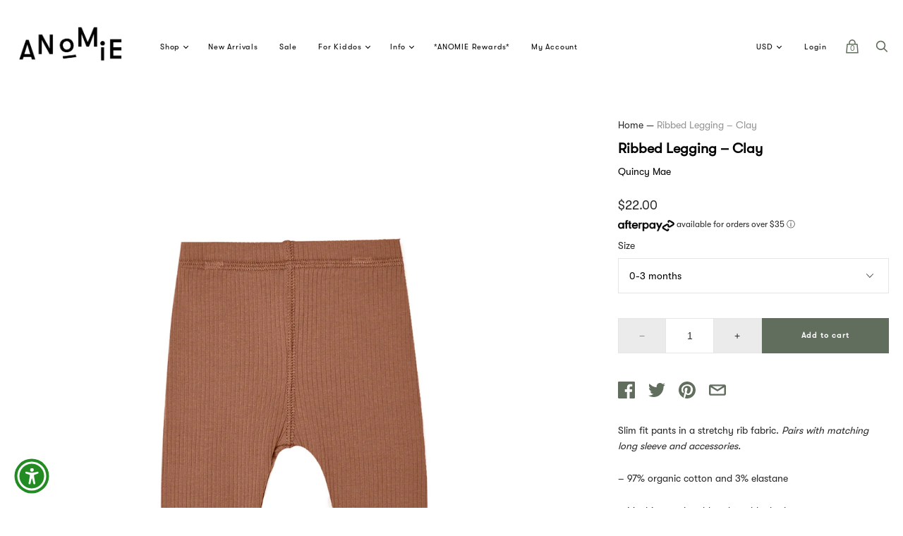

--- FILE ---
content_type: text/html; charset=utf-8
request_url: https://www.shopanomie.com/products/ribbed-legging-clay
body_size: 44601
content:
<!doctype html>
<!--[if IE 9]><html class="ie9 no-js"><![endif]-->
<!--[if !IE]><!--><html class="no-js"><!--<![endif]-->
  <head>
    <meta charset="utf-8">

    <title>Ribbed Legging – Clay | Baby Legging Pants | Quincy Mae — ANOMIE</title>

    
      <meta name="description" content="Slim fit pants in a stretchy rib fabric. Pairs with matching long sleeve and accessories. – 97% organic cotton and 3% elastane – Machine wash cold and tumble dry low">
    

    




  <meta name="og:image" content="//www.shopanomie.com/cdn/shop/products/QuincyMae_RibbedLegging_Clay_grande.jpg?v=1634279763" />


<meta property="og:url" content="https://www.shopanomie.com/products/ribbed-legging-clay" />
<meta property="og:title" content="ANOMIE: Ribbed Legging – Clay | Baby Legging Pants | Quincy Mae" />


  <meta name="og:description" content="Slim fit pants in a stretchy rib fabric. Pairs with matching long sleeve and accessories.– 97% organic cotton and 3% elastane– Machine wash cold and tumble dry low" />



  <meta name="og:type" content="product" />








<meta name="twitter:site" content="@shopanomie">
<meta name="twitter:card" content="summary_large_image">
<meta name="twitter:title" content="Ribbed Legging – Clay">
<meta name="twitter:description" content="Slim fit pants in a stretchy rib fabric. Pairs with matching long sleeve and accessories. – 97% organic cotton and 3% elastane – Machine wash cold and tumble dry low">
<meta name="twitter:image:alt" content="Ribbed Legging – Clay">
<meta name="twitter:image" content="http://www.shopanomie.com/cdn/shop/products/QuincyMae_RibbedLegging_Clay_1024x1024.jpg?v=1634279763">
<link rel="canonical" href="https://www.shopanomie.com/products/ribbed-legging-clay">
    <meta name="viewport" content="width=device-width">

    <script>window.performance && window.performance.mark && window.performance.mark('shopify.content_for_header.start');</script><meta id="shopify-digital-wallet" name="shopify-digital-wallet" content="/2870178/digital_wallets/dialog">
<meta name="shopify-checkout-api-token" content="06ae0c52307027a3804bdae8d8de58e3">
<link rel="alternate" type="application/json+oembed" href="https://www.shopanomie.com/products/ribbed-legging-clay.oembed">
<script async="async" src="/checkouts/internal/preloads.js?locale=en-US"></script>
<link rel="preconnect" href="https://shop.app" crossorigin="anonymous">
<script async="async" src="https://shop.app/checkouts/internal/preloads.js?locale=en-US&shop_id=2870178" crossorigin="anonymous"></script>
<script id="apple-pay-shop-capabilities" type="application/json">{"shopId":2870178,"countryCode":"US","currencyCode":"USD","merchantCapabilities":["supports3DS"],"merchantId":"gid:\/\/shopify\/Shop\/2870178","merchantName":"ANOMIE","requiredBillingContactFields":["postalAddress","email","phone"],"requiredShippingContactFields":["postalAddress","email","phone"],"shippingType":"shipping","supportedNetworks":["visa","masterCard","amex","discover","elo","jcb"],"total":{"type":"pending","label":"ANOMIE","amount":"1.00"},"shopifyPaymentsEnabled":true,"supportsSubscriptions":true}</script>
<script id="shopify-features" type="application/json">{"accessToken":"06ae0c52307027a3804bdae8d8de58e3","betas":["rich-media-storefront-analytics"],"domain":"www.shopanomie.com","predictiveSearch":true,"shopId":2870178,"locale":"en"}</script>
<script>var Shopify = Shopify || {};
Shopify.shop = "shopanomie.myshopify.com";
Shopify.locale = "en";
Shopify.currency = {"active":"USD","rate":"1.0"};
Shopify.country = "US";
Shopify.theme = {"name":"Handy Theme [Afterpay]","id":49436655712,"schema_name":"Handy","schema_version":"v1.1.1","theme_store_id":826,"role":"main"};
Shopify.theme.handle = "null";
Shopify.theme.style = {"id":null,"handle":null};
Shopify.cdnHost = "www.shopanomie.com/cdn";
Shopify.routes = Shopify.routes || {};
Shopify.routes.root = "/";</script>
<script type="module">!function(o){(o.Shopify=o.Shopify||{}).modules=!0}(window);</script>
<script>!function(o){function n(){var o=[];function n(){o.push(Array.prototype.slice.apply(arguments))}return n.q=o,n}var t=o.Shopify=o.Shopify||{};t.loadFeatures=n(),t.autoloadFeatures=n()}(window);</script>
<script>
  window.ShopifyPay = window.ShopifyPay || {};
  window.ShopifyPay.apiHost = "shop.app\/pay";
  window.ShopifyPay.redirectState = null;
</script>
<script id="shop-js-analytics" type="application/json">{"pageType":"product"}</script>
<script defer="defer" async type="module" src="//www.shopanomie.com/cdn/shopifycloud/shop-js/modules/v2/client.init-shop-cart-sync_BN7fPSNr.en.esm.js"></script>
<script defer="defer" async type="module" src="//www.shopanomie.com/cdn/shopifycloud/shop-js/modules/v2/chunk.common_Cbph3Kss.esm.js"></script>
<script defer="defer" async type="module" src="//www.shopanomie.com/cdn/shopifycloud/shop-js/modules/v2/chunk.modal_DKumMAJ1.esm.js"></script>
<script type="module">
  await import("//www.shopanomie.com/cdn/shopifycloud/shop-js/modules/v2/client.init-shop-cart-sync_BN7fPSNr.en.esm.js");
await import("//www.shopanomie.com/cdn/shopifycloud/shop-js/modules/v2/chunk.common_Cbph3Kss.esm.js");
await import("//www.shopanomie.com/cdn/shopifycloud/shop-js/modules/v2/chunk.modal_DKumMAJ1.esm.js");

  window.Shopify.SignInWithShop?.initShopCartSync?.({"fedCMEnabled":true,"windoidEnabled":true});

</script>
<script>
  window.Shopify = window.Shopify || {};
  if (!window.Shopify.featureAssets) window.Shopify.featureAssets = {};
  window.Shopify.featureAssets['shop-js'] = {"shop-cart-sync":["modules/v2/client.shop-cart-sync_CJVUk8Jm.en.esm.js","modules/v2/chunk.common_Cbph3Kss.esm.js","modules/v2/chunk.modal_DKumMAJ1.esm.js"],"init-fed-cm":["modules/v2/client.init-fed-cm_7Fvt41F4.en.esm.js","modules/v2/chunk.common_Cbph3Kss.esm.js","modules/v2/chunk.modal_DKumMAJ1.esm.js"],"init-shop-email-lookup-coordinator":["modules/v2/client.init-shop-email-lookup-coordinator_Cc088_bR.en.esm.js","modules/v2/chunk.common_Cbph3Kss.esm.js","modules/v2/chunk.modal_DKumMAJ1.esm.js"],"init-windoid":["modules/v2/client.init-windoid_hPopwJRj.en.esm.js","modules/v2/chunk.common_Cbph3Kss.esm.js","modules/v2/chunk.modal_DKumMAJ1.esm.js"],"shop-button":["modules/v2/client.shop-button_B0jaPSNF.en.esm.js","modules/v2/chunk.common_Cbph3Kss.esm.js","modules/v2/chunk.modal_DKumMAJ1.esm.js"],"shop-cash-offers":["modules/v2/client.shop-cash-offers_DPIskqss.en.esm.js","modules/v2/chunk.common_Cbph3Kss.esm.js","modules/v2/chunk.modal_DKumMAJ1.esm.js"],"shop-toast-manager":["modules/v2/client.shop-toast-manager_CK7RT69O.en.esm.js","modules/v2/chunk.common_Cbph3Kss.esm.js","modules/v2/chunk.modal_DKumMAJ1.esm.js"],"init-shop-cart-sync":["modules/v2/client.init-shop-cart-sync_BN7fPSNr.en.esm.js","modules/v2/chunk.common_Cbph3Kss.esm.js","modules/v2/chunk.modal_DKumMAJ1.esm.js"],"init-customer-accounts-sign-up":["modules/v2/client.init-customer-accounts-sign-up_CfPf4CXf.en.esm.js","modules/v2/client.shop-login-button_DeIztwXF.en.esm.js","modules/v2/chunk.common_Cbph3Kss.esm.js","modules/v2/chunk.modal_DKumMAJ1.esm.js"],"pay-button":["modules/v2/client.pay-button_CgIwFSYN.en.esm.js","modules/v2/chunk.common_Cbph3Kss.esm.js","modules/v2/chunk.modal_DKumMAJ1.esm.js"],"init-customer-accounts":["modules/v2/client.init-customer-accounts_DQ3x16JI.en.esm.js","modules/v2/client.shop-login-button_DeIztwXF.en.esm.js","modules/v2/chunk.common_Cbph3Kss.esm.js","modules/v2/chunk.modal_DKumMAJ1.esm.js"],"avatar":["modules/v2/client.avatar_BTnouDA3.en.esm.js"],"init-shop-for-new-customer-accounts":["modules/v2/client.init-shop-for-new-customer-accounts_CsZy_esa.en.esm.js","modules/v2/client.shop-login-button_DeIztwXF.en.esm.js","modules/v2/chunk.common_Cbph3Kss.esm.js","modules/v2/chunk.modal_DKumMAJ1.esm.js"],"shop-follow-button":["modules/v2/client.shop-follow-button_BRMJjgGd.en.esm.js","modules/v2/chunk.common_Cbph3Kss.esm.js","modules/v2/chunk.modal_DKumMAJ1.esm.js"],"checkout-modal":["modules/v2/client.checkout-modal_B9Drz_yf.en.esm.js","modules/v2/chunk.common_Cbph3Kss.esm.js","modules/v2/chunk.modal_DKumMAJ1.esm.js"],"shop-login-button":["modules/v2/client.shop-login-button_DeIztwXF.en.esm.js","modules/v2/chunk.common_Cbph3Kss.esm.js","modules/v2/chunk.modal_DKumMAJ1.esm.js"],"lead-capture":["modules/v2/client.lead-capture_DXYzFM3R.en.esm.js","modules/v2/chunk.common_Cbph3Kss.esm.js","modules/v2/chunk.modal_DKumMAJ1.esm.js"],"shop-login":["modules/v2/client.shop-login_CA5pJqmO.en.esm.js","modules/v2/chunk.common_Cbph3Kss.esm.js","modules/v2/chunk.modal_DKumMAJ1.esm.js"],"payment-terms":["modules/v2/client.payment-terms_BxzfvcZJ.en.esm.js","modules/v2/chunk.common_Cbph3Kss.esm.js","modules/v2/chunk.modal_DKumMAJ1.esm.js"]};
</script>
<script>(function() {
  var isLoaded = false;
  function asyncLoad() {
    if (isLoaded) return;
    isLoaded = true;
    var urls = ["https:\/\/js.smile.io\/v1\/smile-shopify.js?shop=shopanomie.myshopify.com","https:\/\/chimpstatic.com\/mcjs-connected\/js\/users\/9a75d7947acfbdcf634d56d96\/eb0b83c5ffd68bd6e4ced63e7.js?shop=shopanomie.myshopify.com","https:\/\/cdn.shopify.com\/s\/files\/1\/0287\/0178\/t\/57\/assets\/subscribe-it.js?v=1667241556\u0026shop=shopanomie.myshopify.com"];
    for (var i = 0; i < urls.length; i++) {
      var s = document.createElement('script');
      s.type = 'text/javascript';
      s.async = true;
      s.src = urls[i];
      var x = document.getElementsByTagName('script')[0];
      x.parentNode.insertBefore(s, x);
    }
  };
  if(window.attachEvent) {
    window.attachEvent('onload', asyncLoad);
  } else {
    window.addEventListener('load', asyncLoad, false);
  }
})();</script>
<script id="__st">var __st={"a":2870178,"offset":-28800,"reqid":"0c3437d2-d517-4d69-a64d-c8d8a55b80cc-1769754717","pageurl":"www.shopanomie.com\/products\/ribbed-legging-clay","u":"c4d458601818","p":"product","rtyp":"product","rid":7092885586074};</script>
<script>window.ShopifyPaypalV4VisibilityTracking = true;</script>
<script id="captcha-bootstrap">!function(){'use strict';const t='contact',e='account',n='new_comment',o=[[t,t],['blogs',n],['comments',n],[t,'customer']],c=[[e,'customer_login'],[e,'guest_login'],[e,'recover_customer_password'],[e,'create_customer']],r=t=>t.map((([t,e])=>`form[action*='/${t}']:not([data-nocaptcha='true']) input[name='form_type'][value='${e}']`)).join(','),a=t=>()=>t?[...document.querySelectorAll(t)].map((t=>t.form)):[];function s(){const t=[...o],e=r(t);return a(e)}const i='password',u='form_key',d=['recaptcha-v3-token','g-recaptcha-response','h-captcha-response',i],f=()=>{try{return window.sessionStorage}catch{return}},m='__shopify_v',_=t=>t.elements[u];function p(t,e,n=!1){try{const o=window.sessionStorage,c=JSON.parse(o.getItem(e)),{data:r}=function(t){const{data:e,action:n}=t;return t[m]||n?{data:e,action:n}:{data:t,action:n}}(c);for(const[e,n]of Object.entries(r))t.elements[e]&&(t.elements[e].value=n);n&&o.removeItem(e)}catch(o){console.error('form repopulation failed',{error:o})}}const l='form_type',E='cptcha';function T(t){t.dataset[E]=!0}const w=window,h=w.document,L='Shopify',v='ce_forms',y='captcha';let A=!1;((t,e)=>{const n=(g='f06e6c50-85a8-45c8-87d0-21a2b65856fe',I='https://cdn.shopify.com/shopifycloud/storefront-forms-hcaptcha/ce_storefront_forms_captcha_hcaptcha.v1.5.2.iife.js',D={infoText:'Protected by hCaptcha',privacyText:'Privacy',termsText:'Terms'},(t,e,n)=>{const o=w[L][v],c=o.bindForm;if(c)return c(t,g,e,D).then(n);var r;o.q.push([[t,g,e,D],n]),r=I,A||(h.body.append(Object.assign(h.createElement('script'),{id:'captcha-provider',async:!0,src:r})),A=!0)});var g,I,D;w[L]=w[L]||{},w[L][v]=w[L][v]||{},w[L][v].q=[],w[L][y]=w[L][y]||{},w[L][y].protect=function(t,e){n(t,void 0,e),T(t)},Object.freeze(w[L][y]),function(t,e,n,w,h,L){const[v,y,A,g]=function(t,e,n){const i=e?o:[],u=t?c:[],d=[...i,...u],f=r(d),m=r(i),_=r(d.filter((([t,e])=>n.includes(e))));return[a(f),a(m),a(_),s()]}(w,h,L),I=t=>{const e=t.target;return e instanceof HTMLFormElement?e:e&&e.form},D=t=>v().includes(t);t.addEventListener('submit',(t=>{const e=I(t);if(!e)return;const n=D(e)&&!e.dataset.hcaptchaBound&&!e.dataset.recaptchaBound,o=_(e),c=g().includes(e)&&(!o||!o.value);(n||c)&&t.preventDefault(),c&&!n&&(function(t){try{if(!f())return;!function(t){const e=f();if(!e)return;const n=_(t);if(!n)return;const o=n.value;o&&e.removeItem(o)}(t);const e=Array.from(Array(32),(()=>Math.random().toString(36)[2])).join('');!function(t,e){_(t)||t.append(Object.assign(document.createElement('input'),{type:'hidden',name:u})),t.elements[u].value=e}(t,e),function(t,e){const n=f();if(!n)return;const o=[...t.querySelectorAll(`input[type='${i}']`)].map((({name:t})=>t)),c=[...d,...o],r={};for(const[a,s]of new FormData(t).entries())c.includes(a)||(r[a]=s);n.setItem(e,JSON.stringify({[m]:1,action:t.action,data:r}))}(t,e)}catch(e){console.error('failed to persist form',e)}}(e),e.submit())}));const S=(t,e)=>{t&&!t.dataset[E]&&(n(t,e.some((e=>e===t))),T(t))};for(const o of['focusin','change'])t.addEventListener(o,(t=>{const e=I(t);D(e)&&S(e,y())}));const B=e.get('form_key'),M=e.get(l),P=B&&M;t.addEventListener('DOMContentLoaded',(()=>{const t=y();if(P)for(const e of t)e.elements[l].value===M&&p(e,B);[...new Set([...A(),...v().filter((t=>'true'===t.dataset.shopifyCaptcha))])].forEach((e=>S(e,t)))}))}(h,new URLSearchParams(w.location.search),n,t,e,['guest_login'])})(!0,!0)}();</script>
<script integrity="sha256-4kQ18oKyAcykRKYeNunJcIwy7WH5gtpwJnB7kiuLZ1E=" data-source-attribution="shopify.loadfeatures" defer="defer" src="//www.shopanomie.com/cdn/shopifycloud/storefront/assets/storefront/load_feature-a0a9edcb.js" crossorigin="anonymous"></script>
<script crossorigin="anonymous" defer="defer" src="//www.shopanomie.com/cdn/shopifycloud/storefront/assets/shopify_pay/storefront-65b4c6d7.js?v=20250812"></script>
<script data-source-attribution="shopify.dynamic_checkout.dynamic.init">var Shopify=Shopify||{};Shopify.PaymentButton=Shopify.PaymentButton||{isStorefrontPortableWallets:!0,init:function(){window.Shopify.PaymentButton.init=function(){};var t=document.createElement("script");t.src="https://www.shopanomie.com/cdn/shopifycloud/portable-wallets/latest/portable-wallets.en.js",t.type="module",document.head.appendChild(t)}};
</script>
<script data-source-attribution="shopify.dynamic_checkout.buyer_consent">
  function portableWalletsHideBuyerConsent(e){var t=document.getElementById("shopify-buyer-consent"),n=document.getElementById("shopify-subscription-policy-button");t&&n&&(t.classList.add("hidden"),t.setAttribute("aria-hidden","true"),n.removeEventListener("click",e))}function portableWalletsShowBuyerConsent(e){var t=document.getElementById("shopify-buyer-consent"),n=document.getElementById("shopify-subscription-policy-button");t&&n&&(t.classList.remove("hidden"),t.removeAttribute("aria-hidden"),n.addEventListener("click",e))}window.Shopify?.PaymentButton&&(window.Shopify.PaymentButton.hideBuyerConsent=portableWalletsHideBuyerConsent,window.Shopify.PaymentButton.showBuyerConsent=portableWalletsShowBuyerConsent);
</script>
<script data-source-attribution="shopify.dynamic_checkout.cart.bootstrap">document.addEventListener("DOMContentLoaded",(function(){function t(){return document.querySelector("shopify-accelerated-checkout-cart, shopify-accelerated-checkout")}if(t())Shopify.PaymentButton.init();else{new MutationObserver((function(e,n){t()&&(Shopify.PaymentButton.init(),n.disconnect())})).observe(document.body,{childList:!0,subtree:!0})}}));
</script>
<script id='scb4127' type='text/javascript' async='' src='https://www.shopanomie.com/cdn/shopifycloud/privacy-banner/storefront-banner.js'></script><link id="shopify-accelerated-checkout-styles" rel="stylesheet" media="screen" href="https://www.shopanomie.com/cdn/shopifycloud/portable-wallets/latest/accelerated-checkout-backwards-compat.css" crossorigin="anonymous">
<style id="shopify-accelerated-checkout-cart">
        #shopify-buyer-consent {
  margin-top: 1em;
  display: inline-block;
  width: 100%;
}

#shopify-buyer-consent.hidden {
  display: none;
}

#shopify-subscription-policy-button {
  background: none;
  border: none;
  padding: 0;
  text-decoration: underline;
  font-size: inherit;
  cursor: pointer;
}

#shopify-subscription-policy-button::before {
  box-shadow: none;
}

      </style>

<script>window.performance && window.performance.mark && window.performance.mark('shopify.content_for_header.end');</script>

    <script>
      document.documentElement.className=document.documentElement.className.replace(/\bno-js\b/,'js');
      if(window.Shopify&&window.Shopify.designMode)document.documentElement.className+=' in-theme-editor';
    </script>

    
        

    <link href="//www.shopanomie.com/cdn/shop/t/57/assets/theme.scss.css?v=11557648256955424761700813300" rel="stylesheet" type="text/css" media="all" />
    
    
 
    
    
    
  <!-- Hits Analytics tracking code -->

  

<!-- end of Hits Analytics code -->

 <!-- BEGIN app block: shopify://apps/consentmo-gdpr/blocks/gdpr_cookie_consent/4fbe573f-a377-4fea-9801-3ee0858cae41 -->


<!-- END app block --><script src="https://cdn.shopify.com/extensions/019c0b10-42ca-7992-93d2-382def64a353/smile-io-281/assets/smile-loader.js" type="text/javascript" defer="defer"></script>
<script src="https://cdn.shopify.com/extensions/019c04d5-bd56-77a6-8deb-540ac3d290f7/consentmo-gdpr-614/assets/consentmo_cookie_consent.js" type="text/javascript" defer="defer"></script>
<meta property="og:image" content="https://cdn.shopify.com/s/files/1/0287/0178/products/QuincyMae_RibbedLegging_Clay.jpg?v=1634279763" />
<meta property="og:image:secure_url" content="https://cdn.shopify.com/s/files/1/0287/0178/products/QuincyMae_RibbedLegging_Clay.jpg?v=1634279763" />
<meta property="og:image:width" content="1500" />
<meta property="og:image:height" content="1875" />
<link href="https://monorail-edge.shopifysvc.com" rel="dns-prefetch">
<script>(function(){if ("sendBeacon" in navigator && "performance" in window) {try {var session_token_from_headers = performance.getEntriesByType('navigation')[0].serverTiming.find(x => x.name == '_s').description;} catch {var session_token_from_headers = undefined;}var session_cookie_matches = document.cookie.match(/_shopify_s=([^;]*)/);var session_token_from_cookie = session_cookie_matches && session_cookie_matches.length === 2 ? session_cookie_matches[1] : "";var session_token = session_token_from_headers || session_token_from_cookie || "";function handle_abandonment_event(e) {var entries = performance.getEntries().filter(function(entry) {return /monorail-edge.shopifysvc.com/.test(entry.name);});if (!window.abandonment_tracked && entries.length === 0) {window.abandonment_tracked = true;var currentMs = Date.now();var navigation_start = performance.timing.navigationStart;var payload = {shop_id: 2870178,url: window.location.href,navigation_start,duration: currentMs - navigation_start,session_token,page_type: "product"};window.navigator.sendBeacon("https://monorail-edge.shopifysvc.com/v1/produce", JSON.stringify({schema_id: "online_store_buyer_site_abandonment/1.1",payload: payload,metadata: {event_created_at_ms: currentMs,event_sent_at_ms: currentMs}}));}}window.addEventListener('pagehide', handle_abandonment_event);}}());</script>
<script id="web-pixels-manager-setup">(function e(e,d,r,n,o){if(void 0===o&&(o={}),!Boolean(null===(a=null===(i=window.Shopify)||void 0===i?void 0:i.analytics)||void 0===a?void 0:a.replayQueue)){var i,a;window.Shopify=window.Shopify||{};var t=window.Shopify;t.analytics=t.analytics||{};var s=t.analytics;s.replayQueue=[],s.publish=function(e,d,r){return s.replayQueue.push([e,d,r]),!0};try{self.performance.mark("wpm:start")}catch(e){}var l=function(){var e={modern:/Edge?\/(1{2}[4-9]|1[2-9]\d|[2-9]\d{2}|\d{4,})\.\d+(\.\d+|)|Firefox\/(1{2}[4-9]|1[2-9]\d|[2-9]\d{2}|\d{4,})\.\d+(\.\d+|)|Chrom(ium|e)\/(9{2}|\d{3,})\.\d+(\.\d+|)|(Maci|X1{2}).+ Version\/(15\.\d+|(1[6-9]|[2-9]\d|\d{3,})\.\d+)([,.]\d+|)( \(\w+\)|)( Mobile\/\w+|) Safari\/|Chrome.+OPR\/(9{2}|\d{3,})\.\d+\.\d+|(CPU[ +]OS|iPhone[ +]OS|CPU[ +]iPhone|CPU IPhone OS|CPU iPad OS)[ +]+(15[._]\d+|(1[6-9]|[2-9]\d|\d{3,})[._]\d+)([._]\d+|)|Android:?[ /-](13[3-9]|1[4-9]\d|[2-9]\d{2}|\d{4,})(\.\d+|)(\.\d+|)|Android.+Firefox\/(13[5-9]|1[4-9]\d|[2-9]\d{2}|\d{4,})\.\d+(\.\d+|)|Android.+Chrom(ium|e)\/(13[3-9]|1[4-9]\d|[2-9]\d{2}|\d{4,})\.\d+(\.\d+|)|SamsungBrowser\/([2-9]\d|\d{3,})\.\d+/,legacy:/Edge?\/(1[6-9]|[2-9]\d|\d{3,})\.\d+(\.\d+|)|Firefox\/(5[4-9]|[6-9]\d|\d{3,})\.\d+(\.\d+|)|Chrom(ium|e)\/(5[1-9]|[6-9]\d|\d{3,})\.\d+(\.\d+|)([\d.]+$|.*Safari\/(?![\d.]+ Edge\/[\d.]+$))|(Maci|X1{2}).+ Version\/(10\.\d+|(1[1-9]|[2-9]\d|\d{3,})\.\d+)([,.]\d+|)( \(\w+\)|)( Mobile\/\w+|) Safari\/|Chrome.+OPR\/(3[89]|[4-9]\d|\d{3,})\.\d+\.\d+|(CPU[ +]OS|iPhone[ +]OS|CPU[ +]iPhone|CPU IPhone OS|CPU iPad OS)[ +]+(10[._]\d+|(1[1-9]|[2-9]\d|\d{3,})[._]\d+)([._]\d+|)|Android:?[ /-](13[3-9]|1[4-9]\d|[2-9]\d{2}|\d{4,})(\.\d+|)(\.\d+|)|Mobile Safari.+OPR\/([89]\d|\d{3,})\.\d+\.\d+|Android.+Firefox\/(13[5-9]|1[4-9]\d|[2-9]\d{2}|\d{4,})\.\d+(\.\d+|)|Android.+Chrom(ium|e)\/(13[3-9]|1[4-9]\d|[2-9]\d{2}|\d{4,})\.\d+(\.\d+|)|Android.+(UC? ?Browser|UCWEB|U3)[ /]?(15\.([5-9]|\d{2,})|(1[6-9]|[2-9]\d|\d{3,})\.\d+)\.\d+|SamsungBrowser\/(5\.\d+|([6-9]|\d{2,})\.\d+)|Android.+MQ{2}Browser\/(14(\.(9|\d{2,})|)|(1[5-9]|[2-9]\d|\d{3,})(\.\d+|))(\.\d+|)|K[Aa][Ii]OS\/(3\.\d+|([4-9]|\d{2,})\.\d+)(\.\d+|)/},d=e.modern,r=e.legacy,n=navigator.userAgent;return n.match(d)?"modern":n.match(r)?"legacy":"unknown"}(),u="modern"===l?"modern":"legacy",c=(null!=n?n:{modern:"",legacy:""})[u],f=function(e){return[e.baseUrl,"/wpm","/b",e.hashVersion,"modern"===e.buildTarget?"m":"l",".js"].join("")}({baseUrl:d,hashVersion:r,buildTarget:u}),m=function(e){var d=e.version,r=e.bundleTarget,n=e.surface,o=e.pageUrl,i=e.monorailEndpoint;return{emit:function(e){var a=e.status,t=e.errorMsg,s=(new Date).getTime(),l=JSON.stringify({metadata:{event_sent_at_ms:s},events:[{schema_id:"web_pixels_manager_load/3.1",payload:{version:d,bundle_target:r,page_url:o,status:a,surface:n,error_msg:t},metadata:{event_created_at_ms:s}}]});if(!i)return console&&console.warn&&console.warn("[Web Pixels Manager] No Monorail endpoint provided, skipping logging."),!1;try{return self.navigator.sendBeacon.bind(self.navigator)(i,l)}catch(e){}var u=new XMLHttpRequest;try{return u.open("POST",i,!0),u.setRequestHeader("Content-Type","text/plain"),u.send(l),!0}catch(e){return console&&console.warn&&console.warn("[Web Pixels Manager] Got an unhandled error while logging to Monorail."),!1}}}}({version:r,bundleTarget:l,surface:e.surface,pageUrl:self.location.href,monorailEndpoint:e.monorailEndpoint});try{o.browserTarget=l,function(e){var d=e.src,r=e.async,n=void 0===r||r,o=e.onload,i=e.onerror,a=e.sri,t=e.scriptDataAttributes,s=void 0===t?{}:t,l=document.createElement("script"),u=document.querySelector("head"),c=document.querySelector("body");if(l.async=n,l.src=d,a&&(l.integrity=a,l.crossOrigin="anonymous"),s)for(var f in s)if(Object.prototype.hasOwnProperty.call(s,f))try{l.dataset[f]=s[f]}catch(e){}if(o&&l.addEventListener("load",o),i&&l.addEventListener("error",i),u)u.appendChild(l);else{if(!c)throw new Error("Did not find a head or body element to append the script");c.appendChild(l)}}({src:f,async:!0,onload:function(){if(!function(){var e,d;return Boolean(null===(d=null===(e=window.Shopify)||void 0===e?void 0:e.analytics)||void 0===d?void 0:d.initialized)}()){var d=window.webPixelsManager.init(e)||void 0;if(d){var r=window.Shopify.analytics;r.replayQueue.forEach((function(e){var r=e[0],n=e[1],o=e[2];d.publishCustomEvent(r,n,o)})),r.replayQueue=[],r.publish=d.publishCustomEvent,r.visitor=d.visitor,r.initialized=!0}}},onerror:function(){return m.emit({status:"failed",errorMsg:"".concat(f," has failed to load")})},sri:function(e){var d=/^sha384-[A-Za-z0-9+/=]+$/;return"string"==typeof e&&d.test(e)}(c)?c:"",scriptDataAttributes:o}),m.emit({status:"loading"})}catch(e){m.emit({status:"failed",errorMsg:(null==e?void 0:e.message)||"Unknown error"})}}})({shopId: 2870178,storefrontBaseUrl: "https://www.shopanomie.com",extensionsBaseUrl: "https://extensions.shopifycdn.com/cdn/shopifycloud/web-pixels-manager",monorailEndpoint: "https://monorail-edge.shopifysvc.com/unstable/produce_batch",surface: "storefront-renderer",enabledBetaFlags: ["2dca8a86"],webPixelsConfigList: [{"id":"61276314","configuration":"{\"tagID\":\"2614016314798\"}","eventPayloadVersion":"v1","runtimeContext":"STRICT","scriptVersion":"18031546ee651571ed29edbe71a3550b","type":"APP","apiClientId":3009811,"privacyPurposes":["ANALYTICS","MARKETING","SALE_OF_DATA"],"dataSharingAdjustments":{"protectedCustomerApprovalScopes":["read_customer_address","read_customer_email","read_customer_name","read_customer_personal_data","read_customer_phone"]}},{"id":"59080858","eventPayloadVersion":"v1","runtimeContext":"LAX","scriptVersion":"1","type":"CUSTOM","privacyPurposes":["MARKETING"],"name":"Meta pixel (migrated)"},{"id":"99647642","eventPayloadVersion":"v1","runtimeContext":"LAX","scriptVersion":"1","type":"CUSTOM","privacyPurposes":["ANALYTICS"],"name":"Google Analytics tag (migrated)"},{"id":"shopify-app-pixel","configuration":"{}","eventPayloadVersion":"v1","runtimeContext":"STRICT","scriptVersion":"0450","apiClientId":"shopify-pixel","type":"APP","privacyPurposes":["ANALYTICS","MARKETING"]},{"id":"shopify-custom-pixel","eventPayloadVersion":"v1","runtimeContext":"LAX","scriptVersion":"0450","apiClientId":"shopify-pixel","type":"CUSTOM","privacyPurposes":["ANALYTICS","MARKETING"]}],isMerchantRequest: false,initData: {"shop":{"name":"ANOMIE","paymentSettings":{"currencyCode":"USD"},"myshopifyDomain":"shopanomie.myshopify.com","countryCode":"US","storefrontUrl":"https:\/\/www.shopanomie.com"},"customer":null,"cart":null,"checkout":null,"productVariants":[{"price":{"amount":22.0,"currencyCode":"USD"},"product":{"title":"Ribbed Legging – Clay","vendor":"Quincy Mae","id":"7092885586074","untranslatedTitle":"Ribbed Legging – Clay","url":"\/products\/ribbed-legging-clay","type":"baby + kids"},"id":"41094747750554","image":{"src":"\/\/www.shopanomie.com\/cdn\/shop\/products\/QuincyMae_RibbedLegging_Clay.jpg?v=1634279763"},"sku":"QMRLEGASHSTP","title":"0-3 months","untranslatedTitle":"0-3 months"},{"price":{"amount":22.0,"currencyCode":"USD"},"product":{"title":"Ribbed Legging – Clay","vendor":"Quincy Mae","id":"7092885586074","untranslatedTitle":"Ribbed Legging – Clay","url":"\/products\/ribbed-legging-clay","type":"baby + kids"},"id":"41094747783322","image":{"src":"\/\/www.shopanomie.com\/cdn\/shop\/products\/QuincyMae_RibbedLegging_Clay.jpg?v=1634279763"},"sku":"QMRLEGASHSTP","title":"3-6 months","untranslatedTitle":"3-6 months"},{"price":{"amount":22.0,"currencyCode":"USD"},"product":{"title":"Ribbed Legging – Clay","vendor":"Quincy Mae","id":"7092885586074","untranslatedTitle":"Ribbed Legging – Clay","url":"\/products\/ribbed-legging-clay","type":"baby + kids"},"id":"41094747816090","image":{"src":"\/\/www.shopanomie.com\/cdn\/shop\/products\/QuincyMae_RibbedLegging_Clay.jpg?v=1634279763"},"sku":"QMRLEGASHSTP","title":"6-12 months","untranslatedTitle":"6-12 months"},{"price":{"amount":22.0,"currencyCode":"USD"},"product":{"title":"Ribbed Legging – Clay","vendor":"Quincy Mae","id":"7092885586074","untranslatedTitle":"Ribbed Legging – Clay","url":"\/products\/ribbed-legging-clay","type":"baby + kids"},"id":"41094747848858","image":{"src":"\/\/www.shopanomie.com\/cdn\/shop\/products\/QuincyMae_RibbedLegging_Clay.jpg?v=1634279763"},"sku":"QMRLEGASHSTP","title":"12-18 months","untranslatedTitle":"12-18 months"},{"price":{"amount":22.0,"currencyCode":"USD"},"product":{"title":"Ribbed Legging – Clay","vendor":"Quincy Mae","id":"7092885586074","untranslatedTitle":"Ribbed Legging – Clay","url":"\/products\/ribbed-legging-clay","type":"baby + kids"},"id":"41094747881626","image":{"src":"\/\/www.shopanomie.com\/cdn\/shop\/products\/QuincyMae_RibbedLegging_Clay.jpg?v=1634279763"},"sku":"QMRLEGASHSTP","title":"18-24 months","untranslatedTitle":"18-24 months"},{"price":{"amount":22.0,"currencyCode":"USD"},"product":{"title":"Ribbed Legging – Clay","vendor":"Quincy Mae","id":"7092885586074","untranslatedTitle":"Ribbed Legging – Clay","url":"\/products\/ribbed-legging-clay","type":"baby + kids"},"id":"41094747914394","image":{"src":"\/\/www.shopanomie.com\/cdn\/shop\/products\/QuincyMae_RibbedLegging_Clay.jpg?v=1634279763"},"sku":"QMRLEGASHSTP","title":"2-3 years","untranslatedTitle":"2-3 years"}],"purchasingCompany":null},},"https://www.shopanomie.com/cdn","1d2a099fw23dfb22ep557258f5m7a2edbae",{"modern":"","legacy":""},{"shopId":"2870178","storefrontBaseUrl":"https:\/\/www.shopanomie.com","extensionBaseUrl":"https:\/\/extensions.shopifycdn.com\/cdn\/shopifycloud\/web-pixels-manager","surface":"storefront-renderer","enabledBetaFlags":"[\"2dca8a86\"]","isMerchantRequest":"false","hashVersion":"1d2a099fw23dfb22ep557258f5m7a2edbae","publish":"custom","events":"[[\"page_viewed\",{}],[\"product_viewed\",{\"productVariant\":{\"price\":{\"amount\":22.0,\"currencyCode\":\"USD\"},\"product\":{\"title\":\"Ribbed Legging – Clay\",\"vendor\":\"Quincy Mae\",\"id\":\"7092885586074\",\"untranslatedTitle\":\"Ribbed Legging – Clay\",\"url\":\"\/products\/ribbed-legging-clay\",\"type\":\"baby + kids\"},\"id\":\"41094747750554\",\"image\":{\"src\":\"\/\/www.shopanomie.com\/cdn\/shop\/products\/QuincyMae_RibbedLegging_Clay.jpg?v=1634279763\"},\"sku\":\"QMRLEGASHSTP\",\"title\":\"0-3 months\",\"untranslatedTitle\":\"0-3 months\"}}]]"});</script><script>
  window.ShopifyAnalytics = window.ShopifyAnalytics || {};
  window.ShopifyAnalytics.meta = window.ShopifyAnalytics.meta || {};
  window.ShopifyAnalytics.meta.currency = 'USD';
  var meta = {"product":{"id":7092885586074,"gid":"gid:\/\/shopify\/Product\/7092885586074","vendor":"Quincy Mae","type":"baby + kids","handle":"ribbed-legging-clay","variants":[{"id":41094747750554,"price":2200,"name":"Ribbed Legging – Clay - 0-3 months","public_title":"0-3 months","sku":"QMRLEGASHSTP"},{"id":41094747783322,"price":2200,"name":"Ribbed Legging – Clay - 3-6 months","public_title":"3-6 months","sku":"QMRLEGASHSTP"},{"id":41094747816090,"price":2200,"name":"Ribbed Legging – Clay - 6-12 months","public_title":"6-12 months","sku":"QMRLEGASHSTP"},{"id":41094747848858,"price":2200,"name":"Ribbed Legging – Clay - 12-18 months","public_title":"12-18 months","sku":"QMRLEGASHSTP"},{"id":41094747881626,"price":2200,"name":"Ribbed Legging – Clay - 18-24 months","public_title":"18-24 months","sku":"QMRLEGASHSTP"},{"id":41094747914394,"price":2200,"name":"Ribbed Legging – Clay - 2-3 years","public_title":"2-3 years","sku":"QMRLEGASHSTP"}],"remote":false},"page":{"pageType":"product","resourceType":"product","resourceId":7092885586074,"requestId":"0c3437d2-d517-4d69-a64d-c8d8a55b80cc-1769754717"}};
  for (var attr in meta) {
    window.ShopifyAnalytics.meta[attr] = meta[attr];
  }
</script>
<script class="analytics">
  (function () {
    var customDocumentWrite = function(content) {
      var jquery = null;

      if (window.jQuery) {
        jquery = window.jQuery;
      } else if (window.Checkout && window.Checkout.$) {
        jquery = window.Checkout.$;
      }

      if (jquery) {
        jquery('body').append(content);
      }
    };

    var hasLoggedConversion = function(token) {
      if (token) {
        return document.cookie.indexOf('loggedConversion=' + token) !== -1;
      }
      return false;
    }

    var setCookieIfConversion = function(token) {
      if (token) {
        var twoMonthsFromNow = new Date(Date.now());
        twoMonthsFromNow.setMonth(twoMonthsFromNow.getMonth() + 2);

        document.cookie = 'loggedConversion=' + token + '; expires=' + twoMonthsFromNow;
      }
    }

    var trekkie = window.ShopifyAnalytics.lib = window.trekkie = window.trekkie || [];
    if (trekkie.integrations) {
      return;
    }
    trekkie.methods = [
      'identify',
      'page',
      'ready',
      'track',
      'trackForm',
      'trackLink'
    ];
    trekkie.factory = function(method) {
      return function() {
        var args = Array.prototype.slice.call(arguments);
        args.unshift(method);
        trekkie.push(args);
        return trekkie;
      };
    };
    for (var i = 0; i < trekkie.methods.length; i++) {
      var key = trekkie.methods[i];
      trekkie[key] = trekkie.factory(key);
    }
    trekkie.load = function(config) {
      trekkie.config = config || {};
      trekkie.config.initialDocumentCookie = document.cookie;
      var first = document.getElementsByTagName('script')[0];
      var script = document.createElement('script');
      script.type = 'text/javascript';
      script.onerror = function(e) {
        var scriptFallback = document.createElement('script');
        scriptFallback.type = 'text/javascript';
        scriptFallback.onerror = function(error) {
                var Monorail = {
      produce: function produce(monorailDomain, schemaId, payload) {
        var currentMs = new Date().getTime();
        var event = {
          schema_id: schemaId,
          payload: payload,
          metadata: {
            event_created_at_ms: currentMs,
            event_sent_at_ms: currentMs
          }
        };
        return Monorail.sendRequest("https://" + monorailDomain + "/v1/produce", JSON.stringify(event));
      },
      sendRequest: function sendRequest(endpointUrl, payload) {
        // Try the sendBeacon API
        if (window && window.navigator && typeof window.navigator.sendBeacon === 'function' && typeof window.Blob === 'function' && !Monorail.isIos12()) {
          var blobData = new window.Blob([payload], {
            type: 'text/plain'
          });

          if (window.navigator.sendBeacon(endpointUrl, blobData)) {
            return true;
          } // sendBeacon was not successful

        } // XHR beacon

        var xhr = new XMLHttpRequest();

        try {
          xhr.open('POST', endpointUrl);
          xhr.setRequestHeader('Content-Type', 'text/plain');
          xhr.send(payload);
        } catch (e) {
          console.log(e);
        }

        return false;
      },
      isIos12: function isIos12() {
        return window.navigator.userAgent.lastIndexOf('iPhone; CPU iPhone OS 12_') !== -1 || window.navigator.userAgent.lastIndexOf('iPad; CPU OS 12_') !== -1;
      }
    };
    Monorail.produce('monorail-edge.shopifysvc.com',
      'trekkie_storefront_load_errors/1.1',
      {shop_id: 2870178,
      theme_id: 49436655712,
      app_name: "storefront",
      context_url: window.location.href,
      source_url: "//www.shopanomie.com/cdn/s/trekkie.storefront.c59ea00e0474b293ae6629561379568a2d7c4bba.min.js"});

        };
        scriptFallback.async = true;
        scriptFallback.src = '//www.shopanomie.com/cdn/s/trekkie.storefront.c59ea00e0474b293ae6629561379568a2d7c4bba.min.js';
        first.parentNode.insertBefore(scriptFallback, first);
      };
      script.async = true;
      script.src = '//www.shopanomie.com/cdn/s/trekkie.storefront.c59ea00e0474b293ae6629561379568a2d7c4bba.min.js';
      first.parentNode.insertBefore(script, first);
    };
    trekkie.load(
      {"Trekkie":{"appName":"storefront","development":false,"defaultAttributes":{"shopId":2870178,"isMerchantRequest":null,"themeId":49436655712,"themeCityHash":"5693736222615255189","contentLanguage":"en","currency":"USD","eventMetadataId":"71181af7-754c-46b7-976d-f2a0ae82dbb3"},"isServerSideCookieWritingEnabled":true,"monorailRegion":"shop_domain","enabledBetaFlags":["65f19447","b5387b81"]},"Session Attribution":{},"S2S":{"facebookCapiEnabled":false,"source":"trekkie-storefront-renderer","apiClientId":580111}}
    );

    var loaded = false;
    trekkie.ready(function() {
      if (loaded) return;
      loaded = true;

      window.ShopifyAnalytics.lib = window.trekkie;

      var originalDocumentWrite = document.write;
      document.write = customDocumentWrite;
      try { window.ShopifyAnalytics.merchantGoogleAnalytics.call(this); } catch(error) {};
      document.write = originalDocumentWrite;

      window.ShopifyAnalytics.lib.page(null,{"pageType":"product","resourceType":"product","resourceId":7092885586074,"requestId":"0c3437d2-d517-4d69-a64d-c8d8a55b80cc-1769754717","shopifyEmitted":true});

      var match = window.location.pathname.match(/checkouts\/(.+)\/(thank_you|post_purchase)/)
      var token = match? match[1]: undefined;
      if (!hasLoggedConversion(token)) {
        setCookieIfConversion(token);
        window.ShopifyAnalytics.lib.track("Viewed Product",{"currency":"USD","variantId":41094747750554,"productId":7092885586074,"productGid":"gid:\/\/shopify\/Product\/7092885586074","name":"Ribbed Legging – Clay - 0-3 months","price":"22.00","sku":"QMRLEGASHSTP","brand":"Quincy Mae","variant":"0-3 months","category":"baby + kids","nonInteraction":true,"remote":false},undefined,undefined,{"shopifyEmitted":true});
      window.ShopifyAnalytics.lib.track("monorail:\/\/trekkie_storefront_viewed_product\/1.1",{"currency":"USD","variantId":41094747750554,"productId":7092885586074,"productGid":"gid:\/\/shopify\/Product\/7092885586074","name":"Ribbed Legging – Clay - 0-3 months","price":"22.00","sku":"QMRLEGASHSTP","brand":"Quincy Mae","variant":"0-3 months","category":"baby + kids","nonInteraction":true,"remote":false,"referer":"https:\/\/www.shopanomie.com\/products\/ribbed-legging-clay"});
      }
    });


        var eventsListenerScript = document.createElement('script');
        eventsListenerScript.async = true;
        eventsListenerScript.src = "//www.shopanomie.com/cdn/shopifycloud/storefront/assets/shop_events_listener-3da45d37.js";
        document.getElementsByTagName('head')[0].appendChild(eventsListenerScript);

})();</script>
  <script>
  if (!window.ga || (window.ga && typeof window.ga !== 'function')) {
    window.ga = function ga() {
      (window.ga.q = window.ga.q || []).push(arguments);
      if (window.Shopify && window.Shopify.analytics && typeof window.Shopify.analytics.publish === 'function') {
        window.Shopify.analytics.publish("ga_stub_called", {}, {sendTo: "google_osp_migration"});
      }
      console.error("Shopify's Google Analytics stub called with:", Array.from(arguments), "\nSee https://help.shopify.com/manual/promoting-marketing/pixels/pixel-migration#google for more information.");
    };
    if (window.Shopify && window.Shopify.analytics && typeof window.Shopify.analytics.publish === 'function') {
      window.Shopify.analytics.publish("ga_stub_initialized", {}, {sendTo: "google_osp_migration"});
    }
  }
</script>
<script
  defer
  src="https://www.shopanomie.com/cdn/shopifycloud/perf-kit/shopify-perf-kit-3.1.0.min.js"
  data-application="storefront-renderer"
  data-shop-id="2870178"
  data-render-region="gcp-us-central1"
  data-page-type="product"
  data-theme-instance-id="49436655712"
  data-theme-name="Handy"
  data-theme-version="v1.1.1"
  data-monorail-region="shop_domain"
  data-resource-timing-sampling-rate="10"
  data-shs="true"
  data-shs-beacon="true"
  data-shs-export-with-fetch="true"
  data-shs-logs-sample-rate="1"
  data-shs-beacon-endpoint="https://www.shopanomie.com/api/collect"
></script>
</head>

  <body>
    
      <div id="shopify-section-static-header" class="shopify-section site-header"><script
  type="application/json"
  data-section-id="static-header"
  data-section-type="static-header"
  data-section-data>
  {
    "settings": {"logo":"\/\/www.shopanomie.com\/cdn\/shop\/files\/baglogo.png?v=1614376981","logo_width":"","mobile_logo":"\/\/www.shopanomie.com\/cdn\/shop\/files\/baglogo.png?v=1614376981","mobile_logo_width":"","menu":"main-menu"},
    "currency": {
      "enable": true,
      "shopCurrency": "USD",
      "defaultCurrency": "USD",
      "displayFormat": "money_with_currency_format",
      "moneyFormat": "${{amount}}",
      "moneyFormatNoCurrency": "${{amount}}",
      "moneyFormatCurrency": "${{amount}}"
    }
  }
</script>

<div class="site-header-wrapper">
  <div class="mobilenav-toggle">
    <svg width="27" height="17" viewBox="0 0 27 17" xmlns="http://www.w3.org/2000/svg">
  <g fill="currentColor" fill-rule="evenodd">
    <path d="M10.212 3H0v2h9.33a8.21 8.21 0 0 1 .882-2zM9.026 8H0v2h9.434a8.307 8.307 0 0 1-.408-2zm2.197 5H0v2h14.056a8.323 8.323 0 0 1-2.833-2z"/>
    <path d="M22.595 11.417A6.607 6.607 0 0 0 24 7.333a6.62 6.62 0 0 0-1.953-4.713A6.617 6.617 0 0 0 17.333.667c-1.78 0-3.455.693-4.713 1.953a6.62 6.62 0 0 0-1.953 4.713 6.62 6.62 0 0 0 1.953 4.714A6.617 6.617 0 0 0 17.333 14c1.5 0 2.92-.497 4.084-1.405l3.494 3.493 1.178-1.177-3.494-3.494zm-5.262.916a4.97 4.97 0 0 1-3.535-1.464 4.965 4.965 0 0 1-1.465-3.536c0-1.335.52-2.59 1.465-3.535a4.963 4.963 0 0 1 3.535-1.465c1.336 0 2.591.52 3.535 1.465a4.965 4.965 0 0 1 1.465 3.535c0 1.336-.52 2.592-1.465 3.536a4.966 4.966 0 0 1-3.535 1.464z"/>
  </g>
</svg>
    <a class="mobilenav-toggle-link" href="#site-mobilenav" data-mobilenav-toggle></a>
  </div>

  
  <a class="site-logo" href="/">
    <h1 class="site-logo-header">
      
        
        
        <img
          class="site-logo-image"
          alt="ANOMIE"
          
          src="//www.shopanomie.com/cdn/shop/files/baglogo_x320.png?v=1614376981">

        
        
        <img
          class="site-logo-image-mobile"
          alt="ANOMIE"
          
          src="//www.shopanomie.com/cdn/shop/files/baglogo_x160.png?v=1614376981">
      
    </h1>
  </a>

  
  <nav class="site-navigation">
    

<ul class="navmenu navmenu-depth-1 ">
  

  
    

    
      <li class="navmenu-item navmenu-item-parent navmenu-id-shop" data-nav-trigger>
        <a class="navmenu-link navmenu-link-parent" href="/collections/all">Shop</a>
        

<ul class="navmenu navmenu-depth-2 navmenu-submenu">
  

  
    

    
      <li class="navmenu-item navmenu-item-parent navmenu-id-shop-gifts-by-price" data-nav-trigger>
        <a class="navmenu-link navmenu-link-parent" href="/">Shop Gifts by Price</a>
        

<ul class="navmenu navmenu-depth-3 navmenu-submenu">
  

  
    

    
      <li class="navmenu-item navmenu-id-25-and-under">
        <a class="navmenu-link" href="/collections/25-and-under">$25 and Under</a>
      </li>
    
  
    

    
      <li class="navmenu-item navmenu-id-25-50">
        <a class="navmenu-link" href="/collections/25-to-50">$25 - $50</a>
      </li>
    
  
    

    
      <li class="navmenu-item navmenu-id-50-100">
        <a class="navmenu-link" href="/collections/50-to-100">$50 - $100</a>
      </li>
    
  
    

    
      <li class="navmenu-item navmenu-id-100-150">
        <a class="navmenu-link" href="/collections/100-to-150">$100 - $150</a>
      </li>
    
  
    

    
      <li class="navmenu-item navmenu-id-150-200">
        <a class="navmenu-link" href="/collections/150-200">$150 - $200</a>
      </li>
    
  
    

    
      <li class="navmenu-item navmenu-id-200-300">
        <a class="navmenu-link" href="/collections/200-300">$200 - $300</a>
      </li>
    
  
    

    
      <li class="navmenu-item navmenu-id-300-and-up">
        <a class="navmenu-link" href="/collections/300-and-up">$300 and Up</a>
      </li>
    
  
</ul>

      </li>
    
  
    

    
      <li class="navmenu-item navmenu-id-gift-certificates">
        <a class="navmenu-link" href="/collections/gift-certificates">Gift Certificates</a>
      </li>
    
  
    

    
      <li class="navmenu-item navmenu-item-parent navmenu-id-clothing" data-nav-trigger>
        <a class="navmenu-link navmenu-link-parent" href="/collections/clothing">Clothing</a>
        

<ul class="navmenu navmenu-depth-3 navmenu-submenu">
  

  
    

    
      <li class="navmenu-item navmenu-id-all">
        <a class="navmenu-link" href="/collections/clothing">All</a>
      </li>
    
  
    

    
      <li class="navmenu-item navmenu-id-tops">
        <a class="navmenu-link" href="/collections/tops">Tops</a>
      </li>
    
  
    

    
      <li class="navmenu-item navmenu-id-sweaters-coats">
        <a class="navmenu-link" href="/collections/sweaters-jackets">Sweaters + Coats</a>
      </li>
    
  
    

    
      <li class="navmenu-item navmenu-id-dresses-jumpsuits">
        <a class="navmenu-link" href="/collections/dresses">Dresses + Jumpsuits</a>
      </li>
    
  
    

    
      <li class="navmenu-item navmenu-id-pants-skirts">
        <a class="navmenu-link" href="/collections/bottoms">Pants + Skirts</a>
      </li>
    
  
</ul>

      </li>
    
  
    

    
      <li class="navmenu-item navmenu-item-parent navmenu-id-jewelry" data-nav-trigger>
        <a class="navmenu-link navmenu-link-parent" href="/collections/jewelry">Jewelry</a>
        

<ul class="navmenu navmenu-depth-3 navmenu-submenu">
  

  
    

    
      <li class="navmenu-item navmenu-id-all">
        <a class="navmenu-link" href="/collections/jewelry">All</a>
      </li>
    
  
    

    
      <li class="navmenu-item navmenu-id-buildyourear">
        <a class="navmenu-link" href="/collections/buildyourear">#BuildYourEar</a>
      </li>
    
  
    

    
      <li class="navmenu-item navmenu-id-earrings">
        <a class="navmenu-link" href="/collections/earrings">Earrings</a>
      </li>
    
  
    

    
      <li class="navmenu-item navmenu-id-necklaces">
        <a class="navmenu-link" href="/collections/necklaces">Necklaces</a>
      </li>
    
  
    

    
      <li class="navmenu-item navmenu-id-rings">
        <a class="navmenu-link" href="/collections/rings">Rings</a>
      </li>
    
  
    

    
      <li class="navmenu-item navmenu-id-bracelets-cuffs">
        <a class="navmenu-link" href="/collections/bracelets">Bracelets + Cuffs</a>
      </li>
    
  
    

    
      <li class="navmenu-item navmenu-id-anklets">
        <a class="navmenu-link" href="/collections/anklets">Anklets</a>
      </li>
    
  
</ul>

      </li>
    
  
    

    
      <li class="navmenu-item navmenu-item-parent navmenu-id-accessories" data-nav-trigger>
        <a class="navmenu-link navmenu-link-parent" href="/collections/accessories">Accessories</a>
        

<ul class="navmenu navmenu-depth-3 navmenu-submenu">
  

  
    

    
      <li class="navmenu-item navmenu-id-all">
        <a class="navmenu-link" href="/collections/accessories">All</a>
      </li>
    
  
    

    
      <li class="navmenu-item navmenu-id-hair-clips-bows-scrunchies">
        <a class="navmenu-link" href="/collections/hair-accessories">Hair Clips, Bows, + Scrunchies</a>
      </li>
    
  
    

    
      <li class="navmenu-item navmenu-id-masks">
        <a class="navmenu-link" href="/collections/masks">Masks</a>
      </li>
    
  
    

    
      <li class="navmenu-item navmenu-id-socks">
        <a class="navmenu-link" href="/collections/socks">Socks</a>
      </li>
    
  
    

    
      <li class="navmenu-item navmenu-id-bags">
        <a class="navmenu-link" href="/collections/bags">Bags</a>
      </li>
    
  
    

    
      <li class="navmenu-item navmenu-id-sunglasses">
        <a class="navmenu-link" href="/collections/sunglasses">Sunglasses</a>
      </li>
    
  
    

    
      <li class="navmenu-item navmenu-id-scarves-hats-belts-bibs-more">
        <a class="navmenu-link" href="/collections/scarves">Scarves, Hats, Belts, Bibs + MORE</a>
      </li>
    
  
</ul>

      </li>
    
  
    

    
      <li class="navmenu-item navmenu-id-footwear">
        <a class="navmenu-link" href="/collections/footwear">Footwear</a>
      </li>
    
  
    

    
      <li class="navmenu-item navmenu-id-intimates-swim">
        <a class="navmenu-link" href="/collections/intimates-swim">Intimates + Swim</a>
      </li>
    
  
    

    
      <li class="navmenu-item navmenu-item-parent navmenu-id-home-paper-goods" data-nav-trigger>
        <a class="navmenu-link navmenu-link-parent" href="/collections/home-goods">Home + Paper Goods</a>
        

<ul class="navmenu navmenu-depth-3 navmenu-submenu">
  

  
    

    
      <li class="navmenu-item navmenu-id-all">
        <a class="navmenu-link" href="/collections/home-goods">All</a>
      </li>
    
  
    

    
      <li class="navmenu-item navmenu-id-art-decor">
        <a class="navmenu-link" href="/collections/art-decor">Art + Decor</a>
      </li>
    
  
    

    
      <li class="navmenu-item navmenu-id-candles">
        <a class="navmenu-link" href="/collections/candles">Candles</a>
      </li>
    
  
    

    
      <li class="navmenu-item navmenu-id-laundry">
        <a class="navmenu-link" href="/collections/laundry">Laundry</a>
      </li>
    
  
    

    
      <li class="navmenu-item navmenu-id-paper-goods">
        <a class="navmenu-link" href="/collections/paper-goods">Paper Goods</a>
      </li>
    
  
</ul>

      </li>
    
  
    

    
      <li class="navmenu-item navmenu-id-anomini">
        <a class="navmenu-link" href="/collections/all-anomini">anoMINI</a>
      </li>
    
  
    

    
      <li class="navmenu-item navmenu-id-collaborations-exclusives">
        <a class="navmenu-link" href="/collections/collaborations">Collaborations + Exclusives</a>
      </li>
    
  
    

    
      <li class="navmenu-item navmenu-item-parent navmenu-id-color-stories" data-nav-trigger>
        <a class="navmenu-link navmenu-link-parent" href="/">Color Stories</a>
        

<ul class="navmenu navmenu-depth-3 navmenu-submenu">
  

  
    

    
      <li class="navmenu-item navmenu-id-green">
        <a class="navmenu-link" href="/collections/green">Green</a>
      </li>
    
  
    

    
      <li class="navmenu-item navmenu-id-blue">
        <a class="navmenu-link" href="/collections/blue">Blue</a>
      </li>
    
  
    

    
      <li class="navmenu-item navmenu-id-red">
        <a class="navmenu-link" href="/collections/red">Red</a>
      </li>
    
  
    

    
      <li class="navmenu-item navmenu-id-yellow">
        <a class="navmenu-link" href="/collections/yellow">Yellow</a>
      </li>
    
  
    

    
      <li class="navmenu-item navmenu-id-pink">
        <a class="navmenu-link" href="/collections/pink">Pink</a>
      </li>
    
  
    

    
      <li class="navmenu-item navmenu-id-white">
        <a class="navmenu-link" href="/collections/white">White</a>
      </li>
    
  
    

    
      <li class="navmenu-item navmenu-id-black">
        <a class="navmenu-link" href="/collections/black">Black</a>
      </li>
    
  
    

    
      <li class="navmenu-item navmenu-id-gray">
        <a class="navmenu-link" href="/collections/gray">Gray</a>
      </li>
    
  
    

    
      <li class="navmenu-item navmenu-id-rust">
        <a class="navmenu-link" href="/collections/rust">Rust</a>
      </li>
    
  
    

    
      <li class="navmenu-item navmenu-id-tan">
        <a class="navmenu-link" href="/collections/tan">Tan</a>
      </li>
    
  
    

    
      <li class="navmenu-item navmenu-id-bright">
        <a class="navmenu-link" href="/collections/bright">Bright</a>
      </li>
    
  
    

    
      <li class="navmenu-item navmenu-id-neutral">
        <a class="navmenu-link" href="/collections/neutral">Neutral</a>
      </li>
    
  
</ul>

      </li>
    
  
</ul>

      </li>
    
  
    

    
      <li class="navmenu-item navmenu-id-new-arrivals">
        <a class="navmenu-link" href="/collections/new-arrivals">New Arrivals</a>
      </li>
    
  
    

    
      <li class="navmenu-item navmenu-id-sale">
        <a class="navmenu-link" href="/collections/sale">Sale</a>
      </li>
    
  
    

    
      <li class="navmenu-item navmenu-item-parent navmenu-id-for-kiddos" data-nav-trigger>
        <a class="navmenu-link navmenu-link-parent" href="/collections/all-anomini">For Kiddos</a>
        

<ul class="navmenu navmenu-depth-2 navmenu-submenu">
  

  
    

    
      <li class="navmenu-item navmenu-id-custom-gift-shopping">
        <a class="navmenu-link" href="/products/custom-gift-shopping-name-your-budget">Custom Gift Shopping</a>
      </li>
    
  
    

    
      <li class="navmenu-item navmenu-id-boys-section">
        <a class="navmenu-link" href="/collections/anomini-kids-clothing-boy">Boy's Section</a>
      </li>
    
  
    

    
      <li class="navmenu-item navmenu-id-girls-section">
        <a class="navmenu-link" href="/collections/anomini-kids-clothing-girl">Girl's Section</a>
      </li>
    
  
    

    
      <li class="navmenu-item navmenu-id-gender-neutral-section">
        <a class="navmenu-link" href="/collections/anomini-kids-clothing-gender-neutral">Gender Neutral Section</a>
      </li>
    
  
    

    
      <li class="navmenu-item navmenu-id-new-arrivals">
        <a class="navmenu-link" href="/collections/anomini-new-arrivals">New Arrivals</a>
      </li>
    
  
    

    
      <li class="navmenu-item navmenu-id-baby-gear">
        <a class="navmenu-link" href="/collections/anomini-baby-gear">Baby Gear</a>
      </li>
    
  
    

    
      <li class="navmenu-item navmenu-id-mini-clothing">
        <a class="navmenu-link" href="/collections/anomini-kids-clothing">Mini Clothing</a>
      </li>
    
  
    

    
      <li class="navmenu-item navmenu-id-mini-footwear">
        <a class="navmenu-link" href="/collections/anomini-kids-footwear">Mini Footwear</a>
      </li>
    
  
    

    
      <li class="navmenu-item navmenu-id-mini-accessories">
        <a class="navmenu-link" href="/collections/anomini-kids-accessories">Mini Accessories</a>
      </li>
    
  
    

    
      <li class="navmenu-item navmenu-id-mini-vintage">
        <a class="navmenu-link" href="/collections/anomini-vintage">Mini Vintage</a>
      </li>
    
  
    

    
      <li class="navmenu-item navmenu-id-mini-swim-beachhwear">
        <a class="navmenu-link" href="/collections/anomini-kids-swim-beachwear">Mini Swim + Beachhwear</a>
      </li>
    
  
    

    
      <li class="navmenu-item navmenu-id-toys-dolls-games">
        <a class="navmenu-link" href="/collections/anomini-kids-toys-games">Toys, Dolls, + Games</a>
      </li>
    
  
    

    
      <li class="navmenu-item navmenu-id-decor-nursery">
        <a class="navmenu-link" href="/collections/anomini-decor-nursery">Decor + Nursery</a>
      </li>
    
  
    

    
      <li class="navmenu-item navmenu-id-kids-sale-items">
        <a class="navmenu-link" href="/collections/anomini-kids-sale-section">Kid's Sale Items</a>
      </li>
    
  
    

    
      <li class="navmenu-item navmenu-id-build-your-registry">
        <a class="navmenu-link" href="/collections/add-to-the-registry">Build Your Registry</a>
      </li>
    
  
</ul>

      </li>
    
  
    

    
      <li class="navmenu-item navmenu-item-parent navmenu-id-info" data-nav-trigger>
        <a class="navmenu-link navmenu-link-parent" href="/pages/about">Info</a>
        

<ul class="navmenu navmenu-depth-2 navmenu-submenu">
  

  
    

    
      <li class="navmenu-item navmenu-id-about-us">
        <a class="navmenu-link" href="/pages/about">About Us</a>
      </li>
    
  
    

    
      <li class="navmenu-item navmenu-id-faq">
        <a class="navmenu-link" href="/pages/faq">FAQ</a>
      </li>
    
  
    

    
      <li class="navmenu-item navmenu-id-shipping">
        <a class="navmenu-link" href="/pages/shipping">Shipping</a>
      </li>
    
  
    

    
      <li class="navmenu-item navmenu-id-return-policy">
        <a class="navmenu-link" href="/pages/return-exchange-policy">Return Policy</a>
      </li>
    
  
    

    
      <li class="navmenu-item navmenu-id-press">
        <a class="navmenu-link" href="/pages/press">Press</a>
      </li>
    
  
</ul>

      </li>
    
  
    

    
      <li class="navmenu-item navmenu-id-anomie-rewards">
        <a class="navmenu-link" href="/pages/anomie-points-our-rewards-program">*ANOMIE Rewards*</a>
      </li>
    
  
    

    
      <li class="navmenu-item navmenu-id-my-account">
        <a class="navmenu-link" href="https://shopify.com/2870178/account/profile?locale=en&region_country=US">My Account</a>
      </li>
    
  
</ul>


    <div class="site-navigation-overlay"></div>
  </nav>

  
  <div class="site-actions">
    
      <div class="site-actions-currency">
        <select
          class="site-actions-currency-select"
          name="currencies"
          data-currency-converter>
          
          
          <option value="USD" selected="selected">USD</option>
          
            
              <option value="INR">INR</option>
            
          
            
              <option value="GBP">GBP</option>
            
          
            
              <option value="CAD">CAD</option>
            
          
            
          
            
              <option value="AUD">AUD</option>
            
          
            
              <option value="EUR">EUR</option>
            
          
            
              <option value="JPY">JPY</option>
            
          
        </select>
      </div>
    

    
      <div class="site-actions-account">
        
          <a href="https://www.shopanomie.com/customer_authentication/redirect?locale=en&amp;region_country=US" id="customer_login_link">Login</a>
        
      </div>
    

    <div class="site-actions-cart">
      <a href="/cart" aria-label="View cart">
        <svg width="20px" height="20px" viewBox="0 0 20 20" version="1.1" xmlns="http://www.w3.org/2000/svg" xmlns:xlink="http://www.w3.org/1999/xlink">
  <path fill="currentColor" d="M6.74947953,4.75 L6.74947953,6 L13.2494795,6 L13.2494795,4.75 C13.2494795,2.958 11.7914795,1.5 9.99947953,1.5 C8.20747953,1.5 6.74947953,2.958 6.74947953,4.75 Z M2.81447953,18 L17.1844795,18 L16.3104795,7.5 L14.7494795,7.5 L13.2494795,7.5 L6.74947953,7.5 L5.24947953,7.5 L3.68947953,7.5 L2.81447953,18 Z M1.99947953,19.5 C1.79047953,19.5 1.58847953,19.412 1.44747953,19.258 C1.30647953,19.104 1.23547953,18.897 1.25247953,18.687 L2.25247953,6.688 C2.28547953,6.295 2.60547953,6 2.99947953,6 L5.24947953,6 L5.24947953,4.75 C5.24947953,2.131 7.38047953,0 9.99947953,0 C12.6184795,0 14.7494795,2.131 14.7494795,4.75 L14.7494795,6 L16.9994795,6 C17.3864795,6 17.7144795,6.302 17.7464795,6.687 L18.7464795,18.687 C18.7634795,18.896 18.6914795,19.104 18.5524795,19.258 C18.4094795,19.412 18.2084795,19.5 17.9994795,19.5 L1.99947953,19.5 Z"></path>
</svg>
        <span class="site-actions-cart-label" data-cart-item-count>0</span>
      </a>
    </div>

    <div class="site-actions-search">
      <a href="/search" aria-label="Search"><svg width="20px" height="20px" viewBox="0 0 20 20" version="1.1" xmlns="http://www.w3.org/2000/svg" xmlns:xlink="http://www.w3.org/1999/xlink">
  <path fill="currentColor" d="M18.2779422,16.9108333 L13.7837755,12.4166667 C14.6912755,11.2533333 15.1887755,9.8325 15.1887755,8.33333333 C15.1887755,6.5525 14.4946088,4.87833333 13.2354422,3.62 C11.9771088,2.36 10.3029422,1.66666667 8.52210884,1.66666667 C6.74127551,1.66666667 5.06710884,2.36 3.80877551,3.62 C2.54960884,4.87833333 1.85544218,6.5525 1.85544218,8.33333333 C1.85544218,10.1141667 2.54960884,11.7883333 3.80877551,13.0466667 C5.06710884,14.3066667 6.74127551,15 8.52210884,15 C10.0212755,15 11.4421088,14.5033333 12.6054422,13.595 L17.0996088,18.0883333 L18.2779422,16.9108333 L18.2779422,16.9108333 Z M8.52210884,13.3333333 C7.18627551,13.3333333 5.93127551,12.8133333 4.98710884,11.8691667 C4.04210884,10.925 3.52210884,9.66916667 3.52210884,8.33333333 C3.52210884,6.99833333 4.04210884,5.7425 4.98710884,4.79833333 C5.93127551,3.85333333 7.18627551,3.33333333 8.52210884,3.33333333 C9.85794218,3.33333333 11.1129422,3.85333333 12.0571088,4.79833333 C13.0021088,5.7425 13.5221088,6.99833333 13.5221088,8.33333333 C13.5221088,9.66916667 13.0021088,10.925 12.0571088,11.8691667 C11.1129422,12.8133333 9.85794218,13.3333333 8.52210884,13.3333333 L8.52210884,13.3333333 Z"></path>
</svg></a>
    </div>
  </div>
</div>


<div id="site-mobilenav" class="mobilenav">
  <div class="mobilenav-panel" data-mobilenav-animator>
    <div class="mobilenav-panel-content">
      <form class="mobilenav-search" action="/search">
        <div class="mobilenav-search-icon"><svg width="20px" height="20px" viewBox="0 0 20 20" version="1.1" xmlns="http://www.w3.org/2000/svg" xmlns:xlink="http://www.w3.org/1999/xlink">
  <path fill="currentColor" d="M18.2779422,16.9108333 L13.7837755,12.4166667 C14.6912755,11.2533333 15.1887755,9.8325 15.1887755,8.33333333 C15.1887755,6.5525 14.4946088,4.87833333 13.2354422,3.62 C11.9771088,2.36 10.3029422,1.66666667 8.52210884,1.66666667 C6.74127551,1.66666667 5.06710884,2.36 3.80877551,3.62 C2.54960884,4.87833333 1.85544218,6.5525 1.85544218,8.33333333 C1.85544218,10.1141667 2.54960884,11.7883333 3.80877551,13.0466667 C5.06710884,14.3066667 6.74127551,15 8.52210884,15 C10.0212755,15 11.4421088,14.5033333 12.6054422,13.595 L17.0996088,18.0883333 L18.2779422,16.9108333 L18.2779422,16.9108333 Z M8.52210884,13.3333333 C7.18627551,13.3333333 5.93127551,12.8133333 4.98710884,11.8691667 C4.04210884,10.925 3.52210884,9.66916667 3.52210884,8.33333333 C3.52210884,6.99833333 4.04210884,5.7425 4.98710884,4.79833333 C5.93127551,3.85333333 7.18627551,3.33333333 8.52210884,3.33333333 C9.85794218,3.33333333 11.1129422,3.85333333 12.0571088,4.79833333 C13.0021088,5.7425 13.5221088,6.99833333 13.5221088,8.33333333 C13.5221088,9.66916667 13.0021088,10.925 12.0571088,11.8691667 C11.1129422,12.8133333 9.85794218,13.3333333 8.52210884,13.3333333 L8.52210884,13.3333333 Z"></path>
</svg></div>

        <input
          class="mobilenav-search-input"
          aria-label="Search"
          type="text"
          placeholder="Search"
          name="q"
          value="">

        <a class="mobilenav-search-cancel">Cancel</a>
      </form>

      <div class="mobilenav-meganav" data-meganav-mobile-target></div>

      <nav class="mobilenav-navigation">
        

<ul class="navmenu navmenu-depth-1 ">
  

  
    

    
      <li class="navmenu-item navmenu-item-parent navmenu-id-shop" data-nav-trigger>
        <a class="navmenu-link navmenu-link-parent" href="/collections/all">Shop</a>
        

<ul class="navmenu navmenu-depth-2 navmenu-submenu">
  

  
    

    
      <li class="navmenu-item navmenu-item-parent navmenu-id-shop-gifts-by-price" data-nav-trigger>
        <a class="navmenu-link navmenu-link-parent" href="/">Shop Gifts by Price</a>
        

<ul class="navmenu navmenu-depth-3 navmenu-submenu">
  

  
    

    
      <li class="navmenu-item navmenu-id-25-and-under">
        <a class="navmenu-link" href="/collections/25-and-under">$25 and Under</a>
      </li>
    
  
    

    
      <li class="navmenu-item navmenu-id-25-50">
        <a class="navmenu-link" href="/collections/25-to-50">$25 - $50</a>
      </li>
    
  
    

    
      <li class="navmenu-item navmenu-id-50-100">
        <a class="navmenu-link" href="/collections/50-to-100">$50 - $100</a>
      </li>
    
  
    

    
      <li class="navmenu-item navmenu-id-100-150">
        <a class="navmenu-link" href="/collections/100-to-150">$100 - $150</a>
      </li>
    
  
    

    
      <li class="navmenu-item navmenu-id-150-200">
        <a class="navmenu-link" href="/collections/150-200">$150 - $200</a>
      </li>
    
  
    

    
      <li class="navmenu-item navmenu-id-200-300">
        <a class="navmenu-link" href="/collections/200-300">$200 - $300</a>
      </li>
    
  
    

    
      <li class="navmenu-item navmenu-id-300-and-up">
        <a class="navmenu-link" href="/collections/300-and-up">$300 and Up</a>
      </li>
    
  
</ul>

      </li>
    
  
    

    
      <li class="navmenu-item navmenu-id-gift-certificates">
        <a class="navmenu-link" href="/collections/gift-certificates">Gift Certificates</a>
      </li>
    
  
    

    
      <li class="navmenu-item navmenu-item-parent navmenu-id-clothing" data-nav-trigger>
        <a class="navmenu-link navmenu-link-parent" href="/collections/clothing">Clothing</a>
        

<ul class="navmenu navmenu-depth-3 navmenu-submenu">
  

  
    

    
      <li class="navmenu-item navmenu-id-all">
        <a class="navmenu-link" href="/collections/clothing">All</a>
      </li>
    
  
    

    
      <li class="navmenu-item navmenu-id-tops">
        <a class="navmenu-link" href="/collections/tops">Tops</a>
      </li>
    
  
    

    
      <li class="navmenu-item navmenu-id-sweaters-coats">
        <a class="navmenu-link" href="/collections/sweaters-jackets">Sweaters + Coats</a>
      </li>
    
  
    

    
      <li class="navmenu-item navmenu-id-dresses-jumpsuits">
        <a class="navmenu-link" href="/collections/dresses">Dresses + Jumpsuits</a>
      </li>
    
  
    

    
      <li class="navmenu-item navmenu-id-pants-skirts">
        <a class="navmenu-link" href="/collections/bottoms">Pants + Skirts</a>
      </li>
    
  
</ul>

      </li>
    
  
    

    
      <li class="navmenu-item navmenu-item-parent navmenu-id-jewelry" data-nav-trigger>
        <a class="navmenu-link navmenu-link-parent" href="/collections/jewelry">Jewelry</a>
        

<ul class="navmenu navmenu-depth-3 navmenu-submenu">
  

  
    

    
      <li class="navmenu-item navmenu-id-all">
        <a class="navmenu-link" href="/collections/jewelry">All</a>
      </li>
    
  
    

    
      <li class="navmenu-item navmenu-id-buildyourear">
        <a class="navmenu-link" href="/collections/buildyourear">#BuildYourEar</a>
      </li>
    
  
    

    
      <li class="navmenu-item navmenu-id-earrings">
        <a class="navmenu-link" href="/collections/earrings">Earrings</a>
      </li>
    
  
    

    
      <li class="navmenu-item navmenu-id-necklaces">
        <a class="navmenu-link" href="/collections/necklaces">Necklaces</a>
      </li>
    
  
    

    
      <li class="navmenu-item navmenu-id-rings">
        <a class="navmenu-link" href="/collections/rings">Rings</a>
      </li>
    
  
    

    
      <li class="navmenu-item navmenu-id-bracelets-cuffs">
        <a class="navmenu-link" href="/collections/bracelets">Bracelets + Cuffs</a>
      </li>
    
  
    

    
      <li class="navmenu-item navmenu-id-anklets">
        <a class="navmenu-link" href="/collections/anklets">Anklets</a>
      </li>
    
  
</ul>

      </li>
    
  
    

    
      <li class="navmenu-item navmenu-item-parent navmenu-id-accessories" data-nav-trigger>
        <a class="navmenu-link navmenu-link-parent" href="/collections/accessories">Accessories</a>
        

<ul class="navmenu navmenu-depth-3 navmenu-submenu">
  

  
    

    
      <li class="navmenu-item navmenu-id-all">
        <a class="navmenu-link" href="/collections/accessories">All</a>
      </li>
    
  
    

    
      <li class="navmenu-item navmenu-id-hair-clips-bows-scrunchies">
        <a class="navmenu-link" href="/collections/hair-accessories">Hair Clips, Bows, + Scrunchies</a>
      </li>
    
  
    

    
      <li class="navmenu-item navmenu-id-masks">
        <a class="navmenu-link" href="/collections/masks">Masks</a>
      </li>
    
  
    

    
      <li class="navmenu-item navmenu-id-socks">
        <a class="navmenu-link" href="/collections/socks">Socks</a>
      </li>
    
  
    

    
      <li class="navmenu-item navmenu-id-bags">
        <a class="navmenu-link" href="/collections/bags">Bags</a>
      </li>
    
  
    

    
      <li class="navmenu-item navmenu-id-sunglasses">
        <a class="navmenu-link" href="/collections/sunglasses">Sunglasses</a>
      </li>
    
  
    

    
      <li class="navmenu-item navmenu-id-scarves-hats-belts-bibs-more">
        <a class="navmenu-link" href="/collections/scarves">Scarves, Hats, Belts, Bibs + MORE</a>
      </li>
    
  
</ul>

      </li>
    
  
    

    
      <li class="navmenu-item navmenu-id-footwear">
        <a class="navmenu-link" href="/collections/footwear">Footwear</a>
      </li>
    
  
    

    
      <li class="navmenu-item navmenu-id-intimates-swim">
        <a class="navmenu-link" href="/collections/intimates-swim">Intimates + Swim</a>
      </li>
    
  
    

    
      <li class="navmenu-item navmenu-item-parent navmenu-id-home-paper-goods" data-nav-trigger>
        <a class="navmenu-link navmenu-link-parent" href="/collections/home-goods">Home + Paper Goods</a>
        

<ul class="navmenu navmenu-depth-3 navmenu-submenu">
  

  
    

    
      <li class="navmenu-item navmenu-id-all">
        <a class="navmenu-link" href="/collections/home-goods">All</a>
      </li>
    
  
    

    
      <li class="navmenu-item navmenu-id-art-decor">
        <a class="navmenu-link" href="/collections/art-decor">Art + Decor</a>
      </li>
    
  
    

    
      <li class="navmenu-item navmenu-id-candles">
        <a class="navmenu-link" href="/collections/candles">Candles</a>
      </li>
    
  
    

    
      <li class="navmenu-item navmenu-id-laundry">
        <a class="navmenu-link" href="/collections/laundry">Laundry</a>
      </li>
    
  
    

    
      <li class="navmenu-item navmenu-id-paper-goods">
        <a class="navmenu-link" href="/collections/paper-goods">Paper Goods</a>
      </li>
    
  
</ul>

      </li>
    
  
    

    
      <li class="navmenu-item navmenu-id-anomini">
        <a class="navmenu-link" href="/collections/all-anomini">anoMINI</a>
      </li>
    
  
    

    
      <li class="navmenu-item navmenu-id-collaborations-exclusives">
        <a class="navmenu-link" href="/collections/collaborations">Collaborations + Exclusives</a>
      </li>
    
  
    

    
      <li class="navmenu-item navmenu-item-parent navmenu-id-color-stories" data-nav-trigger>
        <a class="navmenu-link navmenu-link-parent" href="/">Color Stories</a>
        

<ul class="navmenu navmenu-depth-3 navmenu-submenu">
  

  
    

    
      <li class="navmenu-item navmenu-id-green">
        <a class="navmenu-link" href="/collections/green">Green</a>
      </li>
    
  
    

    
      <li class="navmenu-item navmenu-id-blue">
        <a class="navmenu-link" href="/collections/blue">Blue</a>
      </li>
    
  
    

    
      <li class="navmenu-item navmenu-id-red">
        <a class="navmenu-link" href="/collections/red">Red</a>
      </li>
    
  
    

    
      <li class="navmenu-item navmenu-id-yellow">
        <a class="navmenu-link" href="/collections/yellow">Yellow</a>
      </li>
    
  
    

    
      <li class="navmenu-item navmenu-id-pink">
        <a class="navmenu-link" href="/collections/pink">Pink</a>
      </li>
    
  
    

    
      <li class="navmenu-item navmenu-id-white">
        <a class="navmenu-link" href="/collections/white">White</a>
      </li>
    
  
    

    
      <li class="navmenu-item navmenu-id-black">
        <a class="navmenu-link" href="/collections/black">Black</a>
      </li>
    
  
    

    
      <li class="navmenu-item navmenu-id-gray">
        <a class="navmenu-link" href="/collections/gray">Gray</a>
      </li>
    
  
    

    
      <li class="navmenu-item navmenu-id-rust">
        <a class="navmenu-link" href="/collections/rust">Rust</a>
      </li>
    
  
    

    
      <li class="navmenu-item navmenu-id-tan">
        <a class="navmenu-link" href="/collections/tan">Tan</a>
      </li>
    
  
    

    
      <li class="navmenu-item navmenu-id-bright">
        <a class="navmenu-link" href="/collections/bright">Bright</a>
      </li>
    
  
    

    
      <li class="navmenu-item navmenu-id-neutral">
        <a class="navmenu-link" href="/collections/neutral">Neutral</a>
      </li>
    
  
</ul>

      </li>
    
  
</ul>

      </li>
    
  
    

    
      <li class="navmenu-item navmenu-id-new-arrivals">
        <a class="navmenu-link" href="/collections/new-arrivals">New Arrivals</a>
      </li>
    
  
    

    
      <li class="navmenu-item navmenu-id-sale">
        <a class="navmenu-link" href="/collections/sale">Sale</a>
      </li>
    
  
    

    
      <li class="navmenu-item navmenu-item-parent navmenu-id-for-kiddos" data-nav-trigger>
        <a class="navmenu-link navmenu-link-parent" href="/collections/all-anomini">For Kiddos</a>
        

<ul class="navmenu navmenu-depth-2 navmenu-submenu">
  

  
    

    
      <li class="navmenu-item navmenu-id-custom-gift-shopping">
        <a class="navmenu-link" href="/products/custom-gift-shopping-name-your-budget">Custom Gift Shopping</a>
      </li>
    
  
    

    
      <li class="navmenu-item navmenu-id-boys-section">
        <a class="navmenu-link" href="/collections/anomini-kids-clothing-boy">Boy's Section</a>
      </li>
    
  
    

    
      <li class="navmenu-item navmenu-id-girls-section">
        <a class="navmenu-link" href="/collections/anomini-kids-clothing-girl">Girl's Section</a>
      </li>
    
  
    

    
      <li class="navmenu-item navmenu-id-gender-neutral-section">
        <a class="navmenu-link" href="/collections/anomini-kids-clothing-gender-neutral">Gender Neutral Section</a>
      </li>
    
  
    

    
      <li class="navmenu-item navmenu-id-new-arrivals">
        <a class="navmenu-link" href="/collections/anomini-new-arrivals">New Arrivals</a>
      </li>
    
  
    

    
      <li class="navmenu-item navmenu-id-baby-gear">
        <a class="navmenu-link" href="/collections/anomini-baby-gear">Baby Gear</a>
      </li>
    
  
    

    
      <li class="navmenu-item navmenu-id-mini-clothing">
        <a class="navmenu-link" href="/collections/anomini-kids-clothing">Mini Clothing</a>
      </li>
    
  
    

    
      <li class="navmenu-item navmenu-id-mini-footwear">
        <a class="navmenu-link" href="/collections/anomini-kids-footwear">Mini Footwear</a>
      </li>
    
  
    

    
      <li class="navmenu-item navmenu-id-mini-accessories">
        <a class="navmenu-link" href="/collections/anomini-kids-accessories">Mini Accessories</a>
      </li>
    
  
    

    
      <li class="navmenu-item navmenu-id-mini-vintage">
        <a class="navmenu-link" href="/collections/anomini-vintage">Mini Vintage</a>
      </li>
    
  
    

    
      <li class="navmenu-item navmenu-id-mini-swim-beachhwear">
        <a class="navmenu-link" href="/collections/anomini-kids-swim-beachwear">Mini Swim + Beachhwear</a>
      </li>
    
  
    

    
      <li class="navmenu-item navmenu-id-toys-dolls-games">
        <a class="navmenu-link" href="/collections/anomini-kids-toys-games">Toys, Dolls, + Games</a>
      </li>
    
  
    

    
      <li class="navmenu-item navmenu-id-decor-nursery">
        <a class="navmenu-link" href="/collections/anomini-decor-nursery">Decor + Nursery</a>
      </li>
    
  
    

    
      <li class="navmenu-item navmenu-id-kids-sale-items">
        <a class="navmenu-link" href="/collections/anomini-kids-sale-section">Kid's Sale Items</a>
      </li>
    
  
    

    
      <li class="navmenu-item navmenu-id-build-your-registry">
        <a class="navmenu-link" href="/collections/add-to-the-registry">Build Your Registry</a>
      </li>
    
  
</ul>

      </li>
    
  
    

    
      <li class="navmenu-item navmenu-item-parent navmenu-id-info" data-nav-trigger>
        <a class="navmenu-link navmenu-link-parent" href="/pages/about">Info</a>
        

<ul class="navmenu navmenu-depth-2 navmenu-submenu">
  

  
    

    
      <li class="navmenu-item navmenu-id-about-us">
        <a class="navmenu-link" href="/pages/about">About Us</a>
      </li>
    
  
    

    
      <li class="navmenu-item navmenu-id-faq">
        <a class="navmenu-link" href="/pages/faq">FAQ</a>
      </li>
    
  
    

    
      <li class="navmenu-item navmenu-id-shipping">
        <a class="navmenu-link" href="/pages/shipping">Shipping</a>
      </li>
    
  
    

    
      <li class="navmenu-item navmenu-id-return-policy">
        <a class="navmenu-link" href="/pages/return-exchange-policy">Return Policy</a>
      </li>
    
  
    

    
      <li class="navmenu-item navmenu-id-press">
        <a class="navmenu-link" href="/pages/press">Press</a>
      </li>
    
  
</ul>

      </li>
    
  
    

    
      <li class="navmenu-item navmenu-id-anomie-rewards">
        <a class="navmenu-link" href="/pages/anomie-points-our-rewards-program">*ANOMIE Rewards*</a>
      </li>
    
  
    

    
      <li class="navmenu-item navmenu-id-my-account">
        <a class="navmenu-link" href="https://shopify.com/2870178/account/profile?locale=en&region_country=US">My Account</a>
      </li>
    
  
</ul>

      </nav>
    </div>

    <div class="mobilenav-contactbar" data-contactbar-mobile-target></div>
  </div>

  <div
    class="mobilenav-overlay"
    data-mobilenav-animator
    aria-label="Close">
    <svg xmlns="http://www.w3.org/2000/svg" width="16" height="15" viewBox="0 0 16 15">
  <path fill="currentColor" fill-rule="evenodd" d="M15 1.218L13.78 0 7.5 6.282 1.22 0 0 1.218 6.282 7.5 0 13.782 1.22 15 7.5 8.718 13.78 15 15 13.782 8.718 7.5"/>
</svg>
  </div>
</div>

</div>
      <div id="shopify-section-static-meganav" class="shopify-section meganav"><script
  type="application/json"
  data-section-id="static-meganav"
  data-section-type="static-meganav"
  data-section-data>
  {
    "trigger": ""
  }
</script>




<nav
  data-meganav-clone-source
  data-nav-trigger
  class="
    meganav-menu
    meganav-menu-0
    
  ">

  <div class="meganav-menu-panel">
    <div class="meganav-menu-panel-contents">
      
    </div>
  </div>
</nav>

</div>
      <div id="shopify-section-static-contactbar" class="shopify-section contactbar"><script
  type="application/json"
  data-section-id="static-contactbar"
  data-section-type="static-contactbar"
  data-section-data>
  {
    "trigger": "",
    "api_key": ""
  }
</script>
<div class="contactbar-layout" data-contactbar-clone-source data-nav-trigger>

  

  <div class="contactbar-items ">
    <div class="contactbar-items-layout">
      
<div class="contactbar-item">
          <a class="contactbar-item-link" href="tel:+14158729943
">
            <div class="contactbar-item-icon"><svg width="20" height="20" viewBox="0 0 20 20" xmlns="http://www.w3.org/2000/svg">
  <path fill="currentColor" d="M4.723 1a.631.631 0 0 0-.44.181L1.725 3.713C1.237 4.196 1 4.872 1 5.6c0 2.35 1.835 5.62 4.947 8.625C9.059 17.229 12.447 19 14.883 19c.754 0 1.455-.23 1.955-.7l2.622-2.469a.585.585 0 0 0 .007-.856l-4.144-4a.638.638 0 0 0-.861-.019l-2.13 1.888c-1.042-.6-1.995-1.28-2.81-2.07C8.696 9.978 8 9.065 7.377 8.07l1.955-2.063a.586.586 0 0 0-.019-.831l-4.144-4A.635.635 0 0 0 4.723 1zm.013 1.456L8.013 5.62 6.135 7.594a.583.583 0 0 0-.078.7c.723 1.226 1.568 2.348 2.584 3.331a15.637 15.637 0 0 0 3.45 2.5.64.64 0 0 0 .726-.081l2.046-1.813 3.277 3.163-2.17 2.043c-.233.22-.589.363-1.087.363-1.75 0-5.1-1.573-8.055-4.425S2.243 7.288 2.243 5.6c0-.481.15-.825.376-1.05l2.117-2.094z" fill-rule="evenodd"/>
</svg></div>
            <div class="contactbar-item-label">Call</div>
            <div class="contactbar-item-value">+1 415 872 9943</div>
          </a>
        </div>
      

      
        <div class="contactbar-item">
          <a class="contactbar-item-link" href="mailto:hello@shopanomie.com">
            <div class="contactbar-item-icon"><svg width="20" height="20" viewBox="0 0 20 20" xmlns="http://www.w3.org/2000/svg">
  <path fill="currentColor" d="M18.339 3H1.665C.75 3 0 3.728 0 4.626v9.752C0 15.272.748 16 1.665 16h16.67c.917 0 1.665-.728 1.665-1.622V4.626C20.004 3.728 19.256 3 18.339 3zm-.45 1.085L9.998 10.57 2.115 4.085h15.774zM1.11 14.247V4.675l5.86 4.817-5.86 4.755zm.913.668l5.809-4.713 1.807 1.487a.57.57 0 0 0 .716 0l1.811-1.487 5.817 4.713H2.023zm16.871-.67l-5.863-4.753 5.863-4.82v9.572z" fill-rule="evenodd"/>
</svg></div>
            <div class="contactbar-item-label">Contact</div>
            <div class="contactbar-item-value">hello@shopanomie.com</div>
          </a>
        </div>
      

      
        <div class="contactbar-item">
          <a class="contactbar-item-link" href="#" data-contactbar-info-trigger>
            <div class="contactbar-item-icon"><svg width="20" height="20" viewBox="0 0 20 20" xmlns="http://www.w3.org/2000/svg">
  <path fill="currentColor" d="M.987 9.5A9.028 9.028 0 0 1 9.5.987v1.74h1V.987A9.028 9.028 0 0 1 19.013 9.5h-1.74v1h1.74a9.028 9.028 0 0 1-8.513 8.513v-1.74h-1v1.74A9.028 9.028 0 0 1 .987 10.5h1.74v-1H.987zM10 20c5.523 0 10-4.477 10-10S15.523 0 10 0 0 4.477 0 10s4.477 10 10 10zM7.626 7.374l-.707.707L10 11.16l4.899-4.898-.707-.707L10 9.747 7.626 7.374z" fill-rule="evenodd"/>
</svg></div>
            <div class="contactbar-item-label">Store info</div>
            <div class="contactbar-item-value"><p>Open Daily, 11am-7pm</p></div>
          </a>
        </div>
      

      
        <div class="contactbar-item">
          <a class="contactbar-item-link" href="https://maps.google.com/?saddr=Current+Location&daddr=2149+Union+StreetSan+Francisco,+CA+94123" target="_blank">
            <div class="contactbar-item-icon"><svg width="20" height="20" viewBox="0 0 20 20" xmlns="http://www.w3.org/2000/svg">
  <path fill="currentColor" d="M16.484 16.933L10 13.597l-6.484 3.336L10 3.589l6.484 13.344zM19 19.522L10 1 1 19.522l9-4.63 9 4.63z" fill-rule="evenodd"/>
</svg></div>
            <div class="contactbar-item-label">Directions</div>
            <div class="contactbar-item-value"><p>2149 Union Street</p><p>San Francisco, CA 94123</p></div>
          </a>
        </div>
      
    </div>
  </div>

  
    <div class="contactbar-info">
      <a href="#" class="contactbar-info-close" data-contactbar-info-close>
        <svg xmlns="http://www.w3.org/2000/svg" width="16" height="15" viewBox="0 0 16 15">
  <path fill="currentColor" fill-rule="evenodd" d="M15 1.218L13.78 0 7.5 6.282 1.22 0 0 1.218 6.282 7.5 0 13.782 1.22 15 7.5 8.718 13.78 15 15 13.782 8.718 7.5"/>
</svg>
      </a>

      
        <div class="contactbar-info-address">
          <p>2149 Union Street</p><p>San Francisco, CA 94123</p>
        </div>
      

      <div class="contactbar-info-hours">
        <p>Open Daily, 11am-7pm</p>
      </div>
    </div>
  

</div>

</div>

      <main class="site-main">
        <div id="shopify-section-static-product" class="shopify-section section-product">



<script
  type="application/json"
  data-section-type="static-product"
  data-section-id="static-product"
  data-section-data>
  {
    "product": {"id":7092885586074,"title":"Ribbed Legging – Clay","handle":"ribbed-legging-clay","description":"\u003cp class=\"p1\"\u003eSlim fit pants in a stretchy rib fabric. \u003cem\u003ePairs with matching long sleeve and accessories.\u003c\/em\u003e\u003c\/p\u003e\n\u003cp\u003e– 97% organic cotton and 3% elastane\u003c\/p\u003e\n\u003cp\u003e– Machine wash cold and tumble dry low\u003c\/p\u003e","published_at":"2021-10-19T09:00:05-07:00","created_at":"2021-10-13T23:19:51-07:00","vendor":"Quincy Mae","type":"baby + kids","tags":["kid's bottoms","kid's boy item","kid's gender neutral item","kid's girl item","kid's matching sets"],"price":2200,"price_min":2200,"price_max":2200,"available":true,"price_varies":false,"compare_at_price":null,"compare_at_price_min":0,"compare_at_price_max":0,"compare_at_price_varies":false,"variants":[{"id":41094747750554,"title":"0-3 months","option1":"0-3 months","option2":null,"option3":null,"sku":"QMRLEGASHSTP","requires_shipping":true,"taxable":true,"featured_image":null,"available":true,"name":"Ribbed Legging – Clay - 0-3 months","public_title":"0-3 months","options":["0-3 months"],"price":2200,"weight":142,"compare_at_price":null,"inventory_quantity":1,"inventory_management":"shopify","inventory_policy":"deny","barcode":null,"requires_selling_plan":false,"selling_plan_allocations":[]},{"id":41094747783322,"title":"3-6 months","option1":"3-6 months","option2":null,"option3":null,"sku":"QMRLEGASHSTP","requires_shipping":true,"taxable":true,"featured_image":null,"available":true,"name":"Ribbed Legging – Clay - 3-6 months","public_title":"3-6 months","options":["3-6 months"],"price":2200,"weight":142,"compare_at_price":null,"inventory_quantity":1,"inventory_management":"shopify","inventory_policy":"deny","barcode":null,"requires_selling_plan":false,"selling_plan_allocations":[]},{"id":41094747816090,"title":"6-12 months","option1":"6-12 months","option2":null,"option3":null,"sku":"QMRLEGASHSTP","requires_shipping":true,"taxable":true,"featured_image":null,"available":true,"name":"Ribbed Legging – Clay - 6-12 months","public_title":"6-12 months","options":["6-12 months"],"price":2200,"weight":142,"compare_at_price":null,"inventory_quantity":2,"inventory_management":"shopify","inventory_policy":"deny","barcode":null,"requires_selling_plan":false,"selling_plan_allocations":[]},{"id":41094747848858,"title":"12-18 months","option1":"12-18 months","option2":null,"option3":null,"sku":"QMRLEGASHSTP","requires_shipping":true,"taxable":true,"featured_image":null,"available":false,"name":"Ribbed Legging – Clay - 12-18 months","public_title":"12-18 months","options":["12-18 months"],"price":2200,"weight":142,"compare_at_price":null,"inventory_quantity":0,"inventory_management":"shopify","inventory_policy":"deny","barcode":null,"requires_selling_plan":false,"selling_plan_allocations":[]},{"id":41094747881626,"title":"18-24 months","option1":"18-24 months","option2":null,"option3":null,"sku":"QMRLEGASHSTP","requires_shipping":true,"taxable":true,"featured_image":null,"available":true,"name":"Ribbed Legging – Clay - 18-24 months","public_title":"18-24 months","options":["18-24 months"],"price":2200,"weight":142,"compare_at_price":null,"inventory_quantity":2,"inventory_management":"shopify","inventory_policy":"deny","barcode":null,"requires_selling_plan":false,"selling_plan_allocations":[]},{"id":41094747914394,"title":"2-3 years","option1":"2-3 years","option2":null,"option3":null,"sku":"QMRLEGASHSTP","requires_shipping":true,"taxable":true,"featured_image":null,"available":true,"name":"Ribbed Legging – Clay - 2-3 years","public_title":"2-3 years","options":["2-3 years"],"price":2200,"weight":142,"compare_at_price":null,"inventory_quantity":1,"inventory_management":"shopify","inventory_policy":"deny","barcode":null,"requires_selling_plan":false,"selling_plan_allocations":[]}],"images":["\/\/www.shopanomie.com\/cdn\/shop\/products\/QuincyMae_RibbedLegging_Clay.jpg?v=1634279763"],"featured_image":"\/\/www.shopanomie.com\/cdn\/shop\/products\/QuincyMae_RibbedLegging_Clay.jpg?v=1634279763","options":["Size"],"media":[{"alt":null,"id":24322253586586,"position":1,"preview_image":{"aspect_ratio":0.8,"height":1875,"width":1500,"src":"\/\/www.shopanomie.com\/cdn\/shop\/products\/QuincyMae_RibbedLegging_Clay.jpg?v=1634279763"},"aspect_ratio":0.8,"height":1875,"media_type":"image","src":"\/\/www.shopanomie.com\/cdn\/shop\/products\/QuincyMae_RibbedLegging_Clay.jpg?v=1634279763","width":1500}],"requires_selling_plan":false,"selling_plan_groups":[],"content":"\u003cp class=\"p1\"\u003eSlim fit pants in a stretchy rib fabric. \u003cem\u003ePairs with matching long sleeve and accessories.\u003c\/em\u003e\u003c\/p\u003e\n\u003cp\u003e– 97% organic cotton and 3% elastane\u003c\/p\u003e\n\u003cp\u003e– Machine wash cold and tumble dry low\u003c\/p\u003e"},
    "selected_or_first_available_variant": {"id":41094747750554,"title":"0-3 months","option1":"0-3 months","option2":null,"option3":null,"sku":"QMRLEGASHSTP","requires_shipping":true,"taxable":true,"featured_image":null,"available":true,"name":"Ribbed Legging – Clay - 0-3 months","public_title":"0-3 months","options":["0-3 months"],"price":2200,"weight":142,"compare_at_price":null,"inventory_quantity":1,"inventory_management":"shopify","inventory_policy":"deny","barcode":null,"requires_selling_plan":false,"selling_plan_allocations":[]},
    "money_format": "${{amount}}",
    "form_is_inline": true,
    "text": {
      "added_to_cart_link": "\n  \u003csvg xmlns=\"http:\/\/www.w3.org\/2000\/svg\" width=\"15\" height=\"11\" viewBox=\"0 0 15 11\"\u003e\n  \u003cpath fill=\"currentColor\" d=\"M0.888090221,6.09464768 C0.684927298,5.88845086 0.355535116,5.88845086 0.152372193,6.09464768 C-0.0507907309,6.3008445 -0.0507907309,6.6351556 0.152372193,6.84135243 L4.09745885,10.8453523 C4.29905186,11.0499558 4.62534396,11.0517674 4.82913039,10.8494146 L14.8435811,0.905414788 C15.0489545,0.701486155 15.0525582,0.367195061 14.8516301,0.158754732 C14.650702,-0.0496855971 14.3213295,-0.0533430489 14.1159561,0.150585585 L4.46932056,9.72935769 L0.888090221,6.09464768 Z\"\u003e\u003c\/path\u003e\n\u003c\/svg\u003e\n  Added to cart. \u003ca href=\"\/cart\"\u003eView cart and checkout.\u003c\/a\u003e\n",
      "product_available": "Add to cart",
      "product_unavailable": "Out of stock"
    }
  }
</script>


  <div class="product-alert">
    <div class="product-alert-content">
      <div class="product-alert-dismiss"><svg xmlns="http://www.w3.org/2000/svg" width="16" height="15" viewBox="0 0 16 15">
  <path fill="currentColor" fill-rule="evenodd" d="M15 1.218L13.78 0 7.5 6.282 1.22 0 0 1.218 6.282 7.5 0 13.782 1.22 15 7.5 8.718 13.78 15 15 13.782 8.718 7.5"/>
</svg></div>
      <div class="product-alert-message"></div>
    </div>
  </div>


<div
  class="product-wrapper "
  data-product-wrapper
><section class="product-images" data-product-images><figure
          class="product-image"
          data-product-image
          data-product-image-index="0"
          data-product-image-id="31899782873242"
        >
          <img
            alt="Ribbed Legging – Clay"
            src="//www.shopanomie.com/cdn/shop/products/QuincyMae_RibbedLegging_Clay_1050x.progressive.jpg?v=1634279763"
            srcset="//www.shopanomie.com/cdn/shop/products/QuincyMae_RibbedLegging_Clay_1050x@2x.progressive.jpg?v=1634279763 2x">
        </figure></section><section class="product-details product-details-relative" data-product-details>
    
      
  <nav class="breadcrumb" role="navigation" aria-label="breadcrumbs" data-breadcrumbs>
    <a href="/" title="Home">Home</a>
      
        
        <span aria-hidden="true">—</span>
        <span>Ribbed Legging – Clay</span>
      
  </nav>

    

    <h1 class="product-title">Ribbed Legging – Clay</h1>
    <span class="vendor"><a href="/collections/vendors?q=Quincy%20Mae" title="Quincy Mae">Quincy Mae</a></span>

<div class="product-price">
  <span class="money money-compare-at money-compare-at-hidden" data-variant-compare-at-price>
    
  </span>

  <span class="money" data-variant-price>
    $22.00
  </span>
</div>
<form class="product-form-nojs" method="post" action="/cart/add">
  
    <div class="product-form-nojs-variants">
      <select class="product-form-nojs-variants-select" name="id">
        
          <option value="41094747750554">
            0-3 months - $22.00
          </option>
        
          <option value="41094747783322">
            3-6 months - $22.00
          </option>
        
          <option value="41094747816090">
            6-12 months - $22.00
          </option>
        
          <option value="41094747848858">
            12-18 months - $22.00
          </option>
        
          <option value="41094747881626">
            18-24 months - $22.00
          </option>
        
          <option value="41094747914394">
            2-3 years - $22.00
          </option>
        
      </select>

      <span class="product-form-nojs-variants-select-arrow"><svg xmlns="http://www.w3.org/2000/svg" width="6" height="10" viewBox="0 0 6 10">
  <path fill="currentColor" fill-rule="evenodd" d="M5.138 5.344l.004-.54L.005 9.457.567 10l5.138-4.652L6 5.08l-.29-.27L.57 0 0 .535"/>
</svg></span>
    </div>
  

  <input
    class="product-form-nojs-quantity"
    type="number"
    min="1"
    name="quantity"
    value="1"
  />

  <button
    class="product-form-nojs-atc-button"
    type="submit"
  >
    Add to cart
  </button>
</form>


    
      <form class="product-form-inline" method="post" action="/cart/add" data-product-form-inline>
  




  <div
    class="
      product-options
      product-options-count-1
      product-options-type-select
    "
    data-product-options
  >
    
    <select name="id" style="display: none;" data-variants>
      
        <option value="41094747750554">
          0-3 months - $22.00
        </option>
      
        <option value="41094747783322">
          3-6 months - $22.00
        </option>
      
        <option value="41094747816090">
          6-12 months - $22.00
        </option>
      
        <option value="41094747848858">
          12-18 months - $22.00
        </option>
      
        <option value="41094747881626">
          18-24 months - $22.00
        </option>
      
        <option value="41094747914394">
          2-3 years - $22.00
        </option>
      
    </select>

    
<div class="option">
        <div class="option-header">
          <span class="option-name">Size</span>
        </div>

        <div class="option-values">
          

          
          

          
          
            <div class="option-select">
              <select
                class="option-select-input"
                name=""
                tabindex="0"
                data-product-option="option1"
              >
                
                  <option
                    value="0-3 months"
                    selected
                  >0-3 months</option>
                
                  <option
                    value="3-6 months"
                    
                  >3-6 months</option>
                
                  <option
                    value="6-12 months"
                    
                  >6-12 months</option>
                
                  <option
                    value="12-18 months"
                    
                  >12-18 months</option>
                
                  <option
                    value="18-24 months"
                    
                  >18-24 months</option>
                
                  <option
                    value="2-3 years"
                    
                  >2-3 years</option>
                
              </select>

              <span class="option-select-arrow"><svg xmlns="http://www.w3.org/2000/svg" width="6" height="10" viewBox="0 0 6 10">
  <path fill="currentColor" fill-rule="evenodd" d="M5.138 5.344l.004-.54L.005 9.457.567 10l5.138-4.652L6 5.08l-.29-.27L.57 0 0 .535"/>
</svg></span>
            </div>
          

        </div>
      </div></div>



  <div class="product-form-inline-atc">
    







<div class="quantity" data-quantity>
  <button
    class="quantity-decrement"
    type="button"
    aria-label="Decrement"
    data-quantity-decrement
  >
    &minus;
  </button>

  <input
    class="quantity-input"
    type="number"
    name="quantity"
    
    
    value="1"
    aria-label="Quantity stepper"
    data-quantity-input
  >

  <button
    class="quantity-increment"
    type="button"
    aria-label="Increment"
    data-quantity-increment
  >
    &plus;
  </button>
</div>


    <button
      class="product-form-inline-atc-button"
      type="submit"
      data-product-atc
    >
      Add to cart
    </button>
  </div>

</form>

    

    
      










  <div class="share-buttons-wrapper">
    <span class="share-buttons-label">
      
        Share on
      
    </span>

    <div class="share-buttons">

      
        <a target="_blank" href="//www.facebook.com/sharer.php?u=https://www.shopanomie.com/products/ribbed-legging-clay"><svg width="24" height="24" viewBox="0 0 24 24" xmlns="http://www.w3.org/2000/svg">
  <path fill="currentColor" fill-rule="evenodd" d="M12.82 24H1.324A1.325 1.325 0 0 1 0 22.675V1.325C0 .593.593 0 1.325 0h21.35C23.407 0 24 .593 24 1.325v21.35c0 .732-.593 1.325-1.325 1.325H16.56v-9.294h3.12l.466-3.622H16.56V8.77c0-1.048.29-1.763 1.795-1.763h1.918v-3.24c-.332-.045-1.47-.143-2.795-.143-2.766 0-4.659 1.688-4.659 4.788v2.67H9.692v3.623h3.127V24z"/>
</svg>
</a>
      

      
        <a target="_blank" href="//twitter.com/share?url=https://www.shopanomie.com/products/ribbed-legging-clay"><svg width="24" height="20" viewBox="0 0 24 20" xmlns="http://www.w3.org/2000/svg">
  <path fill="currentColor" fill-rule="evenodd" d="M24 2.368a9.617 9.617 0 0 1-2.827.794A5.038 5.038 0 0 0 23.338.37a9.698 9.698 0 0 1-3.129 1.223A4.856 4.856 0 0 0 16.616 0c-2.718 0-4.922 2.26-4.922 5.049 0 .396.042.78.126 1.15C7.728 5.988 4.1 3.979 1.67.922a5.14 5.14 0 0 0-.666 2.54c0 1.751.87 3.297 2.19 4.203a4.834 4.834 0 0 1-2.23-.63v.062c0 2.447 1.697 4.488 3.95 4.95a4.695 4.695 0 0 1-1.296.178c-.317 0-.627-.03-.927-.09.626 2.006 2.444 3.466 4.599 3.505A9.722 9.722 0 0 1 0 17.733 13.71 13.71 0 0 0 7.548 20c9.058 0 14.01-7.692 14.01-14.365 0-.22-.005-.439-.013-.654A10.1 10.1 0 0 0 24 2.368"/>
</svg>
</a>
      

      
        <a target="_blank" href="//pinterest.com/pin/create/button/?url=https://www.shopanomie.com/products/ribbed-legging-clay&amp;media=//www.shopanomie.com/cdn/shop/products/QuincyMae_RibbedLegging_Clay_1024x1024.jpg?v=1634279763&amp;description=Ribbed%20Legging%20%E2%80%93%20Clay"><svg width="24" height="24" viewBox="0 0 24 24" xmlns="http://www.w3.org/2000/svg">
  <path fill="currentColor" fill-rule="evenodd" d="M0 12c0 4.913 2.955 9.135 7.184 10.991-.034-.837-.005-1.844.208-2.756l1.544-6.538s-.383-.766-.383-1.9c0-1.778 1.032-3.106 2.315-3.106 1.09 0 1.618.82 1.618 1.803 0 1.096-.7 2.737-1.06 4.257-.3 1.274.638 2.312 1.894 2.312 2.274 0 3.805-2.92 3.805-6.38 0-2.63-1.771-4.598-4.993-4.598-3.64 0-5.907 2.714-5.907 5.745 0 1.047.307 1.784.79 2.354.223.264.253.368.172.67-.056.219-.189.752-.244.963-.08.303-.326.413-.6.3-1.678-.684-2.458-2.52-2.458-4.585 0-3.408 2.875-7.497 8.576-7.497 4.582 0 7.598 3.317 7.598 6.875 0 4.708-2.617 8.224-6.476 8.224-1.294 0-2.514-.7-2.931-1.494 0 0-.698 2.764-.844 3.298-.254.924-.752 1.85-1.208 2.57 1.08.318 2.22.492 3.4.492 6.628 0 12-5.372 12-12S18.628 0 12 0C5.375 0 0 5.372 0 12z"/>
</svg>
</a>
      

      

      
        <a target="_blank" href="mailto:?subject=Ribbed%20Legging%20%E2%80%93%20Clay&amp;body=Translation missing: en.general.social.email_body"><svg width="20" height="14" viewBox="0 0 20 14" xmlns="http://www.w3.org/2000/svg">
  <path fill="currentColor" fill-rule="evenodd" d="M18 .5H2c-1.103 0-2 .897-2 2v9c0 1.103.897 2 2 2h16c1.103 0 2-.897 2-2v-9c0-1.103-.897-2-2-2zm-1.887 2L10 6.32 3.887 2.5h12.226zM2 11.5V3.679l7.47 4.669a1.002 1.002 0 0 0 1.06 0L18 3.678l.001 7.822H2z"/>
</svg>
</a>
      

    </div>
  </div>


    

    <div class="product-rte">
      <p class="p1">Slim fit pants in a stretchy rib fabric. <em>Pairs with matching long sleeve and accessories.</em></p>
<p>– 97% organic cotton and 3% elastane</p>
<p>– Machine wash cold and tumble dry low</p>
    </div>
  </section>
</div>


<section class="section-related-products" >
    <span class="related-products-title">Related products</span><section
  class="product-highlights product-highlights-count-5"
  data-product-highlights><div class="product-highlights-normal-wrapper" data-product-highlights-normal><article class="
  product-item
  product-item-style-natural
  "
  data-product-item="7243587682458"data-use-quickshop>
  <a href="/collections/all-anomini/products/custom-gift-shopping-name-your-budget">
    <figure class="product-item-image" data-product-item-image><div class="reveal">
      	<img
          alt="Custom Kid&#39;s Gift Shopping – Name Your Budget!"
          src="//www.shopanomie.com/cdn/shop/products/Anomini_CustomGift_512x.progressive.jpg?v=1644448076"
          srcset="//www.shopanomie.com/cdn/shop/products/Anomini_CustomGift_512x@2x.progressive.jpg?v=1644448076 2x">
      	
      	</div></figure>
  </a>

  <h1 class="product-item-title">
    <a href="/collections/all-anomini/products/custom-gift-shopping-name-your-budget">Custom Kid's Gift Shopping – Name Your Budget!</a>
    
  </h1>
<span class="vendor"><a href="/collections/vendors?q=anoMINI" title="anoMINI">anoMINI</a></span>
  <div class="product-price product-item-price">From <span class="money" data-variant-price>
    $50.00
  </span>
</div><script
    type="application/json"
    data-quickshop-markup>
    "\u003cdiv\n  class=\"product-quickshop-backdrop\"\n  data-quickshop\u003e\n  \u003cscript\n    type=\"application\/json\"\n    data-quickshop-data\u003e\n    {\n      \"product\": {\"id\":7243587682458,\"title\":\"Custom Kid's Gift Shopping – Name Your Budget!\",\"handle\":\"custom-gift-shopping-name-your-budget\",\"description\":\"\\u003cp\\u003eClueless aunt or uncle? Helpless bestie? Busy parent already? \\u003cstrong\\u003eHi, we're here to help. \\u003c\\\/strong\\u003e\\u003c\\\/p\\u003e\\n\\u003cp\\u003e\\u003cem\\u003e(I can also just help you style your kid(s), it doesn't have to be a gift!)\\u003c\\\/em\\u003e\\u003c\\\/p\\u003e\\n\\u003cp\\u003ePick your budget and leave a note during checkout with gender or gender neutral preference, age range (approximate due date or birthday will do!), and or clothing size of the kiddo(s) and we can do the mental gymnastics for you to make sure you get the cutest gift that will be both loved and used.\\u003c\\\/p\\u003e\\n\\u003cp\\u003eIf you know you want to cover a few categories – for instance, a gift that includes toys, clothes, and accessories – just let us know in the notes section of checkout and we will shoot you an email with some options within the range for your approval. We can also \\u003cem\\u003enot\\u003c\\\/em\\u003e send you options and just pick and send it out, this is a completely custom service meant to HELP YOU – so just say the word!\\u003c\\\/p\\u003e\\n\\u003cp\\u003eYour payment method will be charged for the maximum amount of the price range (sans tax if you're in CA) and you will receive a final invoice including taxes or whatever refund there might be for any remaining balance or shipping differences.\\u003c\\\/p\\u003e\\n\\u003cp\\u003eNeed it gift wrapped? Please request gift wrap in the order notes and I will flex my gift wrapping skills with cute wrapping paper and string.\\u003c\\\/p\\u003e\\n\\u003cp\\u003ePlease have the shipping address at checkout be to the gift recipient (or to yourself if you plan on giving in person). This will help us calculate any shipping charges later as current charges are just a placeholder and it may be lower and higher depending on item weights. All clothing and light accessory orders usually ship for less than the default charge, as a heads up!\\u003c\\\/p\\u003e\\n\\u003cp\\u003eCan't wait to shop for you – thanks so much for supporting our MINI shop.\\u003c\\\/p\\u003e\",\"published_at\":\"2022-02-09T15:09:17-08:00\",\"created_at\":\"2022-02-09T15:07:52-08:00\",\"vendor\":\"anoMINI\",\"type\":\"baby + kids\",\"tags\":[\"baby gear\",\"kid's accessories\",\"kid's bottoms\",\"kid's boy item\",\"kid's decor\",\"kid's dresses\",\"kid's footwear\",\"kid's gender neutral item\",\"kid's girl item\",\"kid's hair accessories\",\"kid's hats\",\"kid's jewelry\",\"kid's masks\",\"kid's onesies\",\"kid's sale\",\"kid's sweaters\",\"kid's swim\",\"kid's tops\",\"kid's toy\"],\"price\":5000,\"price_min\":5000,\"price_max\":20000,\"available\":true,\"price_varies\":true,\"compare_at_price\":null,\"compare_at_price_min\":0,\"compare_at_price_max\":0,\"compare_at_price_varies\":false,\"variants\":[{\"id\":41628783116442,\"title\":\"$25 - 50\",\"option1\":\"$25 - 50\",\"option2\":null,\"option3\":null,\"sku\":\"\",\"requires_shipping\":true,\"taxable\":false,\"featured_image\":null,\"available\":true,\"name\":\"Custom Kid's Gift Shopping – Name Your Budget! - $25 - 50\",\"public_title\":\"$25 - 50\",\"options\":[\"$25 - 50\"],\"price\":5000,\"weight\":454,\"compare_at_price\":null,\"inventory_quantity\":20,\"inventory_management\":null,\"inventory_policy\":\"deny\",\"barcode\":\"\",\"requires_selling_plan\":false,\"selling_plan_allocations\":[]},{\"id\":41628783149210,\"title\":\"$50 - 75\",\"option1\":\"$50 - 75\",\"option2\":null,\"option3\":null,\"sku\":\"\",\"requires_shipping\":true,\"taxable\":false,\"featured_image\":null,\"available\":true,\"name\":\"Custom Kid's Gift Shopping – Name Your Budget! - $50 - 75\",\"public_title\":\"$50 - 75\",\"options\":[\"$50 - 75\"],\"price\":7500,\"weight\":454,\"compare_at_price\":null,\"inventory_quantity\":20,\"inventory_management\":null,\"inventory_policy\":\"deny\",\"barcode\":\"\",\"requires_selling_plan\":false,\"selling_plan_allocations\":[]},{\"id\":41628783181978,\"title\":\"$75 - 100\",\"option1\":\"$75 - 100\",\"option2\":null,\"option3\":null,\"sku\":\"\",\"requires_shipping\":true,\"taxable\":false,\"featured_image\":null,\"available\":true,\"name\":\"Custom Kid's Gift Shopping – Name Your Budget! - $75 - 100\",\"public_title\":\"$75 - 100\",\"options\":[\"$75 - 100\"],\"price\":10000,\"weight\":454,\"compare_at_price\":null,\"inventory_quantity\":20,\"inventory_management\":null,\"inventory_policy\":\"deny\",\"barcode\":\"\",\"requires_selling_plan\":false,\"selling_plan_allocations\":[]},{\"id\":41628783214746,\"title\":\"$100 - 125\",\"option1\":\"$100 - 125\",\"option2\":null,\"option3\":null,\"sku\":\"\",\"requires_shipping\":true,\"taxable\":false,\"featured_image\":null,\"available\":true,\"name\":\"Custom Kid's Gift Shopping – Name Your Budget! - $100 - 125\",\"public_title\":\"$100 - 125\",\"options\":[\"$100 - 125\"],\"price\":12500,\"weight\":454,\"compare_at_price\":null,\"inventory_quantity\":20,\"inventory_management\":null,\"inventory_policy\":\"deny\",\"barcode\":\"\",\"requires_selling_plan\":false,\"selling_plan_allocations\":[]},{\"id\":41628783247514,\"title\":\"$125 - 150\",\"option1\":\"$125 - 150\",\"option2\":null,\"option3\":null,\"sku\":\"\",\"requires_shipping\":true,\"taxable\":false,\"featured_image\":null,\"available\":true,\"name\":\"Custom Kid's Gift Shopping – Name Your Budget! - $125 - 150\",\"public_title\":\"$125 - 150\",\"options\":[\"$125 - 150\"],\"price\":15000,\"weight\":454,\"compare_at_price\":null,\"inventory_quantity\":20,\"inventory_management\":null,\"inventory_policy\":\"deny\",\"barcode\":\"\",\"requires_selling_plan\":false,\"selling_plan_allocations\":[]},{\"id\":41628783280282,\"title\":\"$150 - 175\",\"option1\":\"$150 - 175\",\"option2\":null,\"option3\":null,\"sku\":\"\",\"requires_shipping\":true,\"taxable\":false,\"featured_image\":null,\"available\":true,\"name\":\"Custom Kid's Gift Shopping – Name Your Budget! - $150 - 175\",\"public_title\":\"$150 - 175\",\"options\":[\"$150 - 175\"],\"price\":17500,\"weight\":454,\"compare_at_price\":null,\"inventory_quantity\":20,\"inventory_management\":null,\"inventory_policy\":\"deny\",\"barcode\":\"\",\"requires_selling_plan\":false,\"selling_plan_allocations\":[]},{\"id\":41628783313050,\"title\":\"$175 - 200\",\"option1\":\"$175 - 200\",\"option2\":null,\"option3\":null,\"sku\":\"\",\"requires_shipping\":true,\"taxable\":false,\"featured_image\":null,\"available\":true,\"name\":\"Custom Kid's Gift Shopping – Name Your Budget! - $175 - 200\",\"public_title\":\"$175 - 200\",\"options\":[\"$175 - 200\"],\"price\":20000,\"weight\":454,\"compare_at_price\":null,\"inventory_quantity\":20,\"inventory_management\":null,\"inventory_policy\":\"deny\",\"barcode\":\"\",\"requires_selling_plan\":false,\"selling_plan_allocations\":[]}],\"images\":[\"\\\/\\\/www.shopanomie.com\\\/cdn\\\/shop\\\/products\\\/Anomini_CustomGift.jpg?v=1644448076\"],\"featured_image\":\"\\\/\\\/www.shopanomie.com\\\/cdn\\\/shop\\\/products\\\/Anomini_CustomGift.jpg?v=1644448076\",\"options\":[\"Price Range\"],\"media\":[{\"alt\":null,\"id\":25515115380890,\"position\":1,\"preview_image\":{\"aspect_ratio\":0.8,\"height\":1875,\"width\":1500,\"src\":\"\\\/\\\/www.shopanomie.com\\\/cdn\\\/shop\\\/products\\\/Anomini_CustomGift.jpg?v=1644448076\"},\"aspect_ratio\":0.8,\"height\":1875,\"media_type\":\"image\",\"src\":\"\\\/\\\/www.shopanomie.com\\\/cdn\\\/shop\\\/products\\\/Anomini_CustomGift.jpg?v=1644448076\",\"width\":1500}],\"requires_selling_plan\":false,\"selling_plan_groups\":[],\"content\":\"\\u003cp\\u003eClueless aunt or uncle? Helpless bestie? Busy parent already? \\u003cstrong\\u003eHi, we're here to help. \\u003c\\\/strong\\u003e\\u003c\\\/p\\u003e\\n\\u003cp\\u003e\\u003cem\\u003e(I can also just help you style your kid(s), it doesn't have to be a gift!)\\u003c\\\/em\\u003e\\u003c\\\/p\\u003e\\n\\u003cp\\u003ePick your budget and leave a note during checkout with gender or gender neutral preference, age range (approximate due date or birthday will do!), and or clothing size of the kiddo(s) and we can do the mental gymnastics for you to make sure you get the cutest gift that will be both loved and used.\\u003c\\\/p\\u003e\\n\\u003cp\\u003eIf you know you want to cover a few categories – for instance, a gift that includes toys, clothes, and accessories – just let us know in the notes section of checkout and we will shoot you an email with some options within the range for your approval. We can also \\u003cem\\u003enot\\u003c\\\/em\\u003e send you options and just pick and send it out, this is a completely custom service meant to HELP YOU – so just say the word!\\u003c\\\/p\\u003e\\n\\u003cp\\u003eYour payment method will be charged for the maximum amount of the price range (sans tax if you're in CA) and you will receive a final invoice including taxes or whatever refund there might be for any remaining balance or shipping differences.\\u003c\\\/p\\u003e\\n\\u003cp\\u003eNeed it gift wrapped? Please request gift wrap in the order notes and I will flex my gift wrapping skills with cute wrapping paper and string.\\u003c\\\/p\\u003e\\n\\u003cp\\u003ePlease have the shipping address at checkout be to the gift recipient (or to yourself if you plan on giving in person). This will help us calculate any shipping charges later as current charges are just a placeholder and it may be lower and higher depending on item weights. All clothing and light accessory orders usually ship for less than the default charge, as a heads up!\\u003c\\\/p\\u003e\\n\\u003cp\\u003eCan't wait to shop for you – thanks so much for supporting our MINI shop.\\u003c\\\/p\\u003e\"},\n      \"selected_or_first_available_variant\": {\"id\":41628783116442,\"title\":\"$25 - 50\",\"option1\":\"$25 - 50\",\"option2\":null,\"option3\":null,\"sku\":\"\",\"requires_shipping\":true,\"taxable\":false,\"featured_image\":null,\"available\":true,\"name\":\"Custom Kid's Gift Shopping – Name Your Budget! - $25 - 50\",\"public_title\":\"$25 - 50\",\"options\":[\"$25 - 50\"],\"price\":5000,\"weight\":454,\"compare_at_price\":null,\"inventory_quantity\":20,\"inventory_management\":null,\"inventory_policy\":\"deny\",\"barcode\":\"\",\"requires_selling_plan\":false,\"selling_plan_allocations\":[]},\n      \"money_format\": \"${{amount}}\",\n      \"text\": {\n        \"product_available\": \"Add to cart\",\n        \"product_unavailable\": \"Out of stock\"\n      }\n    }\n  \u003c\/script\u003e\n  \u003csection class=\"product-quickshop\"\u003e\n    \u003cdiv class=\"product-quickshop-details-container\" data-quickshop-container\u003e\n      \u003cbutton\n        class=\"product-quickshop-button-dismiss\"\n        type=\"button\"\n        aria-label=\"Close\"\n        data-product-quickshop-button-dismiss\u003e\u003csvg xmlns=\"http:\/\/www.w3.org\/2000\/svg\" width=\"16\" height=\"15\" viewBox=\"0 0 16 15\"\u003e\n  \u003cpath fill=\"currentColor\" fill-rule=\"evenodd\" d=\"M15 1.218L13.78 0 7.5 6.282 1.22 0 0 1.218 6.282 7.5 0 13.782 1.22 15 7.5 8.718 13.78 15 15 13.782 8.718 7.5\"\/\u003e\n\u003c\/svg\u003e\u003c\/button\u003e\u003csection class=\"product-quickshop-featured-image\"\u003e\u003cfigure class=\"product-quickshop-image\" \u003e\n          \u003cimg\n            alt=\"Custom Kid\u0026#39;s Gift Shopping – Name Your Budget!\"\n            src=\"\/\/www.shopanomie.com\/cdn\/shop\/products\/Anomini_CustomGift_1050x.progressive.jpg?v=1644448076\"\n            srcset=\"\/\/www.shopanomie.com\/cdn\/shop\/products\/Anomini_CustomGift_1050x@2x.progressive.jpg?v=1644448076 2x\"\n            data-product-image-featured\u003e\n        \u003c\/figure\u003e\n      \u003c\/section\u003e\n      \u003csection class=\"product-quickshop-details\"\u003e\n        \u003ch1 class=\"product-title\"\u003eCustom Kid's Gift Shopping – Name Your Budget!\u003c\/h1\u003e\n\n\u003cdiv class=\"product-price\"\u003e\n  \u003cspan class=\"money money-compare-at money-compare-at-hidden\" data-variant-compare-at-price\u003e\n    \n  \u003c\/span\u003e\n\n  \u003cspan class=\"money\" data-variant-price\u003e\n    $50.00\n  \u003c\/span\u003e\n\u003c\/div\u003e\n\u003cdiv class=\"product-rte\"\u003e\n          \u003cp\u003eClueless aunt or uncle? Helpless bestie? Busy parent already? \u003cstrong\u003eHi, we're here to help. \u003c\/strong\u003e\u003c\/p\u003e\n\u003cp\u003e\u003cem\u003e(I can also just help you style your kid(s), it doesn't have to be a gift!)\u003c\/em\u003e\u003c\/p\u003e\n\u003cp\u003ePick your budget and leave a note during checkout with gender or gender neutral preference, age range (approximate due date or birthday will do!), and or clothing size of the kiddo(s) and we can do the mental gymnastics for you to make sure you get the cutest gift that will be both loved and used.\u003c\/p\u003e\n\u003cp\u003eIf you know you want to cover a few categories – for instance, a gift that includes toys, clothes, and accessories – just let us know in the notes section of checkout and we will shoot you an email with some options within the range for your approval. We can also \u003cem\u003enot\u003c\/em\u003e send you options and just pick and send it out, this is a completely custom service meant to HELP YOU – so just say the word!\u003c\/p\u003e\n\u003cp\u003eYour payment method will be charged for the maximum amount of the price range (sans tax if you're in CA) and you will receive a final invoice including taxes or whatever refund there might be for any remaining balance or shipping differences.\u003c\/p\u003e\n\u003cp\u003eNeed it gift wrapped? Please request gift wrap in the order notes and I will flex my gift wrapping skills with cute wrapping paper and string.\u003c\/p\u003e\n\u003cp\u003ePlease have the shipping address at checkout be to the gift recipient (or to yourself if you plan on giving in person). This will help us calculate any shipping charges later as current charges are just a placeholder and it may be lower and higher depending on item weights. All clothing and light accessory orders usually ship for less than the default charge, as a heads up!\u003c\/p\u003e\n\u003cp\u003eCan't wait to shop for you – thanks so much for supporting our MINI shop.\u003c\/p\u003e\n        \u003c\/div\u003e\n      \u003c\/section\u003e\u003cdiv class=\"product-menu-container\" data-product-menu-container\u003e\n  \u003cform class=\"product-menu-form\" method=\"post\" action=\"\/cart\/add\" data-product-menu-form\u003e\n\n    \n\u003csection\n        class=\"product-menu-slideout\"\n        tabindex=\"-1\"\n        aria-label=\"Share menu\"\n        data-product-slideout-share\u003e\n        \u003cdiv class=\"product-menu-slideout-header\"\u003e\n          \u003cspan class=\"product-menu-slideout-header-title\"\u003eShare\u003c\/span\u003e\n\n          \u003cspan\u003e\n            \u003cbutton\n              class=\"product-menu-slideout-button product-menu-slideout-button-dimiss\"\n              type=\"button\"\n              aria-label=\"Close\"\n              data-product-menu-slideout-button-dismiss\u003e\u003csvg xmlns=\"http:\/\/www.w3.org\/2000\/svg\" width=\"16\" height=\"15\" viewBox=\"0 0 16 15\"\u003e\n  \u003cpath fill=\"currentColor\" fill-rule=\"evenodd\" d=\"M15 1.218L13.78 0 7.5 6.282 1.22 0 0 1.218 6.282 7.5 0 13.782 1.22 15 7.5 8.718 13.78 15 15 13.782 8.718 7.5\"\/\u003e\n\u003c\/svg\u003e\u003c\/button\u003e\n          \u003c\/span\u003e\n        \u003c\/div\u003e\n\n        \u003cdiv class=\"product-menu-slideout-content\"\u003e\n\n\n\n\n\n\n\n\n\n\n  \u003cdiv class=\"share-buttons-wrapper\"\u003e\n    \u003cspan class=\"share-buttons-label\"\u003e\n      \n        Share on\n      \n    \u003c\/span\u003e\n\n    \u003cdiv class=\"share-buttons\"\u003e\n\n      \n        \u003ca target=\"_blank\" href=\"\/\/www.facebook.com\/sharer.php?u=https:\/\/www.shopanomie.com\/products\/custom-gift-shopping-name-your-budget\"\u003e\u003csvg width=\"24\" height=\"24\" viewBox=\"0 0 24 24\" xmlns=\"http:\/\/www.w3.org\/2000\/svg\"\u003e\n  \u003cpath fill=\"currentColor\" fill-rule=\"evenodd\" d=\"M12.82 24H1.324A1.325 1.325 0 0 1 0 22.675V1.325C0 .593.593 0 1.325 0h21.35C23.407 0 24 .593 24 1.325v21.35c0 .732-.593 1.325-1.325 1.325H16.56v-9.294h3.12l.466-3.622H16.56V8.77c0-1.048.29-1.763 1.795-1.763h1.918v-3.24c-.332-.045-1.47-.143-2.795-.143-2.766 0-4.659 1.688-4.659 4.788v2.67H9.692v3.623h3.127V24z\"\/\u003e\n\u003c\/svg\u003e\n\u003c\/a\u003e\n      \n\n      \n        \u003ca target=\"_blank\" href=\"\/\/twitter.com\/share?url=https:\/\/www.shopanomie.com\/products\/custom-gift-shopping-name-your-budget\"\u003e\u003csvg width=\"24\" height=\"20\" viewBox=\"0 0 24 20\" xmlns=\"http:\/\/www.w3.org\/2000\/svg\"\u003e\n  \u003cpath fill=\"currentColor\" fill-rule=\"evenodd\" d=\"M24 2.368a9.617 9.617 0 0 1-2.827.794A5.038 5.038 0 0 0 23.338.37a9.698 9.698 0 0 1-3.129 1.223A4.856 4.856 0 0 0 16.616 0c-2.718 0-4.922 2.26-4.922 5.049 0 .396.042.78.126 1.15C7.728 5.988 4.1 3.979 1.67.922a5.14 5.14 0 0 0-.666 2.54c0 1.751.87 3.297 2.19 4.203a4.834 4.834 0 0 1-2.23-.63v.062c0 2.447 1.697 4.488 3.95 4.95a4.695 4.695 0 0 1-1.296.178c-.317 0-.627-.03-.927-.09.626 2.006 2.444 3.466 4.599 3.505A9.722 9.722 0 0 1 0 17.733 13.71 13.71 0 0 0 7.548 20c9.058 0 14.01-7.692 14.01-14.365 0-.22-.005-.439-.013-.654A10.1 10.1 0 0 0 24 2.368\"\/\u003e\n\u003c\/svg\u003e\n\u003c\/a\u003e\n      \n\n      \n        \u003ca target=\"_blank\" href=\"\/\/pinterest.com\/pin\/create\/button\/?url=https:\/\/www.shopanomie.com\/products\/custom-gift-shopping-name-your-budget\u0026amp;media=\/\/www.shopanomie.com\/cdn\/shop\/products\/Anomini_CustomGift_1024x1024.jpg?v=1644448076\u0026amp;description=Custom%20Kid's%20Gift%20Shopping%20%E2%80%93%20Name%20Your%20Budget!\"\u003e\u003csvg width=\"24\" height=\"24\" viewBox=\"0 0 24 24\" xmlns=\"http:\/\/www.w3.org\/2000\/svg\"\u003e\n  \u003cpath fill=\"currentColor\" fill-rule=\"evenodd\" d=\"M0 12c0 4.913 2.955 9.135 7.184 10.991-.034-.837-.005-1.844.208-2.756l1.544-6.538s-.383-.766-.383-1.9c0-1.778 1.032-3.106 2.315-3.106 1.09 0 1.618.82 1.618 1.803 0 1.096-.7 2.737-1.06 4.257-.3 1.274.638 2.312 1.894 2.312 2.274 0 3.805-2.92 3.805-6.38 0-2.63-1.771-4.598-4.993-4.598-3.64 0-5.907 2.714-5.907 5.745 0 1.047.307 1.784.79 2.354.223.264.253.368.172.67-.056.219-.189.752-.244.963-.08.303-.326.413-.6.3-1.678-.684-2.458-2.52-2.458-4.585 0-3.408 2.875-7.497 8.576-7.497 4.582 0 7.598 3.317 7.598 6.875 0 4.708-2.617 8.224-6.476 8.224-1.294 0-2.514-.7-2.931-1.494 0 0-.698 2.764-.844 3.298-.254.924-.752 1.85-1.208 2.57 1.08.318 2.22.492 3.4.492 6.628 0 12-5.372 12-12S18.628 0 12 0C5.375 0 0 5.372 0 12z\"\/\u003e\n\u003c\/svg\u003e\n\u003c\/a\u003e\n      \n\n      \n\n      \n        \u003ca target=\"_blank\" href=\"mailto:?subject=Custom%20Kid's%20Gift%20Shopping%20%E2%80%93%20Name%20Your%20Budget!\u0026amp;body=Translation missing: en.general.social.email_body\"\u003e\u003csvg width=\"20\" height=\"14\" viewBox=\"0 0 20 14\" xmlns=\"http:\/\/www.w3.org\/2000\/svg\"\u003e\n  \u003cpath fill=\"currentColor\" fill-rule=\"evenodd\" d=\"M18 .5H2c-1.103 0-2 .897-2 2v9c0 1.103.897 2 2 2h16c1.103 0 2-.897 2-2v-9c0-1.103-.897-2-2-2zm-1.887 2L10 6.32 3.887 2.5h12.226zM2 11.5V3.679l7.47 4.669a1.002 1.002 0 0 0 1.06 0L18 3.678l.001 7.822H2z\"\/\u003e\n\u003c\/svg\u003e\n\u003c\/a\u003e\n      \n\n    \u003c\/div\u003e\n  \u003c\/div\u003e\n\n\u003c\/div\u003e\n      \u003c\/section\u003e\n    \u003csection class=\"product-menu-slideout\"\n      tabindex=\"-1\"\n      aria-label=\"Select product options menu\"\n      data-product-slideout-atc\u003e\n      \u003cdiv class=\"product-menu-slideout-header\"\u003e\n        \u003cdiv class=\"product-menu-slideout-header-title\"\u003e\n          \u003cspan\u003eCustom Kid's Gift Shopping – Name Your Budget!\u003c\/span\u003e\n\n\u003cdiv class=\"product-price\"\u003e\n  \u003cspan class=\"money money-compare-at money-compare-at-hidden\" data-variant-compare-at-price\u003e\n    \n  \u003c\/span\u003e\n\n  \u003cspan class=\"money\" data-variant-price\u003e\n    $50.00\n  \u003c\/span\u003e\n\u003c\/div\u003e\n\u003c\/div\u003e\n\n        \u003cspan\u003e\n          \u003cbutton\n            class=\"product-menu-slideout-button product-menu-slideout-button-dimiss\"\n            type=\"button\"\n            aria-label=\"Close\"\n            data-product-menu-slideout-button-dismiss\u003e\u003csvg xmlns=\"http:\/\/www.w3.org\/2000\/svg\" width=\"16\" height=\"15\" viewBox=\"0 0 16 15\"\u003e\n  \u003cpath fill=\"currentColor\" fill-rule=\"evenodd\" d=\"M15 1.218L13.78 0 7.5 6.282 1.22 0 0 1.218 6.282 7.5 0 13.782 1.22 15 7.5 8.718 13.78 15 15 13.782 8.718 7.5\"\/\u003e\n\u003c\/svg\u003e\u003c\/button\u003e\n        \u003c\/span\u003e\n      \u003c\/div\u003e\n\n      \u003cdiv class=\"product-menu-slideout-content\"\u003e\n        \u003cp class=\"product-atc-failure-message\" data-product-atc-failure-message\u003e\u003c\/p\u003e\n\n\n\n\n  \u003cdiv\n    class=\"\n      product-options\n      product-options-count-1\n      product-options-type-radio\n    \"\n    data-product-options\n  \u003e\n    \n    \u003cselect name=\"id\" style=\"display: none;\" data-variants\u003e\n      \n        \u003coption value=\"41628783116442\"\u003e\n          $25 - 50 - $50.00\n        \u003c\/option\u003e\n      \n        \u003coption value=\"41628783149210\"\u003e\n          $50 - 75 - $75.00\n        \u003c\/option\u003e\n      \n        \u003coption value=\"41628783181978\"\u003e\n          $75 - 100 - $100.00\n        \u003c\/option\u003e\n      \n        \u003coption value=\"41628783214746\"\u003e\n          $100 - 125 - $125.00\n        \u003c\/option\u003e\n      \n        \u003coption value=\"41628783247514\"\u003e\n          $125 - 150 - $150.00\n        \u003c\/option\u003e\n      \n        \u003coption value=\"41628783280282\"\u003e\n          $150 - 175 - $175.00\n        \u003c\/option\u003e\n      \n        \u003coption value=\"41628783313050\"\u003e\n          $175 - 200 - $200.00\n        \u003c\/option\u003e\n      \n    \u003c\/select\u003e\n\n    \n\u003cdiv class=\"option\"\u003e\n        \u003cdiv class=\"option-header\"\u003e\n          \u003cspan class=\"option-name\"\u003ePrice Range\u003c\/span\u003e\n        \u003c\/div\u003e\n\n        \u003cdiv class=\"option-values\"\u003e\n          \n\n          \n          \n            \n              \u003cdiv\n                class=\"\n                  option-value\n                  option-selected\n                \"\n              \u003e\n                \u003cinput\n                  class=\"option-value-input\"\n                  type=\"radio\"\n                  name=\"Price Range\"\n                  value=\"$25 - 50\"\n                  tabindex=\"0\"\n                  aria-label=\"$25 - 50\"\n                  checked\n                  data-product-option=\"option1\"\n                \u003e\n                \u003clabel class=\"option-value-name\"\u003e$25 - 50\u003c\/label\u003e\n              \u003c\/div\u003e\n            \n              \u003cdiv\n                class=\"\n                  option-value\n                  \n                \"\n              \u003e\n                \u003cinput\n                  class=\"option-value-input\"\n                  type=\"radio\"\n                  name=\"Price Range\"\n                  value=\"$50 - 75\"\n                  tabindex=\"0\"\n                  aria-label=\"$50 - 75\"\n                  \n                  data-product-option=\"option1\"\n                \u003e\n                \u003clabel class=\"option-value-name\"\u003e$50 - 75\u003c\/label\u003e\n              \u003c\/div\u003e\n            \n              \u003cdiv\n                class=\"\n                  option-value\n                  \n                \"\n              \u003e\n                \u003cinput\n                  class=\"option-value-input\"\n                  type=\"radio\"\n                  name=\"Price Range\"\n                  value=\"$75 - 100\"\n                  tabindex=\"0\"\n                  aria-label=\"$75 - 100\"\n                  \n                  data-product-option=\"option1\"\n                \u003e\n                \u003clabel class=\"option-value-name\"\u003e$75 - 100\u003c\/label\u003e\n              \u003c\/div\u003e\n            \n              \u003cdiv\n                class=\"\n                  option-value\n                  \n                \"\n              \u003e\n                \u003cinput\n                  class=\"option-value-input\"\n                  type=\"radio\"\n                  name=\"Price Range\"\n                  value=\"$100 - 125\"\n                  tabindex=\"0\"\n                  aria-label=\"$100 - 125\"\n                  \n                  data-product-option=\"option1\"\n                \u003e\n                \u003clabel class=\"option-value-name\"\u003e$100 - 125\u003c\/label\u003e\n              \u003c\/div\u003e\n            \n              \u003cdiv\n                class=\"\n                  option-value\n                  \n                \"\n              \u003e\n                \u003cinput\n                  class=\"option-value-input\"\n                  type=\"radio\"\n                  name=\"Price Range\"\n                  value=\"$125 - 150\"\n                  tabindex=\"0\"\n                  aria-label=\"$125 - 150\"\n                  \n                  data-product-option=\"option1\"\n                \u003e\n                \u003clabel class=\"option-value-name\"\u003e$125 - 150\u003c\/label\u003e\n              \u003c\/div\u003e\n            \n              \u003cdiv\n                class=\"\n                  option-value\n                  \n                \"\n              \u003e\n                \u003cinput\n                  class=\"option-value-input\"\n                  type=\"radio\"\n                  name=\"Price Range\"\n                  value=\"$150 - 175\"\n                  tabindex=\"0\"\n                  aria-label=\"$150 - 175\"\n                  \n                  data-product-option=\"option1\"\n                \u003e\n                \u003clabel class=\"option-value-name\"\u003e$150 - 175\u003c\/label\u003e\n              \u003c\/div\u003e\n            \n              \u003cdiv\n                class=\"\n                  option-value\n                  \n                \"\n              \u003e\n                \u003cinput\n                  class=\"option-value-input\"\n                  type=\"radio\"\n                  name=\"Price Range\"\n                  value=\"$175 - 200\"\n                  tabindex=\"0\"\n                  aria-label=\"$175 - 200\"\n                  \n                  data-product-option=\"option1\"\n                \u003e\n                \u003clabel class=\"option-value-name\"\u003e$175 - 200\u003c\/label\u003e\n              \u003c\/div\u003e\n            \n          \n\n          \n          \n\n        \u003c\/div\u003e\n      \u003c\/div\u003e\u003c\/div\u003e\n\n\u003c\/div\u003e\n    \u003c\/section\u003e\n\n    \n    \u003csection\n      class=\"product-menu-slideout\"\n      tabindex=\"-1\"\n      aria-label=\"Product add to cart failure notice\"\n      data-product-slideout-atc-failure\u003e\n      \u003cdiv class=\"product-menu-slideout-header\"\u003e\n        \u003cspan class=\"product-menu-slideout-header-title\"\u003eCustom Kid's Gift Shopping – Name Your Budget!\u003c\/span\u003e\n\n        \u003cspan\u003e\n          \u003cbutton\n            class=\"product-menu-slideout-button product-menu-slideout-button-dimiss\"\n            type=\"button\"\n            aria-label=\"Close\"\n            data-product-menu-slideout-button-dismiss\u003e\u003csvg xmlns=\"http:\/\/www.w3.org\/2000\/svg\" width=\"16\" height=\"15\" viewBox=\"0 0 16 15\"\u003e\n  \u003cpath fill=\"currentColor\" fill-rule=\"evenodd\" d=\"M15 1.218L13.78 0 7.5 6.282 1.22 0 0 1.218 6.282 7.5 0 13.782 1.22 15 7.5 8.718 13.78 15 15 13.782 8.718 7.5\"\/\u003e\n\u003c\/svg\u003e\u003c\/button\u003e\n        \u003c\/span\u003e\n      \u003c\/div\u003e\n\n      \u003cdiv class=\"product-menu-slideout-content\"\u003e\n        \u003cp class=\"product-atc-failure-message\" data-product-atc-failure-message\u003e\u003c\/p\u003e\n      \u003c\/div\u003e\n    \u003c\/section\u003e\n\n    \n    \u003csection\n      class=\"product-menu-slideout\"\n      tabindex=\"-1\"\n      aria-label=\"Product add to cart success notice\"\n      data-product-slideout-atc-success\u003e\n      \u003cdiv class=\"product-menu-slideout-header\"\u003e\n        \u003cspan class=\"product-menu-slideout-header-title\"\u003eCustom Kid's Gift Shopping – Name Your Budget!\u003c\/span\u003e\n\n        \u003cspan\u003e\n          \u003cbutton\n            class=\"product-menu-slideout-button product-menu-slideout-button-dimiss\"\n            type=\"button\"\n            aria-label=\"Close\"\n            data-product-menu-slideout-button-dismiss\u003e\u003csvg xmlns=\"http:\/\/www.w3.org\/2000\/svg\" width=\"16\" height=\"15\" viewBox=\"0 0 16 15\"\u003e\n  \u003cpath fill=\"currentColor\" fill-rule=\"evenodd\" d=\"M15 1.218L13.78 0 7.5 6.282 1.22 0 0 1.218 6.282 7.5 0 13.782 1.22 15 7.5 8.718 13.78 15 15 13.782 8.718 7.5\"\/\u003e\n\u003c\/svg\u003e\u003c\/button\u003e\n        \u003c\/span\u003e\n      \u003c\/div\u003e\n\n      \u003cdiv class=\"product-menu-slideout-content\"\u003e\n        \u003cdiv class=\"product-atc-success-message\" data-product-atc-success-message\u003e\n          \u003cfigure class=\"product-atc-success-message-image\"\u003e\u003csvg xmlns=\"http:\/\/www.w3.org\/2000\/svg\" width=\"33\" height=\"37\" viewBox=\"0 -1 33 37\"\u003e\n  \u003cpath fill=\"currentColor\" fill-rule=\"evenodd\" d=\"M16.04 2.75c-3.285 0-5.958 2.673-5.958 5.958V11H22V8.708c0-3.285-2.674-5.958-5.96-5.958zm-14.666 33c-.383 0-.753-.16-1.012-.444-.258-.282-.39-.66-.357-1.046l1.833-22c.06-.72.647-1.26 1.37-1.26H7.33V8.708c0-4.8 3.907-8.708 8.71-8.708 4.8 0 8.707 3.907 8.707 8.708V11h4.124c.71 0 1.31.554 1.37 1.26l1.833 22c.03.383-.1.764-.356 1.046-.26.283-.63.444-1.013.444H1.374z\"\/\u003e\n\u003c\/svg\u003e\u003clabel\n              class=\"product-atc-success-message-variant-quantity\"\u003e\n              \u0026plus;\n              \u003cspan data-product-atc-success-message-variant-quantity\u003e\u003c\/span\u003e\n            \u003c\/label\u003e\n          \u003c\/figure\u003e\n          \u003cspan class=\"product-atc-success-message-title\"\u003e\n            Added to cart\n          \u003c\/span\u003e\n          \u003cspan\n            class=\"product-atc-success-message-product-title\"\n            data-product-atc-success-message-product-title\u003e\n            Custom Kid's Gift Shopping – Name Your Budget!\n          \u003c\/span\u003e\n          \u003cspan\n            class=\"product-atc-success-message-variant-options\"\n            data-product-atc-success-message-variant-options\u003e\n          \u003c\/span\u003e\n        \u003c\/div\u003e\n      \u003c\/div\u003e\n    \u003c\/section\u003e\n\n    \n    \u003csection class=\"product-menu\" data-product-menu\u003e\n  \u003cnav class=\"breadcrumb\" role=\"navigation\" aria-label=\"breadcrumbs\" data-breadcrumbs\u003e\n    \u003ca href=\"\/\" title=\"Home\"\u003eHome\u003c\/a\u003e\n      \n        \n          \u003cspan aria-hidden=\"true\"\u003e—\u003c\/span\u003e\n          \u003ca href=\"\/collections\/all-anomini\" title=\"\"\u003eanoMINI\u003c\/a\u003e\n        \n        \u003cspan aria-hidden=\"true\"\u003e—\u003c\/span\u003e\n        \u003cspan\u003eCustom Kid's Gift Shopping – Name Your Budget!\u003c\/span\u003e\n      \n  \u003c\/nav\u003e\n\u003ca class=\"product-quickshop-link\" href=\"\/collections\/all-anomini\/products\/custom-gift-shopping-name-your-budget\"\u003eView product details\u003csvg xmlns=\"http:\/\/www.w3.org\/2000\/svg\" width=\"6\" height=\"10\" viewBox=\"0 0 6 10\"\u003e\n  \u003cpath fill=\"currentColor\" fill-rule=\"evenodd\" d=\"M5.138 5.344l.004-.54L.005 9.457.567 10l5.138-4.652L6 5.08l-.29-.27L.57 0 0 .535\"\/\u003e\n\u003c\/svg\u003e\u003c\/a\u003e\n\n      \u003cdiv\n        class=\"\n          product-menu-buttons\n          product-menu-buttons-has-share\n        \"\n        data-product-menu-buttons-selectoptions\u003e\u003cbutton\n            class=\"product-menu-button product-menu-button-share\"\n            type=\"button\"\n            data-product-menu-button-share\u003e\n            \u003cdiv class=\"product-menu-button-share-text\"\u003eShare\u003c\/div\u003e\n            \u003cdiv class=\"product-menu-button-share-icon\"\u003e\u003csvg xmlns=\"http:\/\/www.w3.org\/2000\/svg\" viewBox=\"4 7 18 13\"\u003e\n  \u003cpath fill=\"currentColor\" fill-rule=\"evenodd\" d=\"M14.917 10.145V7.54c0-.555.323-.71.73-.335l5.622 5.158c.403.37.388.964-.028 1.32l-5.567 4.77c-.42.357-.758.202-.758-.36v-3.158c-4.498 0-7.57.4-9.917 4.6 0 0 1.63-9.39 9.917-9.39z\"\/\u003e\n\u003c\/svg\u003e\u003c\/div\u003e\n          \u003c\/button\u003e\u003cbutton\n          class=\"product-menu-button product-menu-button-selectoptions\"\n          type=\"button\"\n          data-product-menu-button-selectoptions\u003e\n          Select options\n          \u003cspan class=\"money\"\n            data-product-menu-button-selectoptions-variant-price\n            data-variant-price \u003e\n            $50.00\n          \u003c\/span\u003e\n        \u003c\/button\u003e\n      \u003c\/div\u003e\n\n      \u003cdiv\n        class=\"product-menu-buttons\"\n        data-product-menu-buttons-share\n        data-product-menu-buttons-atc-failure\u003e\n        \u003cbutton\n          class=\"product-menu-button product-menu-button-cancel\"\n          type=\"button\"\n          aria-label=\"Close\"\n          data-product-menu-button-cancel\u003e\n          Close\n        \u003c\/button\u003e\n      \u003c\/div\u003e\n\n      \u003cdiv\n        class=\"\n          product-menu-buttons\n          product-menu-buttons-has-share\n        \"\n        data-product-menu-buttons-atc\u003e\u003cbutton\n            class=\"product-menu-button product-menu-button-share\"\n            type=\"button\"\n            data-product-menu-button-share\u003e\n            \u003cdiv class=\"product-menu-button-share-text\"\u003eShare\u003c\/div\u003e\n            \u003cdiv class=\"product-menu-button-share-icon\"\u003e\u003csvg xmlns=\"http:\/\/www.w3.org\/2000\/svg\" viewBox=\"4 7 18 13\"\u003e\n  \u003cpath fill=\"currentColor\" fill-rule=\"evenodd\" d=\"M14.917 10.145V7.54c0-.555.323-.71.73-.335l5.622 5.158c.403.37.388.964-.028 1.32l-5.567 4.77c-.42.357-.758.202-.758-.36v-3.158c-4.498 0-7.57.4-9.917 4.6 0 0 1.63-9.39 9.917-9.39z\"\/\u003e\n\u003c\/svg\u003e\u003c\/div\u003e\n          \u003c\/button\u003e\n\n\n\n\n\n\n\n\u003cdiv class=\"quantity\" data-quantity\u003e\n  \u003cbutton\n    class=\"quantity-decrement\"\n    type=\"button\"\n    aria-label=\"Decrement\"\n    data-quantity-decrement\n  \u003e\n    \u0026minus;\n  \u003c\/button\u003e\n\n  \u003cinput\n    class=\"quantity-input\"\n    type=\"number\"\n    name=\"quantity\"\n    \n    \n    value=\"1\"\n    aria-label=\"Quantity stepper\"\n    data-quantity-input\n  \u003e\n\n  \u003cbutton\n    class=\"quantity-increment\"\n    type=\"button\"\n    aria-label=\"Increment\"\n    data-quantity-increment\n  \u003e\n    \u0026plus;\n  \u003c\/button\u003e\n\u003c\/div\u003e\n\n\n        \u003cbutton\n          class=\"product-menu-button product-menu-button-atc\"\n          type=\"button\"\n          data-product-menu-button-atc\n          data-product-atc\u003e\n          \u003cspan class=\"product-menu-button-atc-text\" data-product-menu-button-atc-text\u003eAdd to cart\u003c\/span\u003e\n          \u003cspan class=\"money\"\n            data-product-menu-button-atc-variant-price\n            data-variant-price\u003e\n            $50.00\n          \u003c\/span\u003e\n        \u003c\/button\u003e\n      \u003c\/div\u003e\n\n      \u003cdiv class=\"product-menu-buttons\" data-product-menu-buttons-atc-success\u003e\n        \u003ca href=\"\/collections\/all-anomini\"\u003e\n          \u003cbutton\n            class=\"product-menu-button product-menu-button-continueshopping\"\n            type=\"button\"\u003eContinue shopping\u003c\/button\u003e\n        \u003c\/a\u003e\n        \u003ca href=\"\/cart\"\u003e\n          \u003cbutton\n            class=\"product-menu-button product-menu-button-viewcart\"\n            type=\"button\"\u003eView cart\u003c\/button\u003e\n        \u003c\/a\u003e\n      \u003c\/div\u003e\n    \u003c\/section\u003e\n\n  \u003c\/form\u003e\n\u003c\/div\u003e\n\u003c\/div\u003e\n  \u003c\/section\u003e\n\u003c\/div\u003e\n"
  </script>
</article>
<article class="
  product-item
  product-item-style-natural
  "
  data-product-item="7464647557274"data-use-quickshop>
  <a href="/collections/all-anomini/products/boxy-pullover-sketchy-daisy">
    <figure class="product-item-image" data-product-item-image><div class="reveal">
      	<img
          alt="Boxy Pullover – Daisy"
          src="//www.shopanomie.com/cdn/shop/products/RyleeCru_BoxySweatshirt_SketchyDaisy_512x.progressive.jpg?v=1661237263"
          srcset="//www.shopanomie.com/cdn/shop/products/RyleeCru_BoxySweatshirt_SketchyDaisy_512x@2x.progressive.jpg?v=1661237263 2x">
      	
      	</div></figure>
  </a>

  <h1 class="product-item-title">
    <a href="/collections/all-anomini/products/boxy-pullover-sketchy-daisy">Boxy Pullover – Daisy</a>
    
  </h1>
<span class="vendor"><a href="/collections/vendors?q=Rylee%20%2B%20Cru" title="Rylee + Cru">Rylee + Cru</a></span>
  <div class="product-price product-item-price"><span class="money" data-variant-price>
    $52.00
  </span>
</div><script
    type="application/json"
    data-quickshop-markup>
    "\u003cdiv\n  class=\"product-quickshop-backdrop\"\n  data-quickshop\u003e\n  \u003cscript\n    type=\"application\/json\"\n    data-quickshop-data\u003e\n    {\n      \"product\": {\"id\":7464647557274,\"title\":\"Boxy Pullover – Daisy\",\"handle\":\"boxy-pullover-sketchy-daisy\",\"description\":\"\\u003cp class=\\\"p1\\\"\\u003e\\u003cspan\\u003eSuper comfy oversized boxy fit pullover sweatshirt in an ultra-soft french terry fabric, perfect for play + lounging! Slightly cropped length. Pairs perfectly with matching shorts.\\u003c\\\/span\\u003e\\u003cbr\\u003e\\u003c\\\/p\\u003e\\n\\u003cp class=\\\"p2\\\"\\u003eRylee and Cru is designed in the US and produced overseas.\\u003cbr\\u003e\\u003c\\\/p\\u003e\\n\\u003cp\\u003e–\\u003cspan\\u003e \\u003c\\\/span\\u003e\\u003cmeta charset=\\\"utf-8\\\"\\u003e60% cotton and 40% polyester\\u003c\\\/p\\u003e\\n\\u003cp\\u003e– Machine wash cold and tumble dry low (minor shrinkage may occur if tumble dried)\\u003c\\\/p\\u003e\",\"published_at\":\"2022-08-23T09:00:00-07:00\",\"created_at\":\"2022-08-22T23:43:23-07:00\",\"vendor\":\"Rylee + Cru\",\"type\":\"baby + kids\",\"tags\":[\"kid's girl item\",\"kid's sweaters\",\"kid's top\"],\"price\":5200,\"price_min\":5200,\"price_max\":5200,\"available\":true,\"price_varies\":false,\"compare_at_price\":null,\"compare_at_price_min\":0,\"compare_at_price_max\":0,\"compare_at_price_varies\":false,\"variants\":[{\"id\":42392660344986,\"title\":\"12-18 months\",\"option1\":\"12-18 months\",\"option2\":null,\"option3\":null,\"sku\":\"RCDAISYPULLOVER\",\"requires_shipping\":true,\"taxable\":true,\"featured_image\":null,\"available\":false,\"name\":\"Boxy Pullover – Daisy - 12-18 months\",\"public_title\":\"12-18 months\",\"options\":[\"12-18 months\"],\"price\":5200,\"weight\":255,\"compare_at_price\":null,\"inventory_quantity\":0,\"inventory_management\":\"shopify\",\"inventory_policy\":\"deny\",\"barcode\":\"\",\"requires_selling_plan\":false,\"selling_plan_allocations\":[]},{\"id\":42392659886234,\"title\":\"18-24 months\",\"option1\":\"18-24 months\",\"option2\":null,\"option3\":null,\"sku\":\"RCDAISYPULLOVER\",\"requires_shipping\":true,\"taxable\":true,\"featured_image\":null,\"available\":true,\"name\":\"Boxy Pullover – Daisy - 18-24 months\",\"public_title\":\"18-24 months\",\"options\":[\"18-24 months\"],\"price\":5200,\"weight\":255,\"compare_at_price\":null,\"inventory_quantity\":1,\"inventory_management\":\"shopify\",\"inventory_policy\":\"deny\",\"barcode\":\"\",\"requires_selling_plan\":false,\"selling_plan_allocations\":[]},{\"id\":42392653398170,\"title\":\"2-3 years\",\"option1\":\"2-3 years\",\"option2\":null,\"option3\":null,\"sku\":\"RCDAISYPULLOVER\",\"requires_shipping\":true,\"taxable\":true,\"featured_image\":null,\"available\":false,\"name\":\"Boxy Pullover – Daisy - 2-3 years\",\"public_title\":\"2-3 years\",\"options\":[\"2-3 years\"],\"price\":5200,\"weight\":255,\"compare_at_price\":null,\"inventory_quantity\":0,\"inventory_management\":\"shopify\",\"inventory_policy\":\"deny\",\"barcode\":null,\"requires_selling_plan\":false,\"selling_plan_allocations\":[]},{\"id\":42392653430938,\"title\":\"4-5 years\",\"option1\":\"4-5 years\",\"option2\":null,\"option3\":null,\"sku\":\"RCDAISYPULLOVER\",\"requires_shipping\":true,\"taxable\":true,\"featured_image\":null,\"available\":false,\"name\":\"Boxy Pullover – Daisy - 4-5 years\",\"public_title\":\"4-5 years\",\"options\":[\"4-5 years\"],\"price\":5200,\"weight\":255,\"compare_at_price\":null,\"inventory_quantity\":0,\"inventory_management\":\"shopify\",\"inventory_policy\":\"deny\",\"barcode\":null,\"requires_selling_plan\":false,\"selling_plan_allocations\":[]},{\"id\":42392658378906,\"title\":\"6-7 years\",\"option1\":\"6-7 years\",\"option2\":null,\"option3\":null,\"sku\":\"RCDAISYPULLOVER\",\"requires_shipping\":true,\"taxable\":true,\"featured_image\":null,\"available\":true,\"name\":\"Boxy Pullover – Daisy - 6-7 years\",\"public_title\":\"6-7 years\",\"options\":[\"6-7 years\"],\"price\":5200,\"weight\":255,\"compare_at_price\":null,\"inventory_quantity\":1,\"inventory_management\":\"shopify\",\"inventory_policy\":\"deny\",\"barcode\":\"\",\"requires_selling_plan\":false,\"selling_plan_allocations\":[]},{\"id\":42392659132570,\"title\":\"8-9 years\",\"option1\":\"8-9 years\",\"option2\":null,\"option3\":null,\"sku\":\"RCDAISYPULLOVER\",\"requires_shipping\":true,\"taxable\":true,\"featured_image\":null,\"available\":true,\"name\":\"Boxy Pullover – Daisy - 8-9 years\",\"public_title\":\"8-9 years\",\"options\":[\"8-9 years\"],\"price\":5200,\"weight\":255,\"compare_at_price\":null,\"inventory_quantity\":1,\"inventory_management\":\"shopify\",\"inventory_policy\":\"deny\",\"barcode\":\"\",\"requires_selling_plan\":false,\"selling_plan_allocations\":[]}],\"images\":[\"\\\/\\\/www.shopanomie.com\\\/cdn\\\/shop\\\/products\\\/RyleeCru_BoxySweatshirt_SketchyDaisy.jpg?v=1661237263\"],\"featured_image\":\"\\\/\\\/www.shopanomie.com\\\/cdn\\\/shop\\\/products\\\/RyleeCru_BoxySweatshirt_SketchyDaisy.jpg?v=1661237263\",\"options\":[\"Size\"],\"media\":[{\"alt\":null,\"id\":27267455254682,\"position\":1,\"preview_image\":{\"aspect_ratio\":0.8,\"height\":1875,\"width\":1500,\"src\":\"\\\/\\\/www.shopanomie.com\\\/cdn\\\/shop\\\/products\\\/RyleeCru_BoxySweatshirt_SketchyDaisy.jpg?v=1661237263\"},\"aspect_ratio\":0.8,\"height\":1875,\"media_type\":\"image\",\"src\":\"\\\/\\\/www.shopanomie.com\\\/cdn\\\/shop\\\/products\\\/RyleeCru_BoxySweatshirt_SketchyDaisy.jpg?v=1661237263\",\"width\":1500}],\"requires_selling_plan\":false,\"selling_plan_groups\":[],\"content\":\"\\u003cp class=\\\"p1\\\"\\u003e\\u003cspan\\u003eSuper comfy oversized boxy fit pullover sweatshirt in an ultra-soft french terry fabric, perfect for play + lounging! Slightly cropped length. Pairs perfectly with matching shorts.\\u003c\\\/span\\u003e\\u003cbr\\u003e\\u003c\\\/p\\u003e\\n\\u003cp class=\\\"p2\\\"\\u003eRylee and Cru is designed in the US and produced overseas.\\u003cbr\\u003e\\u003c\\\/p\\u003e\\n\\u003cp\\u003e–\\u003cspan\\u003e \\u003c\\\/span\\u003e\\u003cmeta charset=\\\"utf-8\\\"\\u003e60% cotton and 40% polyester\\u003c\\\/p\\u003e\\n\\u003cp\\u003e– Machine wash cold and tumble dry low (minor shrinkage may occur if tumble dried)\\u003c\\\/p\\u003e\"},\n      \"selected_or_first_available_variant\": {\"id\":42392659886234,\"title\":\"18-24 months\",\"option1\":\"18-24 months\",\"option2\":null,\"option3\":null,\"sku\":\"RCDAISYPULLOVER\",\"requires_shipping\":true,\"taxable\":true,\"featured_image\":null,\"available\":true,\"name\":\"Boxy Pullover – Daisy - 18-24 months\",\"public_title\":\"18-24 months\",\"options\":[\"18-24 months\"],\"price\":5200,\"weight\":255,\"compare_at_price\":null,\"inventory_quantity\":1,\"inventory_management\":\"shopify\",\"inventory_policy\":\"deny\",\"barcode\":\"\",\"requires_selling_plan\":false,\"selling_plan_allocations\":[]},\n      \"money_format\": \"${{amount}}\",\n      \"text\": {\n        \"product_available\": \"Add to cart\",\n        \"product_unavailable\": \"Out of stock\"\n      }\n    }\n  \u003c\/script\u003e\n  \u003csection class=\"product-quickshop\"\u003e\n    \u003cdiv class=\"product-quickshop-details-container\" data-quickshop-container\u003e\n      \u003cbutton\n        class=\"product-quickshop-button-dismiss\"\n        type=\"button\"\n        aria-label=\"Close\"\n        data-product-quickshop-button-dismiss\u003e\u003csvg xmlns=\"http:\/\/www.w3.org\/2000\/svg\" width=\"16\" height=\"15\" viewBox=\"0 0 16 15\"\u003e\n  \u003cpath fill=\"currentColor\" fill-rule=\"evenodd\" d=\"M15 1.218L13.78 0 7.5 6.282 1.22 0 0 1.218 6.282 7.5 0 13.782 1.22 15 7.5 8.718 13.78 15 15 13.782 8.718 7.5\"\/\u003e\n\u003c\/svg\u003e\u003c\/button\u003e\u003csection class=\"product-quickshop-featured-image\"\u003e\u003cfigure class=\"product-quickshop-image\" \u003e\n          \u003cimg\n            alt=\"Boxy Pullover – Daisy\"\n            src=\"\/\/www.shopanomie.com\/cdn\/shop\/products\/RyleeCru_BoxySweatshirt_SketchyDaisy_1050x.progressive.jpg?v=1661237263\"\n            srcset=\"\/\/www.shopanomie.com\/cdn\/shop\/products\/RyleeCru_BoxySweatshirt_SketchyDaisy_1050x@2x.progressive.jpg?v=1661237263 2x\"\n            data-product-image-featured\u003e\n        \u003c\/figure\u003e\n      \u003c\/section\u003e\n      \u003csection class=\"product-quickshop-details\"\u003e\n        \u003ch1 class=\"product-title\"\u003eBoxy Pullover – Daisy\u003c\/h1\u003e\n\n\u003cdiv class=\"product-price\"\u003e\n  \u003cspan class=\"money money-compare-at money-compare-at-hidden\" data-variant-compare-at-price\u003e\n    \n  \u003c\/span\u003e\n\n  \u003cspan class=\"money\" data-variant-price\u003e\n    $52.00\n  \u003c\/span\u003e\n\u003c\/div\u003e\n\u003cdiv class=\"product-rte\"\u003e\n          \u003cp class=\"p1\"\u003e\u003cspan\u003eSuper comfy oversized boxy fit pullover sweatshirt in an ultra-soft french terry fabric, perfect for play + lounging! Slightly cropped length. Pairs perfectly with matching shorts.\u003c\/span\u003e\u003cbr\u003e\u003c\/p\u003e\n\u003cp class=\"p2\"\u003eRylee and Cru is designed in the US and produced overseas.\u003cbr\u003e\u003c\/p\u003e\n\u003cp\u003e–\u003cspan\u003e \u003c\/span\u003e\u003cmeta charset=\"utf-8\"\u003e60% cotton and 40% polyester\u003c\/p\u003e\n\u003cp\u003e– Machine wash cold and tumble dry low (minor shrinkage may occur if tumble dried)\u003c\/p\u003e\n        \u003c\/div\u003e\n      \u003c\/section\u003e\u003cdiv class=\"product-menu-container\" data-product-menu-container\u003e\n  \u003cform class=\"product-menu-form\" method=\"post\" action=\"\/cart\/add\" data-product-menu-form\u003e\n\n    \n\u003csection\n        class=\"product-menu-slideout\"\n        tabindex=\"-1\"\n        aria-label=\"Share menu\"\n        data-product-slideout-share\u003e\n        \u003cdiv class=\"product-menu-slideout-header\"\u003e\n          \u003cspan class=\"product-menu-slideout-header-title\"\u003eShare\u003c\/span\u003e\n\n          \u003cspan\u003e\n            \u003cbutton\n              class=\"product-menu-slideout-button product-menu-slideout-button-dimiss\"\n              type=\"button\"\n              aria-label=\"Close\"\n              data-product-menu-slideout-button-dismiss\u003e\u003csvg xmlns=\"http:\/\/www.w3.org\/2000\/svg\" width=\"16\" height=\"15\" viewBox=\"0 0 16 15\"\u003e\n  \u003cpath fill=\"currentColor\" fill-rule=\"evenodd\" d=\"M15 1.218L13.78 0 7.5 6.282 1.22 0 0 1.218 6.282 7.5 0 13.782 1.22 15 7.5 8.718 13.78 15 15 13.782 8.718 7.5\"\/\u003e\n\u003c\/svg\u003e\u003c\/button\u003e\n          \u003c\/span\u003e\n        \u003c\/div\u003e\n\n        \u003cdiv class=\"product-menu-slideout-content\"\u003e\n\n\n\n\n\n\n\n\n\n\n  \u003cdiv class=\"share-buttons-wrapper\"\u003e\n    \u003cspan class=\"share-buttons-label\"\u003e\n      \n        Share on\n      \n    \u003c\/span\u003e\n\n    \u003cdiv class=\"share-buttons\"\u003e\n\n      \n        \u003ca target=\"_blank\" href=\"\/\/www.facebook.com\/sharer.php?u=https:\/\/www.shopanomie.com\/products\/boxy-pullover-sketchy-daisy\"\u003e\u003csvg width=\"24\" height=\"24\" viewBox=\"0 0 24 24\" xmlns=\"http:\/\/www.w3.org\/2000\/svg\"\u003e\n  \u003cpath fill=\"currentColor\" fill-rule=\"evenodd\" d=\"M12.82 24H1.324A1.325 1.325 0 0 1 0 22.675V1.325C0 .593.593 0 1.325 0h21.35C23.407 0 24 .593 24 1.325v21.35c0 .732-.593 1.325-1.325 1.325H16.56v-9.294h3.12l.466-3.622H16.56V8.77c0-1.048.29-1.763 1.795-1.763h1.918v-3.24c-.332-.045-1.47-.143-2.795-.143-2.766 0-4.659 1.688-4.659 4.788v2.67H9.692v3.623h3.127V24z\"\/\u003e\n\u003c\/svg\u003e\n\u003c\/a\u003e\n      \n\n      \n        \u003ca target=\"_blank\" href=\"\/\/twitter.com\/share?url=https:\/\/www.shopanomie.com\/products\/boxy-pullover-sketchy-daisy\"\u003e\u003csvg width=\"24\" height=\"20\" viewBox=\"0 0 24 20\" xmlns=\"http:\/\/www.w3.org\/2000\/svg\"\u003e\n  \u003cpath fill=\"currentColor\" fill-rule=\"evenodd\" d=\"M24 2.368a9.617 9.617 0 0 1-2.827.794A5.038 5.038 0 0 0 23.338.37a9.698 9.698 0 0 1-3.129 1.223A4.856 4.856 0 0 0 16.616 0c-2.718 0-4.922 2.26-4.922 5.049 0 .396.042.78.126 1.15C7.728 5.988 4.1 3.979 1.67.922a5.14 5.14 0 0 0-.666 2.54c0 1.751.87 3.297 2.19 4.203a4.834 4.834 0 0 1-2.23-.63v.062c0 2.447 1.697 4.488 3.95 4.95a4.695 4.695 0 0 1-1.296.178c-.317 0-.627-.03-.927-.09.626 2.006 2.444 3.466 4.599 3.505A9.722 9.722 0 0 1 0 17.733 13.71 13.71 0 0 0 7.548 20c9.058 0 14.01-7.692 14.01-14.365 0-.22-.005-.439-.013-.654A10.1 10.1 0 0 0 24 2.368\"\/\u003e\n\u003c\/svg\u003e\n\u003c\/a\u003e\n      \n\n      \n        \u003ca target=\"_blank\" href=\"\/\/pinterest.com\/pin\/create\/button\/?url=https:\/\/www.shopanomie.com\/products\/boxy-pullover-sketchy-daisy\u0026amp;media=\/\/www.shopanomie.com\/cdn\/shop\/products\/RyleeCru_BoxySweatshirt_SketchyDaisy_1024x1024.jpg?v=1661237263\u0026amp;description=Boxy%20Pullover%20%E2%80%93%20Daisy\"\u003e\u003csvg width=\"24\" height=\"24\" viewBox=\"0 0 24 24\" xmlns=\"http:\/\/www.w3.org\/2000\/svg\"\u003e\n  \u003cpath fill=\"currentColor\" fill-rule=\"evenodd\" d=\"M0 12c0 4.913 2.955 9.135 7.184 10.991-.034-.837-.005-1.844.208-2.756l1.544-6.538s-.383-.766-.383-1.9c0-1.778 1.032-3.106 2.315-3.106 1.09 0 1.618.82 1.618 1.803 0 1.096-.7 2.737-1.06 4.257-.3 1.274.638 2.312 1.894 2.312 2.274 0 3.805-2.92 3.805-6.38 0-2.63-1.771-4.598-4.993-4.598-3.64 0-5.907 2.714-5.907 5.745 0 1.047.307 1.784.79 2.354.223.264.253.368.172.67-.056.219-.189.752-.244.963-.08.303-.326.413-.6.3-1.678-.684-2.458-2.52-2.458-4.585 0-3.408 2.875-7.497 8.576-7.497 4.582 0 7.598 3.317 7.598 6.875 0 4.708-2.617 8.224-6.476 8.224-1.294 0-2.514-.7-2.931-1.494 0 0-.698 2.764-.844 3.298-.254.924-.752 1.85-1.208 2.57 1.08.318 2.22.492 3.4.492 6.628 0 12-5.372 12-12S18.628 0 12 0C5.375 0 0 5.372 0 12z\"\/\u003e\n\u003c\/svg\u003e\n\u003c\/a\u003e\n      \n\n      \n\n      \n        \u003ca target=\"_blank\" href=\"mailto:?subject=Boxy%20Pullover%20%E2%80%93%20Daisy\u0026amp;body=Translation missing: en.general.social.email_body\"\u003e\u003csvg width=\"20\" height=\"14\" viewBox=\"0 0 20 14\" xmlns=\"http:\/\/www.w3.org\/2000\/svg\"\u003e\n  \u003cpath fill=\"currentColor\" fill-rule=\"evenodd\" d=\"M18 .5H2c-1.103 0-2 .897-2 2v9c0 1.103.897 2 2 2h16c1.103 0 2-.897 2-2v-9c0-1.103-.897-2-2-2zm-1.887 2L10 6.32 3.887 2.5h12.226zM2 11.5V3.679l7.47 4.669a1.002 1.002 0 0 0 1.06 0L18 3.678l.001 7.822H2z\"\/\u003e\n\u003c\/svg\u003e\n\u003c\/a\u003e\n      \n\n    \u003c\/div\u003e\n  \u003c\/div\u003e\n\n\u003c\/div\u003e\n      \u003c\/section\u003e\n    \u003csection class=\"product-menu-slideout\"\n      tabindex=\"-1\"\n      aria-label=\"Select product options menu\"\n      data-product-slideout-atc\u003e\n      \u003cdiv class=\"product-menu-slideout-header\"\u003e\n        \u003cdiv class=\"product-menu-slideout-header-title\"\u003e\n          \u003cspan\u003eBoxy Pullover – Daisy\u003c\/span\u003e\n\n\u003cdiv class=\"product-price\"\u003e\n  \u003cspan class=\"money money-compare-at money-compare-at-hidden\" data-variant-compare-at-price\u003e\n    \n  \u003c\/span\u003e\n\n  \u003cspan class=\"money\" data-variant-price\u003e\n    $52.00\n  \u003c\/span\u003e\n\u003c\/div\u003e\n\u003c\/div\u003e\n\n        \u003cspan\u003e\n          \u003cbutton\n            class=\"product-menu-slideout-button product-menu-slideout-button-dimiss\"\n            type=\"button\"\n            aria-label=\"Close\"\n            data-product-menu-slideout-button-dismiss\u003e\u003csvg xmlns=\"http:\/\/www.w3.org\/2000\/svg\" width=\"16\" height=\"15\" viewBox=\"0 0 16 15\"\u003e\n  \u003cpath fill=\"currentColor\" fill-rule=\"evenodd\" d=\"M15 1.218L13.78 0 7.5 6.282 1.22 0 0 1.218 6.282 7.5 0 13.782 1.22 15 7.5 8.718 13.78 15 15 13.782 8.718 7.5\"\/\u003e\n\u003c\/svg\u003e\u003c\/button\u003e\n        \u003c\/span\u003e\n      \u003c\/div\u003e\n\n      \u003cdiv class=\"product-menu-slideout-content\"\u003e\n        \u003cp class=\"product-atc-failure-message\" data-product-atc-failure-message\u003e\u003c\/p\u003e\n\n\n\n\n  \u003cdiv\n    class=\"\n      product-options\n      product-options-count-1\n      product-options-type-radio\n    \"\n    data-product-options\n  \u003e\n    \n    \u003cselect name=\"id\" style=\"display: none;\" data-variants\u003e\n      \n        \u003coption value=\"42392660344986\"\u003e\n          12-18 months - $52.00\n        \u003c\/option\u003e\n      \n        \u003coption value=\"42392659886234\"\u003e\n          18-24 months - $52.00\n        \u003c\/option\u003e\n      \n        \u003coption value=\"42392653398170\"\u003e\n          2-3 years - $52.00\n        \u003c\/option\u003e\n      \n        \u003coption value=\"42392653430938\"\u003e\n          4-5 years - $52.00\n        \u003c\/option\u003e\n      \n        \u003coption value=\"42392658378906\"\u003e\n          6-7 years - $52.00\n        \u003c\/option\u003e\n      \n        \u003coption value=\"42392659132570\"\u003e\n          8-9 years - $52.00\n        \u003c\/option\u003e\n      \n    \u003c\/select\u003e\n\n    \n\u003cdiv class=\"option\"\u003e\n        \u003cdiv class=\"option-header\"\u003e\n          \u003cspan class=\"option-name\"\u003eSize\u003c\/span\u003e\n        \u003c\/div\u003e\n\n        \u003cdiv class=\"option-values\"\u003e\n          \n\n          \n          \n            \n              \u003cdiv\n                class=\"\n                  option-value\n                  \n                \"\n              \u003e\n                \u003cinput\n                  class=\"option-value-input\"\n                  type=\"radio\"\n                  name=\"Size\"\n                  value=\"12-18 months\"\n                  tabindex=\"0\"\n                  aria-label=\"12-18 months\"\n                  \n                  data-product-option=\"option1\"\n                \u003e\n                \u003clabel class=\"option-value-name\"\u003e12-18 months\u003c\/label\u003e\n              \u003c\/div\u003e\n            \n              \u003cdiv\n                class=\"\n                  option-value\n                  option-selected\n                \"\n              \u003e\n                \u003cinput\n                  class=\"option-value-input\"\n                  type=\"radio\"\n                  name=\"Size\"\n                  value=\"18-24 months\"\n                  tabindex=\"0\"\n                  aria-label=\"18-24 months\"\n                  checked\n                  data-product-option=\"option1\"\n                \u003e\n                \u003clabel class=\"option-value-name\"\u003e18-24 months\u003c\/label\u003e\n              \u003c\/div\u003e\n            \n              \u003cdiv\n                class=\"\n                  option-value\n                  \n                \"\n              \u003e\n                \u003cinput\n                  class=\"option-value-input\"\n                  type=\"radio\"\n                  name=\"Size\"\n                  value=\"2-3 years\"\n                  tabindex=\"0\"\n                  aria-label=\"2-3 years\"\n                  \n                  data-product-option=\"option1\"\n                \u003e\n                \u003clabel class=\"option-value-name\"\u003e2-3 years\u003c\/label\u003e\n              \u003c\/div\u003e\n            \n              \u003cdiv\n                class=\"\n                  option-value\n                  \n                \"\n              \u003e\n                \u003cinput\n                  class=\"option-value-input\"\n                  type=\"radio\"\n                  name=\"Size\"\n                  value=\"4-5 years\"\n                  tabindex=\"0\"\n                  aria-label=\"4-5 years\"\n                  \n                  data-product-option=\"option1\"\n                \u003e\n                \u003clabel class=\"option-value-name\"\u003e4-5 years\u003c\/label\u003e\n              \u003c\/div\u003e\n            \n              \u003cdiv\n                class=\"\n                  option-value\n                  \n                \"\n              \u003e\n                \u003cinput\n                  class=\"option-value-input\"\n                  type=\"radio\"\n                  name=\"Size\"\n                  value=\"6-7 years\"\n                  tabindex=\"0\"\n                  aria-label=\"6-7 years\"\n                  \n                  data-product-option=\"option1\"\n                \u003e\n                \u003clabel class=\"option-value-name\"\u003e6-7 years\u003c\/label\u003e\n              \u003c\/div\u003e\n            \n              \u003cdiv\n                class=\"\n                  option-value\n                  \n                \"\n              \u003e\n                \u003cinput\n                  class=\"option-value-input\"\n                  type=\"radio\"\n                  name=\"Size\"\n                  value=\"8-9 years\"\n                  tabindex=\"0\"\n                  aria-label=\"8-9 years\"\n                  \n                  data-product-option=\"option1\"\n                \u003e\n                \u003clabel class=\"option-value-name\"\u003e8-9 years\u003c\/label\u003e\n              \u003c\/div\u003e\n            \n          \n\n          \n          \n\n        \u003c\/div\u003e\n      \u003c\/div\u003e\u003c\/div\u003e\n\n\u003c\/div\u003e\n    \u003c\/section\u003e\n\n    \n    \u003csection\n      class=\"product-menu-slideout\"\n      tabindex=\"-1\"\n      aria-label=\"Product add to cart failure notice\"\n      data-product-slideout-atc-failure\u003e\n      \u003cdiv class=\"product-menu-slideout-header\"\u003e\n        \u003cspan class=\"product-menu-slideout-header-title\"\u003eBoxy Pullover – Daisy\u003c\/span\u003e\n\n        \u003cspan\u003e\n          \u003cbutton\n            class=\"product-menu-slideout-button product-menu-slideout-button-dimiss\"\n            type=\"button\"\n            aria-label=\"Close\"\n            data-product-menu-slideout-button-dismiss\u003e\u003csvg xmlns=\"http:\/\/www.w3.org\/2000\/svg\" width=\"16\" height=\"15\" viewBox=\"0 0 16 15\"\u003e\n  \u003cpath fill=\"currentColor\" fill-rule=\"evenodd\" d=\"M15 1.218L13.78 0 7.5 6.282 1.22 0 0 1.218 6.282 7.5 0 13.782 1.22 15 7.5 8.718 13.78 15 15 13.782 8.718 7.5\"\/\u003e\n\u003c\/svg\u003e\u003c\/button\u003e\n        \u003c\/span\u003e\n      \u003c\/div\u003e\n\n      \u003cdiv class=\"product-menu-slideout-content\"\u003e\n        \u003cp class=\"product-atc-failure-message\" data-product-atc-failure-message\u003e\u003c\/p\u003e\n      \u003c\/div\u003e\n    \u003c\/section\u003e\n\n    \n    \u003csection\n      class=\"product-menu-slideout\"\n      tabindex=\"-1\"\n      aria-label=\"Product add to cart success notice\"\n      data-product-slideout-atc-success\u003e\n      \u003cdiv class=\"product-menu-slideout-header\"\u003e\n        \u003cspan class=\"product-menu-slideout-header-title\"\u003eBoxy Pullover – Daisy\u003c\/span\u003e\n\n        \u003cspan\u003e\n          \u003cbutton\n            class=\"product-menu-slideout-button product-menu-slideout-button-dimiss\"\n            type=\"button\"\n            aria-label=\"Close\"\n            data-product-menu-slideout-button-dismiss\u003e\u003csvg xmlns=\"http:\/\/www.w3.org\/2000\/svg\" width=\"16\" height=\"15\" viewBox=\"0 0 16 15\"\u003e\n  \u003cpath fill=\"currentColor\" fill-rule=\"evenodd\" d=\"M15 1.218L13.78 0 7.5 6.282 1.22 0 0 1.218 6.282 7.5 0 13.782 1.22 15 7.5 8.718 13.78 15 15 13.782 8.718 7.5\"\/\u003e\n\u003c\/svg\u003e\u003c\/button\u003e\n        \u003c\/span\u003e\n      \u003c\/div\u003e\n\n      \u003cdiv class=\"product-menu-slideout-content\"\u003e\n        \u003cdiv class=\"product-atc-success-message\" data-product-atc-success-message\u003e\n          \u003cfigure class=\"product-atc-success-message-image\"\u003e\u003csvg xmlns=\"http:\/\/www.w3.org\/2000\/svg\" width=\"33\" height=\"37\" viewBox=\"0 -1 33 37\"\u003e\n  \u003cpath fill=\"currentColor\" fill-rule=\"evenodd\" d=\"M16.04 2.75c-3.285 0-5.958 2.673-5.958 5.958V11H22V8.708c0-3.285-2.674-5.958-5.96-5.958zm-14.666 33c-.383 0-.753-.16-1.012-.444-.258-.282-.39-.66-.357-1.046l1.833-22c.06-.72.647-1.26 1.37-1.26H7.33V8.708c0-4.8 3.907-8.708 8.71-8.708 4.8 0 8.707 3.907 8.707 8.708V11h4.124c.71 0 1.31.554 1.37 1.26l1.833 22c.03.383-.1.764-.356 1.046-.26.283-.63.444-1.013.444H1.374z\"\/\u003e\n\u003c\/svg\u003e\u003clabel\n              class=\"product-atc-success-message-variant-quantity\"\u003e\n              \u0026plus;\n              \u003cspan data-product-atc-success-message-variant-quantity\u003e\u003c\/span\u003e\n            \u003c\/label\u003e\n          \u003c\/figure\u003e\n          \u003cspan class=\"product-atc-success-message-title\"\u003e\n            Added to cart\n          \u003c\/span\u003e\n          \u003cspan\n            class=\"product-atc-success-message-product-title\"\n            data-product-atc-success-message-product-title\u003e\n            Boxy Pullover – Daisy\n          \u003c\/span\u003e\n          \u003cspan\n            class=\"product-atc-success-message-variant-options\"\n            data-product-atc-success-message-variant-options\u003e\n          \u003c\/span\u003e\n        \u003c\/div\u003e\n      \u003c\/div\u003e\n    \u003c\/section\u003e\n\n    \n    \u003csection class=\"product-menu\" data-product-menu\u003e\n  \u003cnav class=\"breadcrumb\" role=\"navigation\" aria-label=\"breadcrumbs\" data-breadcrumbs\u003e\n    \u003ca href=\"\/\" title=\"Home\"\u003eHome\u003c\/a\u003e\n      \n        \n          \u003cspan aria-hidden=\"true\"\u003e—\u003c\/span\u003e\n          \u003ca href=\"\/collections\/all-anomini\" title=\"\"\u003eanoMINI\u003c\/a\u003e\n        \n        \u003cspan aria-hidden=\"true\"\u003e—\u003c\/span\u003e\n        \u003cspan\u003eBoxy Pullover – Daisy\u003c\/span\u003e\n      \n  \u003c\/nav\u003e\n\u003ca class=\"product-quickshop-link\" href=\"\/collections\/all-anomini\/products\/boxy-pullover-sketchy-daisy\"\u003eView product details\u003csvg xmlns=\"http:\/\/www.w3.org\/2000\/svg\" width=\"6\" height=\"10\" viewBox=\"0 0 6 10\"\u003e\n  \u003cpath fill=\"currentColor\" fill-rule=\"evenodd\" d=\"M5.138 5.344l.004-.54L.005 9.457.567 10l5.138-4.652L6 5.08l-.29-.27L.57 0 0 .535\"\/\u003e\n\u003c\/svg\u003e\u003c\/a\u003e\n\n      \u003cdiv\n        class=\"\n          product-menu-buttons\n          product-menu-buttons-has-share\n        \"\n        data-product-menu-buttons-selectoptions\u003e\u003cbutton\n            class=\"product-menu-button product-menu-button-share\"\n            type=\"button\"\n            data-product-menu-button-share\u003e\n            \u003cdiv class=\"product-menu-button-share-text\"\u003eShare\u003c\/div\u003e\n            \u003cdiv class=\"product-menu-button-share-icon\"\u003e\u003csvg xmlns=\"http:\/\/www.w3.org\/2000\/svg\" viewBox=\"4 7 18 13\"\u003e\n  \u003cpath fill=\"currentColor\" fill-rule=\"evenodd\" d=\"M14.917 10.145V7.54c0-.555.323-.71.73-.335l5.622 5.158c.403.37.388.964-.028 1.32l-5.567 4.77c-.42.357-.758.202-.758-.36v-3.158c-4.498 0-7.57.4-9.917 4.6 0 0 1.63-9.39 9.917-9.39z\"\/\u003e\n\u003c\/svg\u003e\u003c\/div\u003e\n          \u003c\/button\u003e\u003cbutton\n          class=\"product-menu-button product-menu-button-selectoptions\"\n          type=\"button\"\n          data-product-menu-button-selectoptions\u003e\n          Select options\n          \u003cspan class=\"money\"\n            data-product-menu-button-selectoptions-variant-price\n            data-variant-price \u003e\n            $52.00\n          \u003c\/span\u003e\n        \u003c\/button\u003e\n      \u003c\/div\u003e\n\n      \u003cdiv\n        class=\"product-menu-buttons\"\n        data-product-menu-buttons-share\n        data-product-menu-buttons-atc-failure\u003e\n        \u003cbutton\n          class=\"product-menu-button product-menu-button-cancel\"\n          type=\"button\"\n          aria-label=\"Close\"\n          data-product-menu-button-cancel\u003e\n          Close\n        \u003c\/button\u003e\n      \u003c\/div\u003e\n\n      \u003cdiv\n        class=\"\n          product-menu-buttons\n          product-menu-buttons-has-share\n        \"\n        data-product-menu-buttons-atc\u003e\u003cbutton\n            class=\"product-menu-button product-menu-button-share\"\n            type=\"button\"\n            data-product-menu-button-share\u003e\n            \u003cdiv class=\"product-menu-button-share-text\"\u003eShare\u003c\/div\u003e\n            \u003cdiv class=\"product-menu-button-share-icon\"\u003e\u003csvg xmlns=\"http:\/\/www.w3.org\/2000\/svg\" viewBox=\"4 7 18 13\"\u003e\n  \u003cpath fill=\"currentColor\" fill-rule=\"evenodd\" d=\"M14.917 10.145V7.54c0-.555.323-.71.73-.335l5.622 5.158c.403.37.388.964-.028 1.32l-5.567 4.77c-.42.357-.758.202-.758-.36v-3.158c-4.498 0-7.57.4-9.917 4.6 0 0 1.63-9.39 9.917-9.39z\"\/\u003e\n\u003c\/svg\u003e\u003c\/div\u003e\n          \u003c\/button\u003e\n\n\n\n\n\n\n\n\u003cdiv class=\"quantity\" data-quantity\u003e\n  \u003cbutton\n    class=\"quantity-decrement\"\n    type=\"button\"\n    aria-label=\"Decrement\"\n    data-quantity-decrement\n  \u003e\n    \u0026minus;\n  \u003c\/button\u003e\n\n  \u003cinput\n    class=\"quantity-input\"\n    type=\"number\"\n    name=\"quantity\"\n    \n    \n    value=\"1\"\n    aria-label=\"Quantity stepper\"\n    data-quantity-input\n  \u003e\n\n  \u003cbutton\n    class=\"quantity-increment\"\n    type=\"button\"\n    aria-label=\"Increment\"\n    data-quantity-increment\n  \u003e\n    \u0026plus;\n  \u003c\/button\u003e\n\u003c\/div\u003e\n\n\n        \u003cbutton\n          class=\"product-menu-button product-menu-button-atc\"\n          type=\"button\"\n          data-product-menu-button-atc\n          data-product-atc\u003e\n          \u003cspan class=\"product-menu-button-atc-text\" data-product-menu-button-atc-text\u003eAdd to cart\u003c\/span\u003e\n          \u003cspan class=\"money\"\n            data-product-menu-button-atc-variant-price\n            data-variant-price\u003e\n            $52.00\n          \u003c\/span\u003e\n        \u003c\/button\u003e\n      \u003c\/div\u003e\n\n      \u003cdiv class=\"product-menu-buttons\" data-product-menu-buttons-atc-success\u003e\n        \u003ca href=\"\/collections\/all-anomini\"\u003e\n          \u003cbutton\n            class=\"product-menu-button product-menu-button-continueshopping\"\n            type=\"button\"\u003eContinue shopping\u003c\/button\u003e\n        \u003c\/a\u003e\n        \u003ca href=\"\/cart\"\u003e\n          \u003cbutton\n            class=\"product-menu-button product-menu-button-viewcart\"\n            type=\"button\"\u003eView cart\u003c\/button\u003e\n        \u003c\/a\u003e\n      \u003c\/div\u003e\n    \u003c\/section\u003e\n\n  \u003c\/form\u003e\n\u003c\/div\u003e\n\u003c\/div\u003e\n  \u003c\/section\u003e\n\u003c\/div\u003e\n"
  </script>
</article>
<article class="
  product-item
  product-item-style-natural
  "
  data-product-item="7464689795226"data-use-quickshop>
  <a href="/collections/all-anomini/products/track-shorts-daisy">
    <figure class="product-item-image" data-product-item-image><div class="reveal">
      	<img
          alt="Track Shorts – Daisy"
          src="//www.shopanomie.com/cdn/shop/products/RyleeCru_BoxyTrackShort_SketchyDaisy_512x.progressive.jpg?v=1661239083"
          srcset="//www.shopanomie.com/cdn/shop/products/RyleeCru_BoxyTrackShort_SketchyDaisy_512x@2x.progressive.jpg?v=1661239083 2x">
      	
      	</div></figure>
  </a>

  <h1 class="product-item-title">
    <a href="/collections/all-anomini/products/track-shorts-daisy">Track Shorts – Daisy</a>
    
  </h1>
<span class="vendor"><a href="/collections/vendors?q=Rylee%20%2B%20Cru" title="Rylee + Cru">Rylee + Cru</a></span>
  <div class="product-price product-item-price"><span class="money" data-variant-price>
    $44.00
  </span>
</div><script
    type="application/json"
    data-quickshop-markup>
    "\u003cdiv\n  class=\"product-quickshop-backdrop\"\n  data-quickshop\u003e\n  \u003cscript\n    type=\"application\/json\"\n    data-quickshop-data\u003e\n    {\n      \"product\": {\"id\":7464689795226,\"title\":\"Track Shorts – Daisy\",\"handle\":\"track-shorts-daisy\",\"description\":\"\\u003cp class=\\\"p1\\\"\\u003e\\u003cmeta charset=\\\"utf-8\\\"\\u003e\\u003cmeta charset=\\\"utf-8\\\"\\u003e\\u003cspan data-mce-fragment=\\\"1\\\"\\u003eSuper comfy sweat short in our ultra soft french terry fabric, perfect for play or lounging! \\u003cem\\u003ePairs with matching sweatshirt.\\u003c\\\/em\\u003e\\u003c\\\/span\\u003e\\u003cbr\\u003e\\u003c\\\/p\\u003e\\n\\u003cp class=\\\"p2\\\"\\u003eRylee and Cru is designed in the US and produced overseas.\\u003cbr\\u003e\\u003c\\\/p\\u003e\\n\\u003cp\\u003e– \\u003cmeta charset=\\\"utf-8\\\"\\u003e60% cotton and 40% polyester\\u003c\\\/p\\u003e\\n\\u003cp\\u003e– Machine wash cold and tumble dry low (minor shrinkage may occur if tumble dried)\\u003c\\\/p\\u003e\",\"published_at\":\"2022-08-23T09:00:02-07:00\",\"created_at\":\"2022-08-23T00:17:51-07:00\",\"vendor\":\"Rylee + Cru\",\"type\":\"baby + kids\",\"tags\":[\"kid's bottoms\",\"kid's girl item\"],\"price\":4400,\"price_min\":4400,\"price_max\":4400,\"available\":true,\"price_varies\":false,\"compare_at_price\":null,\"compare_at_price_min\":0,\"compare_at_price_max\":0,\"compare_at_price_varies\":false,\"variants\":[{\"id\":42392782078106,\"title\":\"12-18 months\",\"option1\":\"12-18 months\",\"option2\":null,\"option3\":null,\"sku\":\"\",\"requires_shipping\":true,\"taxable\":true,\"featured_image\":null,\"available\":false,\"name\":\"Track Shorts – Daisy - 12-18 months\",\"public_title\":\"12-18 months\",\"options\":[\"12-18 months\"],\"price\":4400,\"weight\":397,\"compare_at_price\":null,\"inventory_quantity\":0,\"inventory_management\":\"shopify\",\"inventory_policy\":\"deny\",\"barcode\":\"\",\"requires_selling_plan\":false,\"selling_plan_allocations\":[]},{\"id\":42392782110874,\"title\":\"18-24 months\",\"option1\":\"18-24 months\",\"option2\":null,\"option3\":null,\"sku\":\"\",\"requires_shipping\":true,\"taxable\":true,\"featured_image\":null,\"available\":true,\"name\":\"Track Shorts – Daisy - 18-24 months\",\"public_title\":\"18-24 months\",\"options\":[\"18-24 months\"],\"price\":4400,\"weight\":397,\"compare_at_price\":null,\"inventory_quantity\":1,\"inventory_management\":\"shopify\",\"inventory_policy\":\"deny\",\"barcode\":\"\",\"requires_selling_plan\":false,\"selling_plan_allocations\":[]},{\"id\":42392779489434,\"title\":\"2-3 years\",\"option1\":\"2-3 years\",\"option2\":null,\"option3\":null,\"sku\":\"RCSHORTCRAB\",\"requires_shipping\":true,\"taxable\":true,\"featured_image\":null,\"available\":true,\"name\":\"Track Shorts – Daisy - 2-3 years\",\"public_title\":\"2-3 years\",\"options\":[\"2-3 years\"],\"price\":4400,\"weight\":397,\"compare_at_price\":null,\"inventory_quantity\":1,\"inventory_management\":\"shopify\",\"inventory_policy\":\"deny\",\"barcode\":null,\"requires_selling_plan\":false,\"selling_plan_allocations\":[]},{\"id\":42392779522202,\"title\":\"4-5 years\",\"option1\":\"4-5 years\",\"option2\":null,\"option3\":null,\"sku\":\"RCSHORTCRAB\",\"requires_shipping\":true,\"taxable\":true,\"featured_image\":null,\"available\":false,\"name\":\"Track Shorts – Daisy - 4-5 years\",\"public_title\":\"4-5 years\",\"options\":[\"4-5 years\"],\"price\":4400,\"weight\":397,\"compare_at_price\":null,\"inventory_quantity\":0,\"inventory_management\":\"shopify\",\"inventory_policy\":\"deny\",\"barcode\":null,\"requires_selling_plan\":false,\"selling_plan_allocations\":[]},{\"id\":42392782143642,\"title\":\"6-7 years\",\"option1\":\"6-7 years\",\"option2\":null,\"option3\":null,\"sku\":\"\",\"requires_shipping\":true,\"taxable\":true,\"featured_image\":null,\"available\":true,\"name\":\"Track Shorts – Daisy - 6-7 years\",\"public_title\":\"6-7 years\",\"options\":[\"6-7 years\"],\"price\":4400,\"weight\":397,\"compare_at_price\":null,\"inventory_quantity\":1,\"inventory_management\":\"shopify\",\"inventory_policy\":\"deny\",\"barcode\":\"\",\"requires_selling_plan\":false,\"selling_plan_allocations\":[]},{\"id\":42392782176410,\"title\":\"8-9 years\",\"option1\":\"8-9 years\",\"option2\":null,\"option3\":null,\"sku\":\"\",\"requires_shipping\":true,\"taxable\":true,\"featured_image\":null,\"available\":true,\"name\":\"Track Shorts – Daisy - 8-9 years\",\"public_title\":\"8-9 years\",\"options\":[\"8-9 years\"],\"price\":4400,\"weight\":397,\"compare_at_price\":null,\"inventory_quantity\":1,\"inventory_management\":\"shopify\",\"inventory_policy\":\"deny\",\"barcode\":\"\",\"requires_selling_plan\":false,\"selling_plan_allocations\":[]}],\"images\":[\"\\\/\\\/www.shopanomie.com\\\/cdn\\\/shop\\\/products\\\/RyleeCru_BoxyTrackShort_SketchyDaisy.jpg?v=1661239083\"],\"featured_image\":\"\\\/\\\/www.shopanomie.com\\\/cdn\\\/shop\\\/products\\\/RyleeCru_BoxyTrackShort_SketchyDaisy.jpg?v=1661239083\",\"options\":[\"Size\"],\"media\":[{\"alt\":null,\"id\":27267771793562,\"position\":1,\"preview_image\":{\"aspect_ratio\":0.8,\"height\":1875,\"width\":1500,\"src\":\"\\\/\\\/www.shopanomie.com\\\/cdn\\\/shop\\\/products\\\/RyleeCru_BoxyTrackShort_SketchyDaisy.jpg?v=1661239083\"},\"aspect_ratio\":0.8,\"height\":1875,\"media_type\":\"image\",\"src\":\"\\\/\\\/www.shopanomie.com\\\/cdn\\\/shop\\\/products\\\/RyleeCru_BoxyTrackShort_SketchyDaisy.jpg?v=1661239083\",\"width\":1500}],\"requires_selling_plan\":false,\"selling_plan_groups\":[],\"content\":\"\\u003cp class=\\\"p1\\\"\\u003e\\u003cmeta charset=\\\"utf-8\\\"\\u003e\\u003cmeta charset=\\\"utf-8\\\"\\u003e\\u003cspan data-mce-fragment=\\\"1\\\"\\u003eSuper comfy sweat short in our ultra soft french terry fabric, perfect for play or lounging! \\u003cem\\u003ePairs with matching sweatshirt.\\u003c\\\/em\\u003e\\u003c\\\/span\\u003e\\u003cbr\\u003e\\u003c\\\/p\\u003e\\n\\u003cp class=\\\"p2\\\"\\u003eRylee and Cru is designed in the US and produced overseas.\\u003cbr\\u003e\\u003c\\\/p\\u003e\\n\\u003cp\\u003e– \\u003cmeta charset=\\\"utf-8\\\"\\u003e60% cotton and 40% polyester\\u003c\\\/p\\u003e\\n\\u003cp\\u003e– Machine wash cold and tumble dry low (minor shrinkage may occur if tumble dried)\\u003c\\\/p\\u003e\"},\n      \"selected_or_first_available_variant\": {\"id\":42392782110874,\"title\":\"18-24 months\",\"option1\":\"18-24 months\",\"option2\":null,\"option3\":null,\"sku\":\"\",\"requires_shipping\":true,\"taxable\":true,\"featured_image\":null,\"available\":true,\"name\":\"Track Shorts – Daisy - 18-24 months\",\"public_title\":\"18-24 months\",\"options\":[\"18-24 months\"],\"price\":4400,\"weight\":397,\"compare_at_price\":null,\"inventory_quantity\":1,\"inventory_management\":\"shopify\",\"inventory_policy\":\"deny\",\"barcode\":\"\",\"requires_selling_plan\":false,\"selling_plan_allocations\":[]},\n      \"money_format\": \"${{amount}}\",\n      \"text\": {\n        \"product_available\": \"Add to cart\",\n        \"product_unavailable\": \"Out of stock\"\n      }\n    }\n  \u003c\/script\u003e\n  \u003csection class=\"product-quickshop\"\u003e\n    \u003cdiv class=\"product-quickshop-details-container\" data-quickshop-container\u003e\n      \u003cbutton\n        class=\"product-quickshop-button-dismiss\"\n        type=\"button\"\n        aria-label=\"Close\"\n        data-product-quickshop-button-dismiss\u003e\u003csvg xmlns=\"http:\/\/www.w3.org\/2000\/svg\" width=\"16\" height=\"15\" viewBox=\"0 0 16 15\"\u003e\n  \u003cpath fill=\"currentColor\" fill-rule=\"evenodd\" d=\"M15 1.218L13.78 0 7.5 6.282 1.22 0 0 1.218 6.282 7.5 0 13.782 1.22 15 7.5 8.718 13.78 15 15 13.782 8.718 7.5\"\/\u003e\n\u003c\/svg\u003e\u003c\/button\u003e\u003csection class=\"product-quickshop-featured-image\"\u003e\u003cfigure class=\"product-quickshop-image\" \u003e\n          \u003cimg\n            alt=\"Track Shorts – Daisy\"\n            src=\"\/\/www.shopanomie.com\/cdn\/shop\/products\/RyleeCru_BoxyTrackShort_SketchyDaisy_1050x.progressive.jpg?v=1661239083\"\n            srcset=\"\/\/www.shopanomie.com\/cdn\/shop\/products\/RyleeCru_BoxyTrackShort_SketchyDaisy_1050x@2x.progressive.jpg?v=1661239083 2x\"\n            data-product-image-featured\u003e\n        \u003c\/figure\u003e\n      \u003c\/section\u003e\n      \u003csection class=\"product-quickshop-details\"\u003e\n        \u003ch1 class=\"product-title\"\u003eTrack Shorts – Daisy\u003c\/h1\u003e\n\n\u003cdiv class=\"product-price\"\u003e\n  \u003cspan class=\"money money-compare-at money-compare-at-hidden\" data-variant-compare-at-price\u003e\n    \n  \u003c\/span\u003e\n\n  \u003cspan class=\"money\" data-variant-price\u003e\n    $44.00\n  \u003c\/span\u003e\n\u003c\/div\u003e\n\u003cdiv class=\"product-rte\"\u003e\n          \u003cp class=\"p1\"\u003e\u003cmeta charset=\"utf-8\"\u003e\u003cmeta charset=\"utf-8\"\u003e\u003cspan data-mce-fragment=\"1\"\u003eSuper comfy sweat short in our ultra soft french terry fabric, perfect for play or lounging! \u003cem\u003ePairs with matching sweatshirt.\u003c\/em\u003e\u003c\/span\u003e\u003cbr\u003e\u003c\/p\u003e\n\u003cp class=\"p2\"\u003eRylee and Cru is designed in the US and produced overseas.\u003cbr\u003e\u003c\/p\u003e\n\u003cp\u003e– \u003cmeta charset=\"utf-8\"\u003e60% cotton and 40% polyester\u003c\/p\u003e\n\u003cp\u003e– Machine wash cold and tumble dry low (minor shrinkage may occur if tumble dried)\u003c\/p\u003e\n        \u003c\/div\u003e\n      \u003c\/section\u003e\u003cdiv class=\"product-menu-container\" data-product-menu-container\u003e\n  \u003cform class=\"product-menu-form\" method=\"post\" action=\"\/cart\/add\" data-product-menu-form\u003e\n\n    \n\u003csection\n        class=\"product-menu-slideout\"\n        tabindex=\"-1\"\n        aria-label=\"Share menu\"\n        data-product-slideout-share\u003e\n        \u003cdiv class=\"product-menu-slideout-header\"\u003e\n          \u003cspan class=\"product-menu-slideout-header-title\"\u003eShare\u003c\/span\u003e\n\n          \u003cspan\u003e\n            \u003cbutton\n              class=\"product-menu-slideout-button product-menu-slideout-button-dimiss\"\n              type=\"button\"\n              aria-label=\"Close\"\n              data-product-menu-slideout-button-dismiss\u003e\u003csvg xmlns=\"http:\/\/www.w3.org\/2000\/svg\" width=\"16\" height=\"15\" viewBox=\"0 0 16 15\"\u003e\n  \u003cpath fill=\"currentColor\" fill-rule=\"evenodd\" d=\"M15 1.218L13.78 0 7.5 6.282 1.22 0 0 1.218 6.282 7.5 0 13.782 1.22 15 7.5 8.718 13.78 15 15 13.782 8.718 7.5\"\/\u003e\n\u003c\/svg\u003e\u003c\/button\u003e\n          \u003c\/span\u003e\n        \u003c\/div\u003e\n\n        \u003cdiv class=\"product-menu-slideout-content\"\u003e\n\n\n\n\n\n\n\n\n\n\n  \u003cdiv class=\"share-buttons-wrapper\"\u003e\n    \u003cspan class=\"share-buttons-label\"\u003e\n      \n        Share on\n      \n    \u003c\/span\u003e\n\n    \u003cdiv class=\"share-buttons\"\u003e\n\n      \n        \u003ca target=\"_blank\" href=\"\/\/www.facebook.com\/sharer.php?u=https:\/\/www.shopanomie.com\/products\/track-shorts-daisy\"\u003e\u003csvg width=\"24\" height=\"24\" viewBox=\"0 0 24 24\" xmlns=\"http:\/\/www.w3.org\/2000\/svg\"\u003e\n  \u003cpath fill=\"currentColor\" fill-rule=\"evenodd\" d=\"M12.82 24H1.324A1.325 1.325 0 0 1 0 22.675V1.325C0 .593.593 0 1.325 0h21.35C23.407 0 24 .593 24 1.325v21.35c0 .732-.593 1.325-1.325 1.325H16.56v-9.294h3.12l.466-3.622H16.56V8.77c0-1.048.29-1.763 1.795-1.763h1.918v-3.24c-.332-.045-1.47-.143-2.795-.143-2.766 0-4.659 1.688-4.659 4.788v2.67H9.692v3.623h3.127V24z\"\/\u003e\n\u003c\/svg\u003e\n\u003c\/a\u003e\n      \n\n      \n        \u003ca target=\"_blank\" href=\"\/\/twitter.com\/share?url=https:\/\/www.shopanomie.com\/products\/track-shorts-daisy\"\u003e\u003csvg width=\"24\" height=\"20\" viewBox=\"0 0 24 20\" xmlns=\"http:\/\/www.w3.org\/2000\/svg\"\u003e\n  \u003cpath fill=\"currentColor\" fill-rule=\"evenodd\" d=\"M24 2.368a9.617 9.617 0 0 1-2.827.794A5.038 5.038 0 0 0 23.338.37a9.698 9.698 0 0 1-3.129 1.223A4.856 4.856 0 0 0 16.616 0c-2.718 0-4.922 2.26-4.922 5.049 0 .396.042.78.126 1.15C7.728 5.988 4.1 3.979 1.67.922a5.14 5.14 0 0 0-.666 2.54c0 1.751.87 3.297 2.19 4.203a4.834 4.834 0 0 1-2.23-.63v.062c0 2.447 1.697 4.488 3.95 4.95a4.695 4.695 0 0 1-1.296.178c-.317 0-.627-.03-.927-.09.626 2.006 2.444 3.466 4.599 3.505A9.722 9.722 0 0 1 0 17.733 13.71 13.71 0 0 0 7.548 20c9.058 0 14.01-7.692 14.01-14.365 0-.22-.005-.439-.013-.654A10.1 10.1 0 0 0 24 2.368\"\/\u003e\n\u003c\/svg\u003e\n\u003c\/a\u003e\n      \n\n      \n        \u003ca target=\"_blank\" href=\"\/\/pinterest.com\/pin\/create\/button\/?url=https:\/\/www.shopanomie.com\/products\/track-shorts-daisy\u0026amp;media=\/\/www.shopanomie.com\/cdn\/shop\/products\/RyleeCru_BoxyTrackShort_SketchyDaisy_1024x1024.jpg?v=1661239083\u0026amp;description=Track%20Shorts%20%E2%80%93%20Daisy\"\u003e\u003csvg width=\"24\" height=\"24\" viewBox=\"0 0 24 24\" xmlns=\"http:\/\/www.w3.org\/2000\/svg\"\u003e\n  \u003cpath fill=\"currentColor\" fill-rule=\"evenodd\" d=\"M0 12c0 4.913 2.955 9.135 7.184 10.991-.034-.837-.005-1.844.208-2.756l1.544-6.538s-.383-.766-.383-1.9c0-1.778 1.032-3.106 2.315-3.106 1.09 0 1.618.82 1.618 1.803 0 1.096-.7 2.737-1.06 4.257-.3 1.274.638 2.312 1.894 2.312 2.274 0 3.805-2.92 3.805-6.38 0-2.63-1.771-4.598-4.993-4.598-3.64 0-5.907 2.714-5.907 5.745 0 1.047.307 1.784.79 2.354.223.264.253.368.172.67-.056.219-.189.752-.244.963-.08.303-.326.413-.6.3-1.678-.684-2.458-2.52-2.458-4.585 0-3.408 2.875-7.497 8.576-7.497 4.582 0 7.598 3.317 7.598 6.875 0 4.708-2.617 8.224-6.476 8.224-1.294 0-2.514-.7-2.931-1.494 0 0-.698 2.764-.844 3.298-.254.924-.752 1.85-1.208 2.57 1.08.318 2.22.492 3.4.492 6.628 0 12-5.372 12-12S18.628 0 12 0C5.375 0 0 5.372 0 12z\"\/\u003e\n\u003c\/svg\u003e\n\u003c\/a\u003e\n      \n\n      \n\n      \n        \u003ca target=\"_blank\" href=\"mailto:?subject=Track%20Shorts%20%E2%80%93%20Daisy\u0026amp;body=Translation missing: en.general.social.email_body\"\u003e\u003csvg width=\"20\" height=\"14\" viewBox=\"0 0 20 14\" xmlns=\"http:\/\/www.w3.org\/2000\/svg\"\u003e\n  \u003cpath fill=\"currentColor\" fill-rule=\"evenodd\" d=\"M18 .5H2c-1.103 0-2 .897-2 2v9c0 1.103.897 2 2 2h16c1.103 0 2-.897 2-2v-9c0-1.103-.897-2-2-2zm-1.887 2L10 6.32 3.887 2.5h12.226zM2 11.5V3.679l7.47 4.669a1.002 1.002 0 0 0 1.06 0L18 3.678l.001 7.822H2z\"\/\u003e\n\u003c\/svg\u003e\n\u003c\/a\u003e\n      \n\n    \u003c\/div\u003e\n  \u003c\/div\u003e\n\n\u003c\/div\u003e\n      \u003c\/section\u003e\n    \u003csection class=\"product-menu-slideout\"\n      tabindex=\"-1\"\n      aria-label=\"Select product options menu\"\n      data-product-slideout-atc\u003e\n      \u003cdiv class=\"product-menu-slideout-header\"\u003e\n        \u003cdiv class=\"product-menu-slideout-header-title\"\u003e\n          \u003cspan\u003eTrack Shorts – Daisy\u003c\/span\u003e\n\n\u003cdiv class=\"product-price\"\u003e\n  \u003cspan class=\"money money-compare-at money-compare-at-hidden\" data-variant-compare-at-price\u003e\n    \n  \u003c\/span\u003e\n\n  \u003cspan class=\"money\" data-variant-price\u003e\n    $44.00\n  \u003c\/span\u003e\n\u003c\/div\u003e\n\u003c\/div\u003e\n\n        \u003cspan\u003e\n          \u003cbutton\n            class=\"product-menu-slideout-button product-menu-slideout-button-dimiss\"\n            type=\"button\"\n            aria-label=\"Close\"\n            data-product-menu-slideout-button-dismiss\u003e\u003csvg xmlns=\"http:\/\/www.w3.org\/2000\/svg\" width=\"16\" height=\"15\" viewBox=\"0 0 16 15\"\u003e\n  \u003cpath fill=\"currentColor\" fill-rule=\"evenodd\" d=\"M15 1.218L13.78 0 7.5 6.282 1.22 0 0 1.218 6.282 7.5 0 13.782 1.22 15 7.5 8.718 13.78 15 15 13.782 8.718 7.5\"\/\u003e\n\u003c\/svg\u003e\u003c\/button\u003e\n        \u003c\/span\u003e\n      \u003c\/div\u003e\n\n      \u003cdiv class=\"product-menu-slideout-content\"\u003e\n        \u003cp class=\"product-atc-failure-message\" data-product-atc-failure-message\u003e\u003c\/p\u003e\n\n\n\n\n  \u003cdiv\n    class=\"\n      product-options\n      product-options-count-1\n      product-options-type-radio\n    \"\n    data-product-options\n  \u003e\n    \n    \u003cselect name=\"id\" style=\"display: none;\" data-variants\u003e\n      \n        \u003coption value=\"42392782078106\"\u003e\n          12-18 months - $44.00\n        \u003c\/option\u003e\n      \n        \u003coption value=\"42392782110874\"\u003e\n          18-24 months - $44.00\n        \u003c\/option\u003e\n      \n        \u003coption value=\"42392779489434\"\u003e\n          2-3 years - $44.00\n        \u003c\/option\u003e\n      \n        \u003coption value=\"42392779522202\"\u003e\n          4-5 years - $44.00\n        \u003c\/option\u003e\n      \n        \u003coption value=\"42392782143642\"\u003e\n          6-7 years - $44.00\n        \u003c\/option\u003e\n      \n        \u003coption value=\"42392782176410\"\u003e\n          8-9 years - $44.00\n        \u003c\/option\u003e\n      \n    \u003c\/select\u003e\n\n    \n\u003cdiv class=\"option\"\u003e\n        \u003cdiv class=\"option-header\"\u003e\n          \u003cspan class=\"option-name\"\u003eSize\u003c\/span\u003e\n        \u003c\/div\u003e\n\n        \u003cdiv class=\"option-values\"\u003e\n          \n\n          \n          \n            \n              \u003cdiv\n                class=\"\n                  option-value\n                  \n                \"\n              \u003e\n                \u003cinput\n                  class=\"option-value-input\"\n                  type=\"radio\"\n                  name=\"Size\"\n                  value=\"12-18 months\"\n                  tabindex=\"0\"\n                  aria-label=\"12-18 months\"\n                  \n                  data-product-option=\"option1\"\n                \u003e\n                \u003clabel class=\"option-value-name\"\u003e12-18 months\u003c\/label\u003e\n              \u003c\/div\u003e\n            \n              \u003cdiv\n                class=\"\n                  option-value\n                  option-selected\n                \"\n              \u003e\n                \u003cinput\n                  class=\"option-value-input\"\n                  type=\"radio\"\n                  name=\"Size\"\n                  value=\"18-24 months\"\n                  tabindex=\"0\"\n                  aria-label=\"18-24 months\"\n                  checked\n                  data-product-option=\"option1\"\n                \u003e\n                \u003clabel class=\"option-value-name\"\u003e18-24 months\u003c\/label\u003e\n              \u003c\/div\u003e\n            \n              \u003cdiv\n                class=\"\n                  option-value\n                  \n                \"\n              \u003e\n                \u003cinput\n                  class=\"option-value-input\"\n                  type=\"radio\"\n                  name=\"Size\"\n                  value=\"2-3 years\"\n                  tabindex=\"0\"\n                  aria-label=\"2-3 years\"\n                  \n                  data-product-option=\"option1\"\n                \u003e\n                \u003clabel class=\"option-value-name\"\u003e2-3 years\u003c\/label\u003e\n              \u003c\/div\u003e\n            \n              \u003cdiv\n                class=\"\n                  option-value\n                  \n                \"\n              \u003e\n                \u003cinput\n                  class=\"option-value-input\"\n                  type=\"radio\"\n                  name=\"Size\"\n                  value=\"4-5 years\"\n                  tabindex=\"0\"\n                  aria-label=\"4-5 years\"\n                  \n                  data-product-option=\"option1\"\n                \u003e\n                \u003clabel class=\"option-value-name\"\u003e4-5 years\u003c\/label\u003e\n              \u003c\/div\u003e\n            \n              \u003cdiv\n                class=\"\n                  option-value\n                  \n                \"\n              \u003e\n                \u003cinput\n                  class=\"option-value-input\"\n                  type=\"radio\"\n                  name=\"Size\"\n                  value=\"6-7 years\"\n                  tabindex=\"0\"\n                  aria-label=\"6-7 years\"\n                  \n                  data-product-option=\"option1\"\n                \u003e\n                \u003clabel class=\"option-value-name\"\u003e6-7 years\u003c\/label\u003e\n              \u003c\/div\u003e\n            \n              \u003cdiv\n                class=\"\n                  option-value\n                  \n                \"\n              \u003e\n                \u003cinput\n                  class=\"option-value-input\"\n                  type=\"radio\"\n                  name=\"Size\"\n                  value=\"8-9 years\"\n                  tabindex=\"0\"\n                  aria-label=\"8-9 years\"\n                  \n                  data-product-option=\"option1\"\n                \u003e\n                \u003clabel class=\"option-value-name\"\u003e8-9 years\u003c\/label\u003e\n              \u003c\/div\u003e\n            \n          \n\n          \n          \n\n        \u003c\/div\u003e\n      \u003c\/div\u003e\u003c\/div\u003e\n\n\u003c\/div\u003e\n    \u003c\/section\u003e\n\n    \n    \u003csection\n      class=\"product-menu-slideout\"\n      tabindex=\"-1\"\n      aria-label=\"Product add to cart failure notice\"\n      data-product-slideout-atc-failure\u003e\n      \u003cdiv class=\"product-menu-slideout-header\"\u003e\n        \u003cspan class=\"product-menu-slideout-header-title\"\u003eTrack Shorts – Daisy\u003c\/span\u003e\n\n        \u003cspan\u003e\n          \u003cbutton\n            class=\"product-menu-slideout-button product-menu-slideout-button-dimiss\"\n            type=\"button\"\n            aria-label=\"Close\"\n            data-product-menu-slideout-button-dismiss\u003e\u003csvg xmlns=\"http:\/\/www.w3.org\/2000\/svg\" width=\"16\" height=\"15\" viewBox=\"0 0 16 15\"\u003e\n  \u003cpath fill=\"currentColor\" fill-rule=\"evenodd\" d=\"M15 1.218L13.78 0 7.5 6.282 1.22 0 0 1.218 6.282 7.5 0 13.782 1.22 15 7.5 8.718 13.78 15 15 13.782 8.718 7.5\"\/\u003e\n\u003c\/svg\u003e\u003c\/button\u003e\n        \u003c\/span\u003e\n      \u003c\/div\u003e\n\n      \u003cdiv class=\"product-menu-slideout-content\"\u003e\n        \u003cp class=\"product-atc-failure-message\" data-product-atc-failure-message\u003e\u003c\/p\u003e\n      \u003c\/div\u003e\n    \u003c\/section\u003e\n\n    \n    \u003csection\n      class=\"product-menu-slideout\"\n      tabindex=\"-1\"\n      aria-label=\"Product add to cart success notice\"\n      data-product-slideout-atc-success\u003e\n      \u003cdiv class=\"product-menu-slideout-header\"\u003e\n        \u003cspan class=\"product-menu-slideout-header-title\"\u003eTrack Shorts – Daisy\u003c\/span\u003e\n\n        \u003cspan\u003e\n          \u003cbutton\n            class=\"product-menu-slideout-button product-menu-slideout-button-dimiss\"\n            type=\"button\"\n            aria-label=\"Close\"\n            data-product-menu-slideout-button-dismiss\u003e\u003csvg xmlns=\"http:\/\/www.w3.org\/2000\/svg\" width=\"16\" height=\"15\" viewBox=\"0 0 16 15\"\u003e\n  \u003cpath fill=\"currentColor\" fill-rule=\"evenodd\" d=\"M15 1.218L13.78 0 7.5 6.282 1.22 0 0 1.218 6.282 7.5 0 13.782 1.22 15 7.5 8.718 13.78 15 15 13.782 8.718 7.5\"\/\u003e\n\u003c\/svg\u003e\u003c\/button\u003e\n        \u003c\/span\u003e\n      \u003c\/div\u003e\n\n      \u003cdiv class=\"product-menu-slideout-content\"\u003e\n        \u003cdiv class=\"product-atc-success-message\" data-product-atc-success-message\u003e\n          \u003cfigure class=\"product-atc-success-message-image\"\u003e\u003csvg xmlns=\"http:\/\/www.w3.org\/2000\/svg\" width=\"33\" height=\"37\" viewBox=\"0 -1 33 37\"\u003e\n  \u003cpath fill=\"currentColor\" fill-rule=\"evenodd\" d=\"M16.04 2.75c-3.285 0-5.958 2.673-5.958 5.958V11H22V8.708c0-3.285-2.674-5.958-5.96-5.958zm-14.666 33c-.383 0-.753-.16-1.012-.444-.258-.282-.39-.66-.357-1.046l1.833-22c.06-.72.647-1.26 1.37-1.26H7.33V8.708c0-4.8 3.907-8.708 8.71-8.708 4.8 0 8.707 3.907 8.707 8.708V11h4.124c.71 0 1.31.554 1.37 1.26l1.833 22c.03.383-.1.764-.356 1.046-.26.283-.63.444-1.013.444H1.374z\"\/\u003e\n\u003c\/svg\u003e\u003clabel\n              class=\"product-atc-success-message-variant-quantity\"\u003e\n              \u0026plus;\n              \u003cspan data-product-atc-success-message-variant-quantity\u003e\u003c\/span\u003e\n            \u003c\/label\u003e\n          \u003c\/figure\u003e\n          \u003cspan class=\"product-atc-success-message-title\"\u003e\n            Added to cart\n          \u003c\/span\u003e\n          \u003cspan\n            class=\"product-atc-success-message-product-title\"\n            data-product-atc-success-message-product-title\u003e\n            Track Shorts – Daisy\n          \u003c\/span\u003e\n          \u003cspan\n            class=\"product-atc-success-message-variant-options\"\n            data-product-atc-success-message-variant-options\u003e\n          \u003c\/span\u003e\n        \u003c\/div\u003e\n      \u003c\/div\u003e\n    \u003c\/section\u003e\n\n    \n    \u003csection class=\"product-menu\" data-product-menu\u003e\n  \u003cnav class=\"breadcrumb\" role=\"navigation\" aria-label=\"breadcrumbs\" data-breadcrumbs\u003e\n    \u003ca href=\"\/\" title=\"Home\"\u003eHome\u003c\/a\u003e\n      \n        \n          \u003cspan aria-hidden=\"true\"\u003e—\u003c\/span\u003e\n          \u003ca href=\"\/collections\/all-anomini\" title=\"\"\u003eanoMINI\u003c\/a\u003e\n        \n        \u003cspan aria-hidden=\"true\"\u003e—\u003c\/span\u003e\n        \u003cspan\u003eTrack Shorts – Daisy\u003c\/span\u003e\n      \n  \u003c\/nav\u003e\n\u003ca class=\"product-quickshop-link\" href=\"\/collections\/all-anomini\/products\/track-shorts-daisy\"\u003eView product details\u003csvg xmlns=\"http:\/\/www.w3.org\/2000\/svg\" width=\"6\" height=\"10\" viewBox=\"0 0 6 10\"\u003e\n  \u003cpath fill=\"currentColor\" fill-rule=\"evenodd\" d=\"M5.138 5.344l.004-.54L.005 9.457.567 10l5.138-4.652L6 5.08l-.29-.27L.57 0 0 .535\"\/\u003e\n\u003c\/svg\u003e\u003c\/a\u003e\n\n      \u003cdiv\n        class=\"\n          product-menu-buttons\n          product-menu-buttons-has-share\n        \"\n        data-product-menu-buttons-selectoptions\u003e\u003cbutton\n            class=\"product-menu-button product-menu-button-share\"\n            type=\"button\"\n            data-product-menu-button-share\u003e\n            \u003cdiv class=\"product-menu-button-share-text\"\u003eShare\u003c\/div\u003e\n            \u003cdiv class=\"product-menu-button-share-icon\"\u003e\u003csvg xmlns=\"http:\/\/www.w3.org\/2000\/svg\" viewBox=\"4 7 18 13\"\u003e\n  \u003cpath fill=\"currentColor\" fill-rule=\"evenodd\" d=\"M14.917 10.145V7.54c0-.555.323-.71.73-.335l5.622 5.158c.403.37.388.964-.028 1.32l-5.567 4.77c-.42.357-.758.202-.758-.36v-3.158c-4.498 0-7.57.4-9.917 4.6 0 0 1.63-9.39 9.917-9.39z\"\/\u003e\n\u003c\/svg\u003e\u003c\/div\u003e\n          \u003c\/button\u003e\u003cbutton\n          class=\"product-menu-button product-menu-button-selectoptions\"\n          type=\"button\"\n          data-product-menu-button-selectoptions\u003e\n          Select options\n          \u003cspan class=\"money\"\n            data-product-menu-button-selectoptions-variant-price\n            data-variant-price \u003e\n            $44.00\n          \u003c\/span\u003e\n        \u003c\/button\u003e\n      \u003c\/div\u003e\n\n      \u003cdiv\n        class=\"product-menu-buttons\"\n        data-product-menu-buttons-share\n        data-product-menu-buttons-atc-failure\u003e\n        \u003cbutton\n          class=\"product-menu-button product-menu-button-cancel\"\n          type=\"button\"\n          aria-label=\"Close\"\n          data-product-menu-button-cancel\u003e\n          Close\n        \u003c\/button\u003e\n      \u003c\/div\u003e\n\n      \u003cdiv\n        class=\"\n          product-menu-buttons\n          product-menu-buttons-has-share\n        \"\n        data-product-menu-buttons-atc\u003e\u003cbutton\n            class=\"product-menu-button product-menu-button-share\"\n            type=\"button\"\n            data-product-menu-button-share\u003e\n            \u003cdiv class=\"product-menu-button-share-text\"\u003eShare\u003c\/div\u003e\n            \u003cdiv class=\"product-menu-button-share-icon\"\u003e\u003csvg xmlns=\"http:\/\/www.w3.org\/2000\/svg\" viewBox=\"4 7 18 13\"\u003e\n  \u003cpath fill=\"currentColor\" fill-rule=\"evenodd\" d=\"M14.917 10.145V7.54c0-.555.323-.71.73-.335l5.622 5.158c.403.37.388.964-.028 1.32l-5.567 4.77c-.42.357-.758.202-.758-.36v-3.158c-4.498 0-7.57.4-9.917 4.6 0 0 1.63-9.39 9.917-9.39z\"\/\u003e\n\u003c\/svg\u003e\u003c\/div\u003e\n          \u003c\/button\u003e\n\n\n\n\n\n\n\n\u003cdiv class=\"quantity\" data-quantity\u003e\n  \u003cbutton\n    class=\"quantity-decrement\"\n    type=\"button\"\n    aria-label=\"Decrement\"\n    data-quantity-decrement\n  \u003e\n    \u0026minus;\n  \u003c\/button\u003e\n\n  \u003cinput\n    class=\"quantity-input\"\n    type=\"number\"\n    name=\"quantity\"\n    \n    \n    value=\"1\"\n    aria-label=\"Quantity stepper\"\n    data-quantity-input\n  \u003e\n\n  \u003cbutton\n    class=\"quantity-increment\"\n    type=\"button\"\n    aria-label=\"Increment\"\n    data-quantity-increment\n  \u003e\n    \u0026plus;\n  \u003c\/button\u003e\n\u003c\/div\u003e\n\n\n        \u003cbutton\n          class=\"product-menu-button product-menu-button-atc\"\n          type=\"button\"\n          data-product-menu-button-atc\n          data-product-atc\u003e\n          \u003cspan class=\"product-menu-button-atc-text\" data-product-menu-button-atc-text\u003eAdd to cart\u003c\/span\u003e\n          \u003cspan class=\"money\"\n            data-product-menu-button-atc-variant-price\n            data-variant-price\u003e\n            $44.00\n          \u003c\/span\u003e\n        \u003c\/button\u003e\n      \u003c\/div\u003e\n\n      \u003cdiv class=\"product-menu-buttons\" data-product-menu-buttons-atc-success\u003e\n        \u003ca href=\"\/collections\/all-anomini\"\u003e\n          \u003cbutton\n            class=\"product-menu-button product-menu-button-continueshopping\"\n            type=\"button\"\u003eContinue shopping\u003c\/button\u003e\n        \u003c\/a\u003e\n        \u003ca href=\"\/cart\"\u003e\n          \u003cbutton\n            class=\"product-menu-button product-menu-button-viewcart\"\n            type=\"button\"\u003eView cart\u003c\/button\u003e\n        \u003c\/a\u003e\n      \u003c\/div\u003e\n    \u003c\/section\u003e\n\n  \u003c\/form\u003e\n\u003c\/div\u003e\n\u003c\/div\u003e\n  \u003c\/section\u003e\n\u003c\/div\u003e\n"
  </script>
</article>
<article class="
  product-item
  product-item-style-natural
  "
  data-product-item="7464675508378"data-use-quickshop>
  <a href="/collections/all-anomini/products/knit-leggings-hearts">
    <figure class="product-item-image" data-product-item-image><div class="reveal">
      	<img
          alt="Knit Leggings – Hearts"
          src="//www.shopanomie.com/cdn/shop/products/RyleeCru_KnitLeggings_Hearts_512x.progressive.jpg?v=1661238450"
          srcset="//www.shopanomie.com/cdn/shop/products/RyleeCru_KnitLeggings_Hearts_512x@2x.progressive.jpg?v=1661238450 2x">
      	
      	</div></figure>
  </a>

  <h1 class="product-item-title">
    <a href="/collections/all-anomini/products/knit-leggings-hearts">Knit Leggings – Hearts</a>
    
  </h1>
<span class="vendor"><a href="/collections/vendors?q=Rylee%20%2B%20Cru" title="Rylee + Cru">Rylee + Cru</a></span>
  <div class="product-price product-item-price">On sale from <span class="money" data-variant-price>
    $19.00
  </span>
</div><script
    type="application/json"
    data-quickshop-markup>
    "\u003cdiv\n  class=\"product-quickshop-backdrop\"\n  data-quickshop\u003e\n  \u003cscript\n    type=\"application\/json\"\n    data-quickshop-data\u003e\n    {\n      \"product\": {\"id\":7464675508378,\"title\":\"Knit Leggings – Hearts\",\"handle\":\"knit-leggings-hearts\",\"description\":\"\\u003cp class=\\\"p1\\\"\\u003eSoft knit, cozy fit knit leggings with an elastic waistband. \\u003cem\\u003ePair with the matching slouchy pullover.\\u003c\\\/em\\u003e\\u003c\\\/p\\u003e\\n\\u003cp class=\\\"p2\\\"\\u003eRylee and Cru is designed in the US and produced overseas.\\u003cbr\\u003e\\u003c\\\/p\\u003e\\n\\u003cp\\u003e– 95% cotton and 5% elastane\\u003c\\\/p\\u003e\\n\\u003cp\\u003e– Machine wash cold and tumble dry low \\u003c\\\/p\\u003e\",\"published_at\":\"2022-08-23T09:00:01-07:00\",\"created_at\":\"2022-08-23T00:07:14-07:00\",\"vendor\":\"Rylee + Cru\",\"type\":\"baby + kids\",\"tags\":[\"kid's bottoms\",\"kid's girl item\",\"kid's matching sets\"],\"price\":1900,\"price_min\":1900,\"price_max\":3900,\"available\":true,\"price_varies\":true,\"compare_at_price\":3900,\"compare_at_price_min\":3900,\"compare_at_price_max\":3900,\"compare_at_price_varies\":false,\"variants\":[{\"id\":42392737808538,\"title\":\"3-6 months | USED SAMPLE\",\"option1\":\"3-6 months | USED SAMPLE\",\"option2\":null,\"option3\":null,\"sku\":\"RCKNITLEGGINGHEARTS\",\"requires_shipping\":true,\"taxable\":true,\"featured_image\":null,\"available\":false,\"name\":\"Knit Leggings – Hearts - 3-6 months | USED SAMPLE\",\"public_title\":\"3-6 months | USED SAMPLE\",\"options\":[\"3-6 months | USED SAMPLE\"],\"price\":1900,\"weight\":113,\"compare_at_price\":3900,\"inventory_quantity\":0,\"inventory_management\":\"shopify\",\"inventory_policy\":\"deny\",\"barcode\":null,\"requires_selling_plan\":false,\"selling_plan_allocations\":[]},{\"id\":42392737874074,\"title\":\"12-18 months\",\"option1\":\"12-18 months\",\"option2\":null,\"option3\":null,\"sku\":\"RCKNITLEGGINGHEARTS\",\"requires_shipping\":true,\"taxable\":true,\"featured_image\":null,\"available\":false,\"name\":\"Knit Leggings – Hearts - 12-18 months\",\"public_title\":\"12-18 months\",\"options\":[\"12-18 months\"],\"price\":3900,\"weight\":113,\"compare_at_price\":null,\"inventory_quantity\":0,\"inventory_management\":\"shopify\",\"inventory_policy\":\"deny\",\"barcode\":null,\"requires_selling_plan\":false,\"selling_plan_allocations\":[]},{\"id\":42392737906842,\"title\":\"18-24 months\",\"option1\":\"18-24 months\",\"option2\":null,\"option3\":null,\"sku\":\"RCKNITLEGGINGHEARTS\",\"requires_shipping\":true,\"taxable\":true,\"featured_image\":null,\"available\":true,\"name\":\"Knit Leggings – Hearts - 18-24 months\",\"public_title\":\"18-24 months\",\"options\":[\"18-24 months\"],\"price\":3900,\"weight\":113,\"compare_at_price\":null,\"inventory_quantity\":1,\"inventory_management\":\"shopify\",\"inventory_policy\":\"deny\",\"barcode\":null,\"requires_selling_plan\":false,\"selling_plan_allocations\":[]},{\"id\":42392744951962,\"title\":\"4-5 years\",\"option1\":\"4-5 years\",\"option2\":null,\"option3\":null,\"sku\":\"RCKNITLEGGINGHEARTS\",\"requires_shipping\":true,\"taxable\":true,\"featured_image\":null,\"available\":false,\"name\":\"Knit Leggings – Hearts - 4-5 years\",\"public_title\":\"4-5 years\",\"options\":[\"4-5 years\"],\"price\":3900,\"weight\":113,\"compare_at_price\":null,\"inventory_quantity\":0,\"inventory_management\":\"shopify\",\"inventory_policy\":\"deny\",\"barcode\":\"\",\"requires_selling_plan\":false,\"selling_plan_allocations\":[]},{\"id\":42392744984730,\"title\":\"6-7 years\",\"option1\":\"6-7 years\",\"option2\":null,\"option3\":null,\"sku\":\"RCKNITLEGGINGHEARTS\",\"requires_shipping\":true,\"taxable\":true,\"featured_image\":null,\"available\":false,\"name\":\"Knit Leggings – Hearts - 6-7 years\",\"public_title\":\"6-7 years\",\"options\":[\"6-7 years\"],\"price\":3900,\"weight\":113,\"compare_at_price\":null,\"inventory_quantity\":0,\"inventory_management\":\"shopify\",\"inventory_policy\":\"deny\",\"barcode\":\"\",\"requires_selling_plan\":false,\"selling_plan_allocations\":[]}],\"images\":[\"\\\/\\\/www.shopanomie.com\\\/cdn\\\/shop\\\/products\\\/RyleeCru_KnitLeggings_Hearts.jpg?v=1661238450\"],\"featured_image\":\"\\\/\\\/www.shopanomie.com\\\/cdn\\\/shop\\\/products\\\/RyleeCru_KnitLeggings_Hearts.jpg?v=1661238450\",\"options\":[\"Size\"],\"media\":[{\"alt\":null,\"id\":27267646783642,\"position\":1,\"preview_image\":{\"aspect_ratio\":0.8,\"height\":1875,\"width\":1500,\"src\":\"\\\/\\\/www.shopanomie.com\\\/cdn\\\/shop\\\/products\\\/RyleeCru_KnitLeggings_Hearts.jpg?v=1661238450\"},\"aspect_ratio\":0.8,\"height\":1875,\"media_type\":\"image\",\"src\":\"\\\/\\\/www.shopanomie.com\\\/cdn\\\/shop\\\/products\\\/RyleeCru_KnitLeggings_Hearts.jpg?v=1661238450\",\"width\":1500}],\"requires_selling_plan\":false,\"selling_plan_groups\":[],\"content\":\"\\u003cp class=\\\"p1\\\"\\u003eSoft knit, cozy fit knit leggings with an elastic waistband. \\u003cem\\u003ePair with the matching slouchy pullover.\\u003c\\\/em\\u003e\\u003c\\\/p\\u003e\\n\\u003cp class=\\\"p2\\\"\\u003eRylee and Cru is designed in the US and produced overseas.\\u003cbr\\u003e\\u003c\\\/p\\u003e\\n\\u003cp\\u003e– 95% cotton and 5% elastane\\u003c\\\/p\\u003e\\n\\u003cp\\u003e– Machine wash cold and tumble dry low \\u003c\\\/p\\u003e\"},\n      \"selected_or_first_available_variant\": {\"id\":42392737906842,\"title\":\"18-24 months\",\"option1\":\"18-24 months\",\"option2\":null,\"option3\":null,\"sku\":\"RCKNITLEGGINGHEARTS\",\"requires_shipping\":true,\"taxable\":true,\"featured_image\":null,\"available\":true,\"name\":\"Knit Leggings – Hearts - 18-24 months\",\"public_title\":\"18-24 months\",\"options\":[\"18-24 months\"],\"price\":3900,\"weight\":113,\"compare_at_price\":null,\"inventory_quantity\":1,\"inventory_management\":\"shopify\",\"inventory_policy\":\"deny\",\"barcode\":null,\"requires_selling_plan\":false,\"selling_plan_allocations\":[]},\n      \"money_format\": \"${{amount}}\",\n      \"text\": {\n        \"product_available\": \"Add to cart\",\n        \"product_unavailable\": \"Out of stock\"\n      }\n    }\n  \u003c\/script\u003e\n  \u003csection class=\"product-quickshop\"\u003e\n    \u003cdiv class=\"product-quickshop-details-container\" data-quickshop-container\u003e\n      \u003cbutton\n        class=\"product-quickshop-button-dismiss\"\n        type=\"button\"\n        aria-label=\"Close\"\n        data-product-quickshop-button-dismiss\u003e\u003csvg xmlns=\"http:\/\/www.w3.org\/2000\/svg\" width=\"16\" height=\"15\" viewBox=\"0 0 16 15\"\u003e\n  \u003cpath fill=\"currentColor\" fill-rule=\"evenodd\" d=\"M15 1.218L13.78 0 7.5 6.282 1.22 0 0 1.218 6.282 7.5 0 13.782 1.22 15 7.5 8.718 13.78 15 15 13.782 8.718 7.5\"\/\u003e\n\u003c\/svg\u003e\u003c\/button\u003e\u003csection class=\"product-quickshop-featured-image\"\u003e\u003cfigure class=\"product-quickshop-image\" \u003e\n          \u003cimg\n            alt=\"Knit Leggings – Hearts\"\n            src=\"\/\/www.shopanomie.com\/cdn\/shop\/products\/RyleeCru_KnitLeggings_Hearts_1050x.progressive.jpg?v=1661238450\"\n            srcset=\"\/\/www.shopanomie.com\/cdn\/shop\/products\/RyleeCru_KnitLeggings_Hearts_1050x@2x.progressive.jpg?v=1661238450 2x\"\n            data-product-image-featured\u003e\n        \u003c\/figure\u003e\n      \u003c\/section\u003e\n      \u003csection class=\"product-quickshop-details\"\u003e\n        \u003ch1 class=\"product-title\"\u003eKnit Leggings – Hearts\u003c\/h1\u003e\n\n\u003cdiv class=\"product-price\"\u003e\n  \u003cspan class=\"money money-compare-at money-compare-at-hidden\" data-variant-compare-at-price\u003e\n    \n  \u003c\/span\u003e\n\n  \u003cspan class=\"money\" data-variant-price\u003e\n    $39.00\n  \u003c\/span\u003e\n\u003c\/div\u003e\n\u003cdiv class=\"product-rte\"\u003e\n          \u003cp class=\"p1\"\u003eSoft knit, cozy fit knit leggings with an elastic waistband. \u003cem\u003ePair with the matching slouchy pullover.\u003c\/em\u003e\u003c\/p\u003e\n\u003cp class=\"p2\"\u003eRylee and Cru is designed in the US and produced overseas.\u003cbr\u003e\u003c\/p\u003e\n\u003cp\u003e– 95% cotton and 5% elastane\u003c\/p\u003e\n\u003cp\u003e– Machine wash cold and tumble dry low \u003c\/p\u003e\n        \u003c\/div\u003e\n      \u003c\/section\u003e\u003cdiv class=\"product-menu-container\" data-product-menu-container\u003e\n  \u003cform class=\"product-menu-form\" method=\"post\" action=\"\/cart\/add\" data-product-menu-form\u003e\n\n    \n\u003csection\n        class=\"product-menu-slideout\"\n        tabindex=\"-1\"\n        aria-label=\"Share menu\"\n        data-product-slideout-share\u003e\n        \u003cdiv class=\"product-menu-slideout-header\"\u003e\n          \u003cspan class=\"product-menu-slideout-header-title\"\u003eShare\u003c\/span\u003e\n\n          \u003cspan\u003e\n            \u003cbutton\n              class=\"product-menu-slideout-button product-menu-slideout-button-dimiss\"\n              type=\"button\"\n              aria-label=\"Close\"\n              data-product-menu-slideout-button-dismiss\u003e\u003csvg xmlns=\"http:\/\/www.w3.org\/2000\/svg\" width=\"16\" height=\"15\" viewBox=\"0 0 16 15\"\u003e\n  \u003cpath fill=\"currentColor\" fill-rule=\"evenodd\" d=\"M15 1.218L13.78 0 7.5 6.282 1.22 0 0 1.218 6.282 7.5 0 13.782 1.22 15 7.5 8.718 13.78 15 15 13.782 8.718 7.5\"\/\u003e\n\u003c\/svg\u003e\u003c\/button\u003e\n          \u003c\/span\u003e\n        \u003c\/div\u003e\n\n        \u003cdiv class=\"product-menu-slideout-content\"\u003e\n\n\n\n\n\n\n\n\n\n\n  \u003cdiv class=\"share-buttons-wrapper\"\u003e\n    \u003cspan class=\"share-buttons-label\"\u003e\n      \n        Share on\n      \n    \u003c\/span\u003e\n\n    \u003cdiv class=\"share-buttons\"\u003e\n\n      \n        \u003ca target=\"_blank\" href=\"\/\/www.facebook.com\/sharer.php?u=https:\/\/www.shopanomie.com\/products\/knit-leggings-hearts\"\u003e\u003csvg width=\"24\" height=\"24\" viewBox=\"0 0 24 24\" xmlns=\"http:\/\/www.w3.org\/2000\/svg\"\u003e\n  \u003cpath fill=\"currentColor\" fill-rule=\"evenodd\" d=\"M12.82 24H1.324A1.325 1.325 0 0 1 0 22.675V1.325C0 .593.593 0 1.325 0h21.35C23.407 0 24 .593 24 1.325v21.35c0 .732-.593 1.325-1.325 1.325H16.56v-9.294h3.12l.466-3.622H16.56V8.77c0-1.048.29-1.763 1.795-1.763h1.918v-3.24c-.332-.045-1.47-.143-2.795-.143-2.766 0-4.659 1.688-4.659 4.788v2.67H9.692v3.623h3.127V24z\"\/\u003e\n\u003c\/svg\u003e\n\u003c\/a\u003e\n      \n\n      \n        \u003ca target=\"_blank\" href=\"\/\/twitter.com\/share?url=https:\/\/www.shopanomie.com\/products\/knit-leggings-hearts\"\u003e\u003csvg width=\"24\" height=\"20\" viewBox=\"0 0 24 20\" xmlns=\"http:\/\/www.w3.org\/2000\/svg\"\u003e\n  \u003cpath fill=\"currentColor\" fill-rule=\"evenodd\" d=\"M24 2.368a9.617 9.617 0 0 1-2.827.794A5.038 5.038 0 0 0 23.338.37a9.698 9.698 0 0 1-3.129 1.223A4.856 4.856 0 0 0 16.616 0c-2.718 0-4.922 2.26-4.922 5.049 0 .396.042.78.126 1.15C7.728 5.988 4.1 3.979 1.67.922a5.14 5.14 0 0 0-.666 2.54c0 1.751.87 3.297 2.19 4.203a4.834 4.834 0 0 1-2.23-.63v.062c0 2.447 1.697 4.488 3.95 4.95a4.695 4.695 0 0 1-1.296.178c-.317 0-.627-.03-.927-.09.626 2.006 2.444 3.466 4.599 3.505A9.722 9.722 0 0 1 0 17.733 13.71 13.71 0 0 0 7.548 20c9.058 0 14.01-7.692 14.01-14.365 0-.22-.005-.439-.013-.654A10.1 10.1 0 0 0 24 2.368\"\/\u003e\n\u003c\/svg\u003e\n\u003c\/a\u003e\n      \n\n      \n        \u003ca target=\"_blank\" href=\"\/\/pinterest.com\/pin\/create\/button\/?url=https:\/\/www.shopanomie.com\/products\/knit-leggings-hearts\u0026amp;media=\/\/www.shopanomie.com\/cdn\/shop\/products\/RyleeCru_KnitLeggings_Hearts_1024x1024.jpg?v=1661238450\u0026amp;description=Knit%20Leggings%20%E2%80%93%20Hearts\"\u003e\u003csvg width=\"24\" height=\"24\" viewBox=\"0 0 24 24\" xmlns=\"http:\/\/www.w3.org\/2000\/svg\"\u003e\n  \u003cpath fill=\"currentColor\" fill-rule=\"evenodd\" d=\"M0 12c0 4.913 2.955 9.135 7.184 10.991-.034-.837-.005-1.844.208-2.756l1.544-6.538s-.383-.766-.383-1.9c0-1.778 1.032-3.106 2.315-3.106 1.09 0 1.618.82 1.618 1.803 0 1.096-.7 2.737-1.06 4.257-.3 1.274.638 2.312 1.894 2.312 2.274 0 3.805-2.92 3.805-6.38 0-2.63-1.771-4.598-4.993-4.598-3.64 0-5.907 2.714-5.907 5.745 0 1.047.307 1.784.79 2.354.223.264.253.368.172.67-.056.219-.189.752-.244.963-.08.303-.326.413-.6.3-1.678-.684-2.458-2.52-2.458-4.585 0-3.408 2.875-7.497 8.576-7.497 4.582 0 7.598 3.317 7.598 6.875 0 4.708-2.617 8.224-6.476 8.224-1.294 0-2.514-.7-2.931-1.494 0 0-.698 2.764-.844 3.298-.254.924-.752 1.85-1.208 2.57 1.08.318 2.22.492 3.4.492 6.628 0 12-5.372 12-12S18.628 0 12 0C5.375 0 0 5.372 0 12z\"\/\u003e\n\u003c\/svg\u003e\n\u003c\/a\u003e\n      \n\n      \n\n      \n        \u003ca target=\"_blank\" href=\"mailto:?subject=Knit%20Leggings%20%E2%80%93%20Hearts\u0026amp;body=Translation missing: en.general.social.email_body\"\u003e\u003csvg width=\"20\" height=\"14\" viewBox=\"0 0 20 14\" xmlns=\"http:\/\/www.w3.org\/2000\/svg\"\u003e\n  \u003cpath fill=\"currentColor\" fill-rule=\"evenodd\" d=\"M18 .5H2c-1.103 0-2 .897-2 2v9c0 1.103.897 2 2 2h16c1.103 0 2-.897 2-2v-9c0-1.103-.897-2-2-2zm-1.887 2L10 6.32 3.887 2.5h12.226zM2 11.5V3.679l7.47 4.669a1.002 1.002 0 0 0 1.06 0L18 3.678l.001 7.822H2z\"\/\u003e\n\u003c\/svg\u003e\n\u003c\/a\u003e\n      \n\n    \u003c\/div\u003e\n  \u003c\/div\u003e\n\n\u003c\/div\u003e\n      \u003c\/section\u003e\n    \u003csection class=\"product-menu-slideout\"\n      tabindex=\"-1\"\n      aria-label=\"Select product options menu\"\n      data-product-slideout-atc\u003e\n      \u003cdiv class=\"product-menu-slideout-header\"\u003e\n        \u003cdiv class=\"product-menu-slideout-header-title\"\u003e\n          \u003cspan\u003eKnit Leggings – Hearts\u003c\/span\u003e\n\n\u003cdiv class=\"product-price\"\u003e\n  \u003cspan class=\"money money-compare-at money-compare-at-hidden\" data-variant-compare-at-price\u003e\n    \n  \u003c\/span\u003e\n\n  \u003cspan class=\"money\" data-variant-price\u003e\n    $39.00\n  \u003c\/span\u003e\n\u003c\/div\u003e\n\u003c\/div\u003e\n\n        \u003cspan\u003e\n          \u003cbutton\n            class=\"product-menu-slideout-button product-menu-slideout-button-dimiss\"\n            type=\"button\"\n            aria-label=\"Close\"\n            data-product-menu-slideout-button-dismiss\u003e\u003csvg xmlns=\"http:\/\/www.w3.org\/2000\/svg\" width=\"16\" height=\"15\" viewBox=\"0 0 16 15\"\u003e\n  \u003cpath fill=\"currentColor\" fill-rule=\"evenodd\" d=\"M15 1.218L13.78 0 7.5 6.282 1.22 0 0 1.218 6.282 7.5 0 13.782 1.22 15 7.5 8.718 13.78 15 15 13.782 8.718 7.5\"\/\u003e\n\u003c\/svg\u003e\u003c\/button\u003e\n        \u003c\/span\u003e\n      \u003c\/div\u003e\n\n      \u003cdiv class=\"product-menu-slideout-content\"\u003e\n        \u003cp class=\"product-atc-failure-message\" data-product-atc-failure-message\u003e\u003c\/p\u003e\n\n\n\n\n  \u003cdiv\n    class=\"\n      product-options\n      product-options-count-1\n      product-options-type-radio\n    \"\n    data-product-options\n  \u003e\n    \n    \u003cselect name=\"id\" style=\"display: none;\" data-variants\u003e\n      \n        \u003coption value=\"42392737808538\"\u003e\n          3-6 months | USED SAMPLE - $19.00\n        \u003c\/option\u003e\n      \n        \u003coption value=\"42392737874074\"\u003e\n          12-18 months - $39.00\n        \u003c\/option\u003e\n      \n        \u003coption value=\"42392737906842\"\u003e\n          18-24 months - $39.00\n        \u003c\/option\u003e\n      \n        \u003coption value=\"42392744951962\"\u003e\n          4-5 years - $39.00\n        \u003c\/option\u003e\n      \n        \u003coption value=\"42392744984730\"\u003e\n          6-7 years - $39.00\n        \u003c\/option\u003e\n      \n    \u003c\/select\u003e\n\n    \n\u003cdiv class=\"option\"\u003e\n        \u003cdiv class=\"option-header\"\u003e\n          \u003cspan class=\"option-name\"\u003eSize\u003c\/span\u003e\n        \u003c\/div\u003e\n\n        \u003cdiv class=\"option-values\"\u003e\n          \n\n          \n          \n            \n              \u003cdiv\n                class=\"\n                  option-value\n                  \n                \"\n              \u003e\n                \u003cinput\n                  class=\"option-value-input\"\n                  type=\"radio\"\n                  name=\"Size\"\n                  value=\"3-6 months | USED SAMPLE\"\n                  tabindex=\"0\"\n                  aria-label=\"3-6 months | USED SAMPLE\"\n                  \n                  data-product-option=\"option1\"\n                \u003e\n                \u003clabel class=\"option-value-name\"\u003e3-6 months | USED SAMPLE\u003c\/label\u003e\n              \u003c\/div\u003e\n            \n              \u003cdiv\n                class=\"\n                  option-value\n                  \n                \"\n              \u003e\n                \u003cinput\n                  class=\"option-value-input\"\n                  type=\"radio\"\n                  name=\"Size\"\n                  value=\"12-18 months\"\n                  tabindex=\"0\"\n                  aria-label=\"12-18 months\"\n                  \n                  data-product-option=\"option1\"\n                \u003e\n                \u003clabel class=\"option-value-name\"\u003e12-18 months\u003c\/label\u003e\n              \u003c\/div\u003e\n            \n              \u003cdiv\n                class=\"\n                  option-value\n                  option-selected\n                \"\n              \u003e\n                \u003cinput\n                  class=\"option-value-input\"\n                  type=\"radio\"\n                  name=\"Size\"\n                  value=\"18-24 months\"\n                  tabindex=\"0\"\n                  aria-label=\"18-24 months\"\n                  checked\n                  data-product-option=\"option1\"\n                \u003e\n                \u003clabel class=\"option-value-name\"\u003e18-24 months\u003c\/label\u003e\n              \u003c\/div\u003e\n            \n              \u003cdiv\n                class=\"\n                  option-value\n                  \n                \"\n              \u003e\n                \u003cinput\n                  class=\"option-value-input\"\n                  type=\"radio\"\n                  name=\"Size\"\n                  value=\"4-5 years\"\n                  tabindex=\"0\"\n                  aria-label=\"4-5 years\"\n                  \n                  data-product-option=\"option1\"\n                \u003e\n                \u003clabel class=\"option-value-name\"\u003e4-5 years\u003c\/label\u003e\n              \u003c\/div\u003e\n            \n              \u003cdiv\n                class=\"\n                  option-value\n                  \n                \"\n              \u003e\n                \u003cinput\n                  class=\"option-value-input\"\n                  type=\"radio\"\n                  name=\"Size\"\n                  value=\"6-7 years\"\n                  tabindex=\"0\"\n                  aria-label=\"6-7 years\"\n                  \n                  data-product-option=\"option1\"\n                \u003e\n                \u003clabel class=\"option-value-name\"\u003e6-7 years\u003c\/label\u003e\n              \u003c\/div\u003e\n            \n          \n\n          \n          \n\n        \u003c\/div\u003e\n      \u003c\/div\u003e\u003c\/div\u003e\n\n\u003c\/div\u003e\n    \u003c\/section\u003e\n\n    \n    \u003csection\n      class=\"product-menu-slideout\"\n      tabindex=\"-1\"\n      aria-label=\"Product add to cart failure notice\"\n      data-product-slideout-atc-failure\u003e\n      \u003cdiv class=\"product-menu-slideout-header\"\u003e\n        \u003cspan class=\"product-menu-slideout-header-title\"\u003eKnit Leggings – Hearts\u003c\/span\u003e\n\n        \u003cspan\u003e\n          \u003cbutton\n            class=\"product-menu-slideout-button product-menu-slideout-button-dimiss\"\n            type=\"button\"\n            aria-label=\"Close\"\n            data-product-menu-slideout-button-dismiss\u003e\u003csvg xmlns=\"http:\/\/www.w3.org\/2000\/svg\" width=\"16\" height=\"15\" viewBox=\"0 0 16 15\"\u003e\n  \u003cpath fill=\"currentColor\" fill-rule=\"evenodd\" d=\"M15 1.218L13.78 0 7.5 6.282 1.22 0 0 1.218 6.282 7.5 0 13.782 1.22 15 7.5 8.718 13.78 15 15 13.782 8.718 7.5\"\/\u003e\n\u003c\/svg\u003e\u003c\/button\u003e\n        \u003c\/span\u003e\n      \u003c\/div\u003e\n\n      \u003cdiv class=\"product-menu-slideout-content\"\u003e\n        \u003cp class=\"product-atc-failure-message\" data-product-atc-failure-message\u003e\u003c\/p\u003e\n      \u003c\/div\u003e\n    \u003c\/section\u003e\n\n    \n    \u003csection\n      class=\"product-menu-slideout\"\n      tabindex=\"-1\"\n      aria-label=\"Product add to cart success notice\"\n      data-product-slideout-atc-success\u003e\n      \u003cdiv class=\"product-menu-slideout-header\"\u003e\n        \u003cspan class=\"product-menu-slideout-header-title\"\u003eKnit Leggings – Hearts\u003c\/span\u003e\n\n        \u003cspan\u003e\n          \u003cbutton\n            class=\"product-menu-slideout-button product-menu-slideout-button-dimiss\"\n            type=\"button\"\n            aria-label=\"Close\"\n            data-product-menu-slideout-button-dismiss\u003e\u003csvg xmlns=\"http:\/\/www.w3.org\/2000\/svg\" width=\"16\" height=\"15\" viewBox=\"0 0 16 15\"\u003e\n  \u003cpath fill=\"currentColor\" fill-rule=\"evenodd\" d=\"M15 1.218L13.78 0 7.5 6.282 1.22 0 0 1.218 6.282 7.5 0 13.782 1.22 15 7.5 8.718 13.78 15 15 13.782 8.718 7.5\"\/\u003e\n\u003c\/svg\u003e\u003c\/button\u003e\n        \u003c\/span\u003e\n      \u003c\/div\u003e\n\n      \u003cdiv class=\"product-menu-slideout-content\"\u003e\n        \u003cdiv class=\"product-atc-success-message\" data-product-atc-success-message\u003e\n          \u003cfigure class=\"product-atc-success-message-image\"\u003e\u003csvg xmlns=\"http:\/\/www.w3.org\/2000\/svg\" width=\"33\" height=\"37\" viewBox=\"0 -1 33 37\"\u003e\n  \u003cpath fill=\"currentColor\" fill-rule=\"evenodd\" d=\"M16.04 2.75c-3.285 0-5.958 2.673-5.958 5.958V11H22V8.708c0-3.285-2.674-5.958-5.96-5.958zm-14.666 33c-.383 0-.753-.16-1.012-.444-.258-.282-.39-.66-.357-1.046l1.833-22c.06-.72.647-1.26 1.37-1.26H7.33V8.708c0-4.8 3.907-8.708 8.71-8.708 4.8 0 8.707 3.907 8.707 8.708V11h4.124c.71 0 1.31.554 1.37 1.26l1.833 22c.03.383-.1.764-.356 1.046-.26.283-.63.444-1.013.444H1.374z\"\/\u003e\n\u003c\/svg\u003e\u003clabel\n              class=\"product-atc-success-message-variant-quantity\"\u003e\n              \u0026plus;\n              \u003cspan data-product-atc-success-message-variant-quantity\u003e\u003c\/span\u003e\n            \u003c\/label\u003e\n          \u003c\/figure\u003e\n          \u003cspan class=\"product-atc-success-message-title\"\u003e\n            Added to cart\n          \u003c\/span\u003e\n          \u003cspan\n            class=\"product-atc-success-message-product-title\"\n            data-product-atc-success-message-product-title\u003e\n            Knit Leggings – Hearts\n          \u003c\/span\u003e\n          \u003cspan\n            class=\"product-atc-success-message-variant-options\"\n            data-product-atc-success-message-variant-options\u003e\n          \u003c\/span\u003e\n        \u003c\/div\u003e\n      \u003c\/div\u003e\n    \u003c\/section\u003e\n\n    \n    \u003csection class=\"product-menu\" data-product-menu\u003e\n  \u003cnav class=\"breadcrumb\" role=\"navigation\" aria-label=\"breadcrumbs\" data-breadcrumbs\u003e\n    \u003ca href=\"\/\" title=\"Home\"\u003eHome\u003c\/a\u003e\n      \n        \n          \u003cspan aria-hidden=\"true\"\u003e—\u003c\/span\u003e\n          \u003ca href=\"\/collections\/all-anomini\" title=\"\"\u003eanoMINI\u003c\/a\u003e\n        \n        \u003cspan aria-hidden=\"true\"\u003e—\u003c\/span\u003e\n        \u003cspan\u003eKnit Leggings – Hearts\u003c\/span\u003e\n      \n  \u003c\/nav\u003e\n\u003ca class=\"product-quickshop-link\" href=\"\/collections\/all-anomini\/products\/knit-leggings-hearts\"\u003eView product details\u003csvg xmlns=\"http:\/\/www.w3.org\/2000\/svg\" width=\"6\" height=\"10\" viewBox=\"0 0 6 10\"\u003e\n  \u003cpath fill=\"currentColor\" fill-rule=\"evenodd\" d=\"M5.138 5.344l.004-.54L.005 9.457.567 10l5.138-4.652L6 5.08l-.29-.27L.57 0 0 .535\"\/\u003e\n\u003c\/svg\u003e\u003c\/a\u003e\n\n      \u003cdiv\n        class=\"\n          product-menu-buttons\n          product-menu-buttons-has-share\n        \"\n        data-product-menu-buttons-selectoptions\u003e\u003cbutton\n            class=\"product-menu-button product-menu-button-share\"\n            type=\"button\"\n            data-product-menu-button-share\u003e\n            \u003cdiv class=\"product-menu-button-share-text\"\u003eShare\u003c\/div\u003e\n            \u003cdiv class=\"product-menu-button-share-icon\"\u003e\u003csvg xmlns=\"http:\/\/www.w3.org\/2000\/svg\" viewBox=\"4 7 18 13\"\u003e\n  \u003cpath fill=\"currentColor\" fill-rule=\"evenodd\" d=\"M14.917 10.145V7.54c0-.555.323-.71.73-.335l5.622 5.158c.403.37.388.964-.028 1.32l-5.567 4.77c-.42.357-.758.202-.758-.36v-3.158c-4.498 0-7.57.4-9.917 4.6 0 0 1.63-9.39 9.917-9.39z\"\/\u003e\n\u003c\/svg\u003e\u003c\/div\u003e\n          \u003c\/button\u003e\u003cbutton\n          class=\"product-menu-button product-menu-button-selectoptions\"\n          type=\"button\"\n          data-product-menu-button-selectoptions\u003e\n          Select options\n          \u003cspan class=\"money\"\n            data-product-menu-button-selectoptions-variant-price\n            data-variant-price \u003e\n            $39.00\n          \u003c\/span\u003e\n        \u003c\/button\u003e\n      \u003c\/div\u003e\n\n      \u003cdiv\n        class=\"product-menu-buttons\"\n        data-product-menu-buttons-share\n        data-product-menu-buttons-atc-failure\u003e\n        \u003cbutton\n          class=\"product-menu-button product-menu-button-cancel\"\n          type=\"button\"\n          aria-label=\"Close\"\n          data-product-menu-button-cancel\u003e\n          Close\n        \u003c\/button\u003e\n      \u003c\/div\u003e\n\n      \u003cdiv\n        class=\"\n          product-menu-buttons\n          product-menu-buttons-has-share\n        \"\n        data-product-menu-buttons-atc\u003e\u003cbutton\n            class=\"product-menu-button product-menu-button-share\"\n            type=\"button\"\n            data-product-menu-button-share\u003e\n            \u003cdiv class=\"product-menu-button-share-text\"\u003eShare\u003c\/div\u003e\n            \u003cdiv class=\"product-menu-button-share-icon\"\u003e\u003csvg xmlns=\"http:\/\/www.w3.org\/2000\/svg\" viewBox=\"4 7 18 13\"\u003e\n  \u003cpath fill=\"currentColor\" fill-rule=\"evenodd\" d=\"M14.917 10.145V7.54c0-.555.323-.71.73-.335l5.622 5.158c.403.37.388.964-.028 1.32l-5.567 4.77c-.42.357-.758.202-.758-.36v-3.158c-4.498 0-7.57.4-9.917 4.6 0 0 1.63-9.39 9.917-9.39z\"\/\u003e\n\u003c\/svg\u003e\u003c\/div\u003e\n          \u003c\/button\u003e\n\n\n\n\n\n\n\n\u003cdiv class=\"quantity\" data-quantity\u003e\n  \u003cbutton\n    class=\"quantity-decrement\"\n    type=\"button\"\n    aria-label=\"Decrement\"\n    data-quantity-decrement\n  \u003e\n    \u0026minus;\n  \u003c\/button\u003e\n\n  \u003cinput\n    class=\"quantity-input\"\n    type=\"number\"\n    name=\"quantity\"\n    \n    \n    value=\"1\"\n    aria-label=\"Quantity stepper\"\n    data-quantity-input\n  \u003e\n\n  \u003cbutton\n    class=\"quantity-increment\"\n    type=\"button\"\n    aria-label=\"Increment\"\n    data-quantity-increment\n  \u003e\n    \u0026plus;\n  \u003c\/button\u003e\n\u003c\/div\u003e\n\n\n        \u003cbutton\n          class=\"product-menu-button product-menu-button-atc\"\n          type=\"button\"\n          data-product-menu-button-atc\n          data-product-atc\u003e\n          \u003cspan class=\"product-menu-button-atc-text\" data-product-menu-button-atc-text\u003eAdd to cart\u003c\/span\u003e\n          \u003cspan class=\"money\"\n            data-product-menu-button-atc-variant-price\n            data-variant-price\u003e\n            $39.00\n          \u003c\/span\u003e\n        \u003c\/button\u003e\n      \u003c\/div\u003e\n\n      \u003cdiv class=\"product-menu-buttons\" data-product-menu-buttons-atc-success\u003e\n        \u003ca href=\"\/collections\/all-anomini\"\u003e\n          \u003cbutton\n            class=\"product-menu-button product-menu-button-continueshopping\"\n            type=\"button\"\u003eContinue shopping\u003c\/button\u003e\n        \u003c\/a\u003e\n        \u003ca href=\"\/cart\"\u003e\n          \u003cbutton\n            class=\"product-menu-button product-menu-button-viewcart\"\n            type=\"button\"\u003eView cart\u003c\/button\u003e\n        \u003c\/a\u003e\n      \u003c\/div\u003e\n    \u003c\/section\u003e\n\n  \u003c\/form\u003e\n\u003c\/div\u003e\n\u003c\/div\u003e\n  \u003c\/section\u003e\n\u003c\/div\u003e\n"
  </script>
</article>
<article class="
  product-item
  product-item-style-natural
  "
  data-product-item="7464679702682"data-use-quickshop>
  <a href="/collections/all-anomini/products/slouchy-pullover-hearts">
    <figure class="product-item-image" data-product-item-image><div class="reveal">
      	<img
          alt="Slouchy Pullover – Hearts"
          src="//www.shopanomie.com/cdn/shop/products/RyleeCru_SlouchyPullover_Hearts_512x.progressive.jpg?v=1661238675"
          srcset="//www.shopanomie.com/cdn/shop/products/RyleeCru_SlouchyPullover_Hearts_512x@2x.progressive.jpg?v=1661238675 2x">
      	
      	</div></figure>
  </a>

  <h1 class="product-item-title">
    <a href="/collections/all-anomini/products/slouchy-pullover-hearts">Slouchy Pullover – Hearts</a>
    
  </h1>
<span class="vendor"><a href="/collections/vendors?q=Rylee%20%2B%20Cru" title="Rylee + Cru">Rylee + Cru</a></span>
  <div class="product-price product-item-price">Out of stock
</div><script
    type="application/json"
    data-quickshop-markup>
    "\u003cdiv\n  class=\"product-quickshop-backdrop\"\n  data-quickshop\u003e\n  \u003cscript\n    type=\"application\/json\"\n    data-quickshop-data\u003e\n    {\n      \"product\": {\"id\":7464679702682,\"title\":\"Slouchy Pullover – Hearts\",\"handle\":\"slouchy-pullover-hearts\",\"description\":\"\\u003cp\\u003eA stretchy, spongey knit ensures a cozy relaxed fit for this pullover sweatshirt with balloon sleeves and elasticized hem. \\u003cem\\u003ePair with the matching leggings.\\u003c\\\/em\\u003e\\u003c\\\/p\\u003e\\n\\u003cp\\u003eRylee and Cru is designed in the US and produced overseas.\\u003c\\\/p\\u003e\\n\\u003cp\\u003e– 95% cotton and 5% elastane\\u003c\\\/p\\u003e\\n\\u003cp\\u003e– Machine wash cold and tumble dry low \\u003c\\\/p\\u003e\",\"published_at\":\"2022-08-23T09:00:02-07:00\",\"created_at\":\"2022-08-23T00:10:51-07:00\",\"vendor\":\"Rylee + Cru\",\"type\":\"baby + kids\",\"tags\":[\"kid's girl item\",\"kid's matching sets\",\"kid's sweaters\",\"kid's tops\"],\"price\":2400,\"price_min\":2400,\"price_max\":5100,\"available\":false,\"price_varies\":true,\"compare_at_price\":5100,\"compare_at_price_min\":5100,\"compare_at_price_max\":5100,\"compare_at_price_varies\":false,\"variants\":[{\"id\":42392751210650,\"title\":\"3-6 months | USED SAMPLE\",\"option1\":\"3-6 months | USED SAMPLE\",\"option2\":null,\"option3\":null,\"sku\":\"RCSLOUCHHEARTS\",\"requires_shipping\":true,\"taxable\":true,\"featured_image\":null,\"available\":false,\"name\":\"Slouchy Pullover – Hearts - 3-6 months | USED SAMPLE\",\"public_title\":\"3-6 months | USED SAMPLE\",\"options\":[\"3-6 months | USED SAMPLE\"],\"price\":2400,\"weight\":170,\"compare_at_price\":5100,\"inventory_quantity\":0,\"inventory_management\":\"shopify\",\"inventory_policy\":\"deny\",\"barcode\":null,\"requires_selling_plan\":false,\"selling_plan_allocations\":[]},{\"id\":42392751276186,\"title\":\"12-18 months\",\"option1\":\"12-18 months\",\"option2\":null,\"option3\":null,\"sku\":\"RCSLOUCHHEARTS\",\"requires_shipping\":true,\"taxable\":true,\"featured_image\":null,\"available\":false,\"name\":\"Slouchy Pullover – Hearts - 12-18 months\",\"public_title\":\"12-18 months\",\"options\":[\"12-18 months\"],\"price\":5100,\"weight\":170,\"compare_at_price\":5100,\"inventory_quantity\":0,\"inventory_management\":\"shopify\",\"inventory_policy\":\"deny\",\"barcode\":null,\"requires_selling_plan\":false,\"selling_plan_allocations\":[]},{\"id\":42392751308954,\"title\":\"18-24 months\",\"option1\":\"18-24 months\",\"option2\":null,\"option3\":null,\"sku\":\"RCSLOUCHHEARTS\",\"requires_shipping\":true,\"taxable\":true,\"featured_image\":null,\"available\":false,\"name\":\"Slouchy Pullover – Hearts - 18-24 months\",\"public_title\":\"18-24 months\",\"options\":[\"18-24 months\"],\"price\":5100,\"weight\":170,\"compare_at_price\":5100,\"inventory_quantity\":0,\"inventory_management\":\"shopify\",\"inventory_policy\":\"deny\",\"barcode\":null,\"requires_selling_plan\":false,\"selling_plan_allocations\":[]},{\"id\":42392755339418,\"title\":\"6-7 years\",\"option1\":\"6-7 years\",\"option2\":null,\"option3\":null,\"sku\":\"RCSLOUCHHEARTS\",\"requires_shipping\":true,\"taxable\":true,\"featured_image\":null,\"available\":false,\"name\":\"Slouchy Pullover – Hearts - 6-7 years\",\"public_title\":\"6-7 years\",\"options\":[\"6-7 years\"],\"price\":5100,\"weight\":170,\"compare_at_price\":5100,\"inventory_quantity\":0,\"inventory_management\":\"shopify\",\"inventory_policy\":\"deny\",\"barcode\":\"\",\"requires_selling_plan\":false,\"selling_plan_allocations\":[]}],\"images\":[\"\\\/\\\/www.shopanomie.com\\\/cdn\\\/shop\\\/products\\\/RyleeCru_SlouchyPullover_Hearts.jpg?v=1661238675\"],\"featured_image\":\"\\\/\\\/www.shopanomie.com\\\/cdn\\\/shop\\\/products\\\/RyleeCru_SlouchyPullover_Hearts.jpg?v=1661238675\",\"options\":[\"Size\"],\"media\":[{\"alt\":null,\"id\":27267692363930,\"position\":1,\"preview_image\":{\"aspect_ratio\":0.8,\"height\":1875,\"width\":1500,\"src\":\"\\\/\\\/www.shopanomie.com\\\/cdn\\\/shop\\\/products\\\/RyleeCru_SlouchyPullover_Hearts.jpg?v=1661238675\"},\"aspect_ratio\":0.8,\"height\":1875,\"media_type\":\"image\",\"src\":\"\\\/\\\/www.shopanomie.com\\\/cdn\\\/shop\\\/products\\\/RyleeCru_SlouchyPullover_Hearts.jpg?v=1661238675\",\"width\":1500}],\"requires_selling_plan\":false,\"selling_plan_groups\":[],\"content\":\"\\u003cp\\u003eA stretchy, spongey knit ensures a cozy relaxed fit for this pullover sweatshirt with balloon sleeves and elasticized hem. \\u003cem\\u003ePair with the matching leggings.\\u003c\\\/em\\u003e\\u003c\\\/p\\u003e\\n\\u003cp\\u003eRylee and Cru is designed in the US and produced overseas.\\u003c\\\/p\\u003e\\n\\u003cp\\u003e– 95% cotton and 5% elastane\\u003c\\\/p\\u003e\\n\\u003cp\\u003e– Machine wash cold and tumble dry low \\u003c\\\/p\\u003e\"},\n      \"selected_or_first_available_variant\": {\"id\":42392751210650,\"title\":\"3-6 months | USED SAMPLE\",\"option1\":\"3-6 months | USED SAMPLE\",\"option2\":null,\"option3\":null,\"sku\":\"RCSLOUCHHEARTS\",\"requires_shipping\":true,\"taxable\":true,\"featured_image\":null,\"available\":false,\"name\":\"Slouchy Pullover – Hearts - 3-6 months | USED SAMPLE\",\"public_title\":\"3-6 months | USED SAMPLE\",\"options\":[\"3-6 months | USED SAMPLE\"],\"price\":2400,\"weight\":170,\"compare_at_price\":5100,\"inventory_quantity\":0,\"inventory_management\":\"shopify\",\"inventory_policy\":\"deny\",\"barcode\":null,\"requires_selling_plan\":false,\"selling_plan_allocations\":[]},\n      \"money_format\": \"${{amount}}\",\n      \"text\": {\n        \"product_available\": \"Add to cart\",\n        \"product_unavailable\": \"Out of stock\"\n      }\n    }\n  \u003c\/script\u003e\n  \u003csection class=\"product-quickshop\"\u003e\n    \u003cdiv class=\"product-quickshop-details-container\" data-quickshop-container\u003e\n      \u003cbutton\n        class=\"product-quickshop-button-dismiss\"\n        type=\"button\"\n        aria-label=\"Close\"\n        data-product-quickshop-button-dismiss\u003e\u003csvg xmlns=\"http:\/\/www.w3.org\/2000\/svg\" width=\"16\" height=\"15\" viewBox=\"0 0 16 15\"\u003e\n  \u003cpath fill=\"currentColor\" fill-rule=\"evenodd\" d=\"M15 1.218L13.78 0 7.5 6.282 1.22 0 0 1.218 6.282 7.5 0 13.782 1.22 15 7.5 8.718 13.78 15 15 13.782 8.718 7.5\"\/\u003e\n\u003c\/svg\u003e\u003c\/button\u003e\u003csection class=\"product-quickshop-featured-image\"\u003e\u003cfigure class=\"product-quickshop-image\" \u003e\n          \u003cimg\n            alt=\"Slouchy Pullover – Hearts\"\n            src=\"\/\/www.shopanomie.com\/cdn\/shop\/products\/RyleeCru_SlouchyPullover_Hearts_1050x.progressive.jpg?v=1661238675\"\n            srcset=\"\/\/www.shopanomie.com\/cdn\/shop\/products\/RyleeCru_SlouchyPullover_Hearts_1050x@2x.progressive.jpg?v=1661238675 2x\"\n            data-product-image-featured\u003e\n        \u003c\/figure\u003e\n      \u003c\/section\u003e\n      \u003csection class=\"product-quickshop-details\"\u003e\n        \u003ch1 class=\"product-title\"\u003eSlouchy Pullover – Hearts\u003c\/h1\u003e\n\n\u003cdiv class=\"product-price\"\u003e\n  \u003cspan class=\"money money-compare-at\" data-variant-compare-at-price\u003e\n    $51.00\n  \u003c\/span\u003e\n\n  \u003cspan class=\"money\" data-variant-price\u003e\n    $24.00\n  \u003c\/span\u003e\n\u003c\/div\u003e\n\u003cdiv class=\"product-rte\"\u003e\n          \u003cp\u003eA stretchy, spongey knit ensures a cozy relaxed fit for this pullover sweatshirt with balloon sleeves and elasticized hem. \u003cem\u003ePair with the matching leggings.\u003c\/em\u003e\u003c\/p\u003e\n\u003cp\u003eRylee and Cru is designed in the US and produced overseas.\u003c\/p\u003e\n\u003cp\u003e– 95% cotton and 5% elastane\u003c\/p\u003e\n\u003cp\u003e– Machine wash cold and tumble dry low \u003c\/p\u003e\n        \u003c\/div\u003e\n      \u003c\/section\u003e\u003cdiv class=\"product-menu-container\" data-product-menu-container\u003e\n  \u003cform class=\"product-menu-form\" method=\"post\" action=\"\/cart\/add\" data-product-menu-form\u003e\n\n    \n\u003csection\n        class=\"product-menu-slideout\"\n        tabindex=\"-1\"\n        aria-label=\"Share menu\"\n        data-product-slideout-share\u003e\n        \u003cdiv class=\"product-menu-slideout-header\"\u003e\n          \u003cspan class=\"product-menu-slideout-header-title\"\u003eShare\u003c\/span\u003e\n\n          \u003cspan\u003e\n            \u003cbutton\n              class=\"product-menu-slideout-button product-menu-slideout-button-dimiss\"\n              type=\"button\"\n              aria-label=\"Close\"\n              data-product-menu-slideout-button-dismiss\u003e\u003csvg xmlns=\"http:\/\/www.w3.org\/2000\/svg\" width=\"16\" height=\"15\" viewBox=\"0 0 16 15\"\u003e\n  \u003cpath fill=\"currentColor\" fill-rule=\"evenodd\" d=\"M15 1.218L13.78 0 7.5 6.282 1.22 0 0 1.218 6.282 7.5 0 13.782 1.22 15 7.5 8.718 13.78 15 15 13.782 8.718 7.5\"\/\u003e\n\u003c\/svg\u003e\u003c\/button\u003e\n          \u003c\/span\u003e\n        \u003c\/div\u003e\n\n        \u003cdiv class=\"product-menu-slideout-content\"\u003e\n\n\n\n\n\n\n\n\n\n\n  \u003cdiv class=\"share-buttons-wrapper\"\u003e\n    \u003cspan class=\"share-buttons-label\"\u003e\n      \n        Share on\n      \n    \u003c\/span\u003e\n\n    \u003cdiv class=\"share-buttons\"\u003e\n\n      \n        \u003ca target=\"_blank\" href=\"\/\/www.facebook.com\/sharer.php?u=https:\/\/www.shopanomie.com\/products\/slouchy-pullover-hearts\"\u003e\u003csvg width=\"24\" height=\"24\" viewBox=\"0 0 24 24\" xmlns=\"http:\/\/www.w3.org\/2000\/svg\"\u003e\n  \u003cpath fill=\"currentColor\" fill-rule=\"evenodd\" d=\"M12.82 24H1.324A1.325 1.325 0 0 1 0 22.675V1.325C0 .593.593 0 1.325 0h21.35C23.407 0 24 .593 24 1.325v21.35c0 .732-.593 1.325-1.325 1.325H16.56v-9.294h3.12l.466-3.622H16.56V8.77c0-1.048.29-1.763 1.795-1.763h1.918v-3.24c-.332-.045-1.47-.143-2.795-.143-2.766 0-4.659 1.688-4.659 4.788v2.67H9.692v3.623h3.127V24z\"\/\u003e\n\u003c\/svg\u003e\n\u003c\/a\u003e\n      \n\n      \n        \u003ca target=\"_blank\" href=\"\/\/twitter.com\/share?url=https:\/\/www.shopanomie.com\/products\/slouchy-pullover-hearts\"\u003e\u003csvg width=\"24\" height=\"20\" viewBox=\"0 0 24 20\" xmlns=\"http:\/\/www.w3.org\/2000\/svg\"\u003e\n  \u003cpath fill=\"currentColor\" fill-rule=\"evenodd\" d=\"M24 2.368a9.617 9.617 0 0 1-2.827.794A5.038 5.038 0 0 0 23.338.37a9.698 9.698 0 0 1-3.129 1.223A4.856 4.856 0 0 0 16.616 0c-2.718 0-4.922 2.26-4.922 5.049 0 .396.042.78.126 1.15C7.728 5.988 4.1 3.979 1.67.922a5.14 5.14 0 0 0-.666 2.54c0 1.751.87 3.297 2.19 4.203a4.834 4.834 0 0 1-2.23-.63v.062c0 2.447 1.697 4.488 3.95 4.95a4.695 4.695 0 0 1-1.296.178c-.317 0-.627-.03-.927-.09.626 2.006 2.444 3.466 4.599 3.505A9.722 9.722 0 0 1 0 17.733 13.71 13.71 0 0 0 7.548 20c9.058 0 14.01-7.692 14.01-14.365 0-.22-.005-.439-.013-.654A10.1 10.1 0 0 0 24 2.368\"\/\u003e\n\u003c\/svg\u003e\n\u003c\/a\u003e\n      \n\n      \n        \u003ca target=\"_blank\" href=\"\/\/pinterest.com\/pin\/create\/button\/?url=https:\/\/www.shopanomie.com\/products\/slouchy-pullover-hearts\u0026amp;media=\/\/www.shopanomie.com\/cdn\/shop\/products\/RyleeCru_SlouchyPullover_Hearts_1024x1024.jpg?v=1661238675\u0026amp;description=Slouchy%20Pullover%20%E2%80%93%20Hearts\"\u003e\u003csvg width=\"24\" height=\"24\" viewBox=\"0 0 24 24\" xmlns=\"http:\/\/www.w3.org\/2000\/svg\"\u003e\n  \u003cpath fill=\"currentColor\" fill-rule=\"evenodd\" d=\"M0 12c0 4.913 2.955 9.135 7.184 10.991-.034-.837-.005-1.844.208-2.756l1.544-6.538s-.383-.766-.383-1.9c0-1.778 1.032-3.106 2.315-3.106 1.09 0 1.618.82 1.618 1.803 0 1.096-.7 2.737-1.06 4.257-.3 1.274.638 2.312 1.894 2.312 2.274 0 3.805-2.92 3.805-6.38 0-2.63-1.771-4.598-4.993-4.598-3.64 0-5.907 2.714-5.907 5.745 0 1.047.307 1.784.79 2.354.223.264.253.368.172.67-.056.219-.189.752-.244.963-.08.303-.326.413-.6.3-1.678-.684-2.458-2.52-2.458-4.585 0-3.408 2.875-7.497 8.576-7.497 4.582 0 7.598 3.317 7.598 6.875 0 4.708-2.617 8.224-6.476 8.224-1.294 0-2.514-.7-2.931-1.494 0 0-.698 2.764-.844 3.298-.254.924-.752 1.85-1.208 2.57 1.08.318 2.22.492 3.4.492 6.628 0 12-5.372 12-12S18.628 0 12 0C5.375 0 0 5.372 0 12z\"\/\u003e\n\u003c\/svg\u003e\n\u003c\/a\u003e\n      \n\n      \n\n      \n        \u003ca target=\"_blank\" href=\"mailto:?subject=Slouchy%20Pullover%20%E2%80%93%20Hearts\u0026amp;body=Translation missing: en.general.social.email_body\"\u003e\u003csvg width=\"20\" height=\"14\" viewBox=\"0 0 20 14\" xmlns=\"http:\/\/www.w3.org\/2000\/svg\"\u003e\n  \u003cpath fill=\"currentColor\" fill-rule=\"evenodd\" d=\"M18 .5H2c-1.103 0-2 .897-2 2v9c0 1.103.897 2 2 2h16c1.103 0 2-.897 2-2v-9c0-1.103-.897-2-2-2zm-1.887 2L10 6.32 3.887 2.5h12.226zM2 11.5V3.679l7.47 4.669a1.002 1.002 0 0 0 1.06 0L18 3.678l.001 7.822H2z\"\/\u003e\n\u003c\/svg\u003e\n\u003c\/a\u003e\n      \n\n    \u003c\/div\u003e\n  \u003c\/div\u003e\n\n\u003c\/div\u003e\n      \u003c\/section\u003e\n    \u003csection class=\"product-menu-slideout\"\n      tabindex=\"-1\"\n      aria-label=\"Select product options menu\"\n      data-product-slideout-atc\u003e\n      \u003cdiv class=\"product-menu-slideout-header\"\u003e\n        \u003cdiv class=\"product-menu-slideout-header-title\"\u003e\n          \u003cspan\u003eSlouchy Pullover – Hearts\u003c\/span\u003e\n\n\u003cdiv class=\"product-price\"\u003e\n  \u003cspan class=\"money money-compare-at\" data-variant-compare-at-price\u003e\n    $51.00\n  \u003c\/span\u003e\n\n  \u003cspan class=\"money\" data-variant-price\u003e\n    $24.00\n  \u003c\/span\u003e\n\u003c\/div\u003e\n\u003c\/div\u003e\n\n        \u003cspan\u003e\n          \u003cbutton\n            class=\"product-menu-slideout-button product-menu-slideout-button-dimiss\"\n            type=\"button\"\n            aria-label=\"Close\"\n            data-product-menu-slideout-button-dismiss\u003e\u003csvg xmlns=\"http:\/\/www.w3.org\/2000\/svg\" width=\"16\" height=\"15\" viewBox=\"0 0 16 15\"\u003e\n  \u003cpath fill=\"currentColor\" fill-rule=\"evenodd\" d=\"M15 1.218L13.78 0 7.5 6.282 1.22 0 0 1.218 6.282 7.5 0 13.782 1.22 15 7.5 8.718 13.78 15 15 13.782 8.718 7.5\"\/\u003e\n\u003c\/svg\u003e\u003c\/button\u003e\n        \u003c\/span\u003e\n      \u003c\/div\u003e\n\n      \u003cdiv class=\"product-menu-slideout-content\"\u003e\n        \u003cp class=\"product-atc-failure-message\" data-product-atc-failure-message\u003e\u003c\/p\u003e\n\n\n\n\n  \u003cdiv\n    class=\"\n      product-options\n      product-options-count-1\n      product-options-type-radio\n    \"\n    data-product-options\n  \u003e\n    \n    \u003cselect name=\"id\" style=\"display: none;\" data-variants\u003e\n      \n        \u003coption value=\"42392751210650\"\u003e\n          3-6 months | USED SAMPLE - $24.00\n        \u003c\/option\u003e\n      \n        \u003coption value=\"42392751276186\"\u003e\n          12-18 months - $51.00\n        \u003c\/option\u003e\n      \n        \u003coption value=\"42392751308954\"\u003e\n          18-24 months - $51.00\n        \u003c\/option\u003e\n      \n        \u003coption value=\"42392755339418\"\u003e\n          6-7 years - $51.00\n        \u003c\/option\u003e\n      \n    \u003c\/select\u003e\n\n    \n\u003cdiv class=\"option\"\u003e\n        \u003cdiv class=\"option-header\"\u003e\n          \u003cspan class=\"option-name\"\u003eSize\u003c\/span\u003e\n        \u003c\/div\u003e\n\n        \u003cdiv class=\"option-values\"\u003e\n          \n\n          \n          \n            \n              \u003cdiv\n                class=\"\n                  option-value\n                  option-selected\n                \"\n              \u003e\n                \u003cinput\n                  class=\"option-value-input\"\n                  type=\"radio\"\n                  name=\"Size\"\n                  value=\"3-6 months | USED SAMPLE\"\n                  tabindex=\"0\"\n                  aria-label=\"3-6 months | USED SAMPLE\"\n                  checked\n                  data-product-option=\"option1\"\n                \u003e\n                \u003clabel class=\"option-value-name\"\u003e3-6 months | USED SAMPLE\u003c\/label\u003e\n              \u003c\/div\u003e\n            \n              \u003cdiv\n                class=\"\n                  option-value\n                  \n                \"\n              \u003e\n                \u003cinput\n                  class=\"option-value-input\"\n                  type=\"radio\"\n                  name=\"Size\"\n                  value=\"12-18 months\"\n                  tabindex=\"0\"\n                  aria-label=\"12-18 months\"\n                  \n                  data-product-option=\"option1\"\n                \u003e\n                \u003clabel class=\"option-value-name\"\u003e12-18 months\u003c\/label\u003e\n              \u003c\/div\u003e\n            \n              \u003cdiv\n                class=\"\n                  option-value\n                  \n                \"\n              \u003e\n                \u003cinput\n                  class=\"option-value-input\"\n                  type=\"radio\"\n                  name=\"Size\"\n                  value=\"18-24 months\"\n                  tabindex=\"0\"\n                  aria-label=\"18-24 months\"\n                  \n                  data-product-option=\"option1\"\n                \u003e\n                \u003clabel class=\"option-value-name\"\u003e18-24 months\u003c\/label\u003e\n              \u003c\/div\u003e\n            \n              \u003cdiv\n                class=\"\n                  option-value\n                  \n                \"\n              \u003e\n                \u003cinput\n                  class=\"option-value-input\"\n                  type=\"radio\"\n                  name=\"Size\"\n                  value=\"6-7 years\"\n                  tabindex=\"0\"\n                  aria-label=\"6-7 years\"\n                  \n                  data-product-option=\"option1\"\n                \u003e\n                \u003clabel class=\"option-value-name\"\u003e6-7 years\u003c\/label\u003e\n              \u003c\/div\u003e\n            \n          \n\n          \n          \n\n        \u003c\/div\u003e\n      \u003c\/div\u003e\u003c\/div\u003e\n\n\u003c\/div\u003e\n    \u003c\/section\u003e\n\n    \n    \u003csection\n      class=\"product-menu-slideout\"\n      tabindex=\"-1\"\n      aria-label=\"Product add to cart failure notice\"\n      data-product-slideout-atc-failure\u003e\n      \u003cdiv class=\"product-menu-slideout-header\"\u003e\n        \u003cspan class=\"product-menu-slideout-header-title\"\u003eSlouchy Pullover – Hearts\u003c\/span\u003e\n\n        \u003cspan\u003e\n          \u003cbutton\n            class=\"product-menu-slideout-button product-menu-slideout-button-dimiss\"\n            type=\"button\"\n            aria-label=\"Close\"\n            data-product-menu-slideout-button-dismiss\u003e\u003csvg xmlns=\"http:\/\/www.w3.org\/2000\/svg\" width=\"16\" height=\"15\" viewBox=\"0 0 16 15\"\u003e\n  \u003cpath fill=\"currentColor\" fill-rule=\"evenodd\" d=\"M15 1.218L13.78 0 7.5 6.282 1.22 0 0 1.218 6.282 7.5 0 13.782 1.22 15 7.5 8.718 13.78 15 15 13.782 8.718 7.5\"\/\u003e\n\u003c\/svg\u003e\u003c\/button\u003e\n        \u003c\/span\u003e\n      \u003c\/div\u003e\n\n      \u003cdiv class=\"product-menu-slideout-content\"\u003e\n        \u003cp class=\"product-atc-failure-message\" data-product-atc-failure-message\u003e\u003c\/p\u003e\n      \u003c\/div\u003e\n    \u003c\/section\u003e\n\n    \n    \u003csection\n      class=\"product-menu-slideout\"\n      tabindex=\"-1\"\n      aria-label=\"Product add to cart success notice\"\n      data-product-slideout-atc-success\u003e\n      \u003cdiv class=\"product-menu-slideout-header\"\u003e\n        \u003cspan class=\"product-menu-slideout-header-title\"\u003eSlouchy Pullover – Hearts\u003c\/span\u003e\n\n        \u003cspan\u003e\n          \u003cbutton\n            class=\"product-menu-slideout-button product-menu-slideout-button-dimiss\"\n            type=\"button\"\n            aria-label=\"Close\"\n            data-product-menu-slideout-button-dismiss\u003e\u003csvg xmlns=\"http:\/\/www.w3.org\/2000\/svg\" width=\"16\" height=\"15\" viewBox=\"0 0 16 15\"\u003e\n  \u003cpath fill=\"currentColor\" fill-rule=\"evenodd\" d=\"M15 1.218L13.78 0 7.5 6.282 1.22 0 0 1.218 6.282 7.5 0 13.782 1.22 15 7.5 8.718 13.78 15 15 13.782 8.718 7.5\"\/\u003e\n\u003c\/svg\u003e\u003c\/button\u003e\n        \u003c\/span\u003e\n      \u003c\/div\u003e\n\n      \u003cdiv class=\"product-menu-slideout-content\"\u003e\n        \u003cdiv class=\"product-atc-success-message\" data-product-atc-success-message\u003e\n          \u003cfigure class=\"product-atc-success-message-image\"\u003e\u003csvg xmlns=\"http:\/\/www.w3.org\/2000\/svg\" width=\"33\" height=\"37\" viewBox=\"0 -1 33 37\"\u003e\n  \u003cpath fill=\"currentColor\" fill-rule=\"evenodd\" d=\"M16.04 2.75c-3.285 0-5.958 2.673-5.958 5.958V11H22V8.708c0-3.285-2.674-5.958-5.96-5.958zm-14.666 33c-.383 0-.753-.16-1.012-.444-.258-.282-.39-.66-.357-1.046l1.833-22c.06-.72.647-1.26 1.37-1.26H7.33V8.708c0-4.8 3.907-8.708 8.71-8.708 4.8 0 8.707 3.907 8.707 8.708V11h4.124c.71 0 1.31.554 1.37 1.26l1.833 22c.03.383-.1.764-.356 1.046-.26.283-.63.444-1.013.444H1.374z\"\/\u003e\n\u003c\/svg\u003e\u003clabel\n              class=\"product-atc-success-message-variant-quantity\"\u003e\n              \u0026plus;\n              \u003cspan data-product-atc-success-message-variant-quantity\u003e\u003c\/span\u003e\n            \u003c\/label\u003e\n          \u003c\/figure\u003e\n          \u003cspan class=\"product-atc-success-message-title\"\u003e\n            Added to cart\n          \u003c\/span\u003e\n          \u003cspan\n            class=\"product-atc-success-message-product-title\"\n            data-product-atc-success-message-product-title\u003e\n            Slouchy Pullover – Hearts\n          \u003c\/span\u003e\n          \u003cspan\n            class=\"product-atc-success-message-variant-options\"\n            data-product-atc-success-message-variant-options\u003e\n          \u003c\/span\u003e\n        \u003c\/div\u003e\n      \u003c\/div\u003e\n    \u003c\/section\u003e\n\n    \n    \u003csection class=\"product-menu\" data-product-menu\u003e\n  \u003cnav class=\"breadcrumb\" role=\"navigation\" aria-label=\"breadcrumbs\" data-breadcrumbs\u003e\n    \u003ca href=\"\/\" title=\"Home\"\u003eHome\u003c\/a\u003e\n      \n        \n          \u003cspan aria-hidden=\"true\"\u003e—\u003c\/span\u003e\n          \u003ca href=\"\/collections\/all-anomini\" title=\"\"\u003eanoMINI\u003c\/a\u003e\n        \n        \u003cspan aria-hidden=\"true\"\u003e—\u003c\/span\u003e\n        \u003cspan\u003eSlouchy Pullover – Hearts\u003c\/span\u003e\n      \n  \u003c\/nav\u003e\n\u003ca class=\"product-quickshop-link\" href=\"\/collections\/all-anomini\/products\/slouchy-pullover-hearts\"\u003eView product details\u003csvg xmlns=\"http:\/\/www.w3.org\/2000\/svg\" width=\"6\" height=\"10\" viewBox=\"0 0 6 10\"\u003e\n  \u003cpath fill=\"currentColor\" fill-rule=\"evenodd\" d=\"M5.138 5.344l.004-.54L.005 9.457.567 10l5.138-4.652L6 5.08l-.29-.27L.57 0 0 .535\"\/\u003e\n\u003c\/svg\u003e\u003c\/a\u003e\n\n      \u003cdiv\n        class=\"\n          product-menu-buttons\n          product-menu-buttons-has-share\n        \"\n        data-product-menu-buttons-selectoptions\u003e\u003cbutton\n            class=\"product-menu-button product-menu-button-share\"\n            type=\"button\"\n            data-product-menu-button-share\u003e\n            \u003cdiv class=\"product-menu-button-share-text\"\u003eShare\u003c\/div\u003e\n            \u003cdiv class=\"product-menu-button-share-icon\"\u003e\u003csvg xmlns=\"http:\/\/www.w3.org\/2000\/svg\" viewBox=\"4 7 18 13\"\u003e\n  \u003cpath fill=\"currentColor\" fill-rule=\"evenodd\" d=\"M14.917 10.145V7.54c0-.555.323-.71.73-.335l5.622 5.158c.403.37.388.964-.028 1.32l-5.567 4.77c-.42.357-.758.202-.758-.36v-3.158c-4.498 0-7.57.4-9.917 4.6 0 0 1.63-9.39 9.917-9.39z\"\/\u003e\n\u003c\/svg\u003e\u003c\/div\u003e\n          \u003c\/button\u003e\u003cbutton\n          class=\"product-menu-button product-menu-button-selectoptions\"\n          type=\"button\"\n          data-product-menu-button-selectoptions\u003e\n          Select options\n          \u003cspan class=\"money\"\n            data-product-menu-button-selectoptions-variant-price\n            data-variant-price \u003e\n            $24.00\n          \u003c\/span\u003e\n        \u003c\/button\u003e\n      \u003c\/div\u003e\n\n      \u003cdiv\n        class=\"product-menu-buttons\"\n        data-product-menu-buttons-share\n        data-product-menu-buttons-atc-failure\u003e\n        \u003cbutton\n          class=\"product-menu-button product-menu-button-cancel\"\n          type=\"button\"\n          aria-label=\"Close\"\n          data-product-menu-button-cancel\u003e\n          Close\n        \u003c\/button\u003e\n      \u003c\/div\u003e\n\n      \u003cdiv\n        class=\"\n          product-menu-buttons\n          product-menu-buttons-has-share\n        \"\n        data-product-menu-buttons-atc\u003e\u003cbutton\n            class=\"product-menu-button product-menu-button-share\"\n            type=\"button\"\n            data-product-menu-button-share\u003e\n            \u003cdiv class=\"product-menu-button-share-text\"\u003eShare\u003c\/div\u003e\n            \u003cdiv class=\"product-menu-button-share-icon\"\u003e\u003csvg xmlns=\"http:\/\/www.w3.org\/2000\/svg\" viewBox=\"4 7 18 13\"\u003e\n  \u003cpath fill=\"currentColor\" fill-rule=\"evenodd\" d=\"M14.917 10.145V7.54c0-.555.323-.71.73-.335l5.622 5.158c.403.37.388.964-.028 1.32l-5.567 4.77c-.42.357-.758.202-.758-.36v-3.158c-4.498 0-7.57.4-9.917 4.6 0 0 1.63-9.39 9.917-9.39z\"\/\u003e\n\u003c\/svg\u003e\u003c\/div\u003e\n          \u003c\/button\u003e\n\n\n\n\n\n\n\n\u003cdiv class=\"quantity\" data-quantity\u003e\n  \u003cbutton\n    class=\"quantity-decrement\"\n    type=\"button\"\n    aria-label=\"Decrement\"\n    data-quantity-decrement\n  \u003e\n    \u0026minus;\n  \u003c\/button\u003e\n\n  \u003cinput\n    class=\"quantity-input\"\n    type=\"number\"\n    name=\"quantity\"\n    \n    \n    value=\"1\"\n    aria-label=\"Quantity stepper\"\n    data-quantity-input\n  \u003e\n\n  \u003cbutton\n    class=\"quantity-increment\"\n    type=\"button\"\n    aria-label=\"Increment\"\n    data-quantity-increment\n  \u003e\n    \u0026plus;\n  \u003c\/button\u003e\n\u003c\/div\u003e\n\n\n        \u003cbutton\n          class=\"product-menu-button product-menu-button-atc\"\n          type=\"button\"\n          data-product-menu-button-atc\n          data-product-atc\u003e\n          \u003cspan class=\"product-menu-button-atc-text\" data-product-menu-button-atc-text\u003eAdd to cart\u003c\/span\u003e\n          \u003cspan class=\"money\"\n            data-product-menu-button-atc-variant-price\n            data-variant-price\u003e\n            $24.00\n          \u003c\/span\u003e\n        \u003c\/button\u003e\n      \u003c\/div\u003e\n\n      \u003cdiv class=\"product-menu-buttons\" data-product-menu-buttons-atc-success\u003e\n        \u003ca href=\"\/collections\/all-anomini\"\u003e\n          \u003cbutton\n            class=\"product-menu-button product-menu-button-continueshopping\"\n            type=\"button\"\u003eContinue shopping\u003c\/button\u003e\n        \u003c\/a\u003e\n        \u003ca href=\"\/cart\"\u003e\n          \u003cbutton\n            class=\"product-menu-button product-menu-button-viewcart\"\n            type=\"button\"\u003eView cart\u003c\/button\u003e\n        \u003c\/a\u003e\n      \u003c\/div\u003e\n    \u003c\/section\u003e\n\n  \u003c\/form\u003e\n\u003c\/div\u003e\n\u003c\/div\u003e\n  \u003c\/section\u003e\n\u003c\/div\u003e\n"
  </script>
</article>
</div><div class="product-highlights-emphasized-wrapper" data-product-highlights-emphasized><div class="product-highlights-column product-highlights-first-column"><article class="
  product-item
  product-item-style-natural
  "
  data-product-item="7243587682458"data-use-quickshop>
  <a href="/collections/all-anomini/products/custom-gift-shopping-name-your-budget">
    <figure class="product-item-image" data-product-item-image><div class="reveal">
      	<img
          alt="Custom Kid&#39;s Gift Shopping – Name Your Budget!"
          src="//www.shopanomie.com/cdn/shop/products/Anomini_CustomGift_512x.progressive.jpg?v=1644448076"
          srcset="//www.shopanomie.com/cdn/shop/products/Anomini_CustomGift_512x@2x.progressive.jpg?v=1644448076 2x">
      	
      	</div></figure>
  </a>

  <h1 class="product-item-title">
    <a href="/collections/all-anomini/products/custom-gift-shopping-name-your-budget">Custom Kid's Gift Shopping – Name Your Budget!</a>
    
  </h1>
<span class="vendor"><a href="/collections/vendors?q=anoMINI" title="anoMINI">anoMINI</a></span>
  <div class="product-price product-item-price">From <span class="money" data-variant-price>
    $50.00
  </span>
</div><script
    type="application/json"
    data-quickshop-markup>
    "\u003cdiv\n  class=\"product-quickshop-backdrop\"\n  data-quickshop\u003e\n  \u003cscript\n    type=\"application\/json\"\n    data-quickshop-data\u003e\n    {\n      \"product\": {\"id\":7243587682458,\"title\":\"Custom Kid's Gift Shopping – Name Your Budget!\",\"handle\":\"custom-gift-shopping-name-your-budget\",\"description\":\"\\u003cp\\u003eClueless aunt or uncle? Helpless bestie? Busy parent already? \\u003cstrong\\u003eHi, we're here to help. \\u003c\\\/strong\\u003e\\u003c\\\/p\\u003e\\n\\u003cp\\u003e\\u003cem\\u003e(I can also just help you style your kid(s), it doesn't have to be a gift!)\\u003c\\\/em\\u003e\\u003c\\\/p\\u003e\\n\\u003cp\\u003ePick your budget and leave a note during checkout with gender or gender neutral preference, age range (approximate due date or birthday will do!), and or clothing size of the kiddo(s) and we can do the mental gymnastics for you to make sure you get the cutest gift that will be both loved and used.\\u003c\\\/p\\u003e\\n\\u003cp\\u003eIf you know you want to cover a few categories – for instance, a gift that includes toys, clothes, and accessories – just let us know in the notes section of checkout and we will shoot you an email with some options within the range for your approval. We can also \\u003cem\\u003enot\\u003c\\\/em\\u003e send you options and just pick and send it out, this is a completely custom service meant to HELP YOU – so just say the word!\\u003c\\\/p\\u003e\\n\\u003cp\\u003eYour payment method will be charged for the maximum amount of the price range (sans tax if you're in CA) and you will receive a final invoice including taxes or whatever refund there might be for any remaining balance or shipping differences.\\u003c\\\/p\\u003e\\n\\u003cp\\u003eNeed it gift wrapped? Please request gift wrap in the order notes and I will flex my gift wrapping skills with cute wrapping paper and string.\\u003c\\\/p\\u003e\\n\\u003cp\\u003ePlease have the shipping address at checkout be to the gift recipient (or to yourself if you plan on giving in person). This will help us calculate any shipping charges later as current charges are just a placeholder and it may be lower and higher depending on item weights. All clothing and light accessory orders usually ship for less than the default charge, as a heads up!\\u003c\\\/p\\u003e\\n\\u003cp\\u003eCan't wait to shop for you – thanks so much for supporting our MINI shop.\\u003c\\\/p\\u003e\",\"published_at\":\"2022-02-09T15:09:17-08:00\",\"created_at\":\"2022-02-09T15:07:52-08:00\",\"vendor\":\"anoMINI\",\"type\":\"baby + kids\",\"tags\":[\"baby gear\",\"kid's accessories\",\"kid's bottoms\",\"kid's boy item\",\"kid's decor\",\"kid's dresses\",\"kid's footwear\",\"kid's gender neutral item\",\"kid's girl item\",\"kid's hair accessories\",\"kid's hats\",\"kid's jewelry\",\"kid's masks\",\"kid's onesies\",\"kid's sale\",\"kid's sweaters\",\"kid's swim\",\"kid's tops\",\"kid's toy\"],\"price\":5000,\"price_min\":5000,\"price_max\":20000,\"available\":true,\"price_varies\":true,\"compare_at_price\":null,\"compare_at_price_min\":0,\"compare_at_price_max\":0,\"compare_at_price_varies\":false,\"variants\":[{\"id\":41628783116442,\"title\":\"$25 - 50\",\"option1\":\"$25 - 50\",\"option2\":null,\"option3\":null,\"sku\":\"\",\"requires_shipping\":true,\"taxable\":false,\"featured_image\":null,\"available\":true,\"name\":\"Custom Kid's Gift Shopping – Name Your Budget! - $25 - 50\",\"public_title\":\"$25 - 50\",\"options\":[\"$25 - 50\"],\"price\":5000,\"weight\":454,\"compare_at_price\":null,\"inventory_quantity\":20,\"inventory_management\":null,\"inventory_policy\":\"deny\",\"barcode\":\"\",\"requires_selling_plan\":false,\"selling_plan_allocations\":[]},{\"id\":41628783149210,\"title\":\"$50 - 75\",\"option1\":\"$50 - 75\",\"option2\":null,\"option3\":null,\"sku\":\"\",\"requires_shipping\":true,\"taxable\":false,\"featured_image\":null,\"available\":true,\"name\":\"Custom Kid's Gift Shopping – Name Your Budget! - $50 - 75\",\"public_title\":\"$50 - 75\",\"options\":[\"$50 - 75\"],\"price\":7500,\"weight\":454,\"compare_at_price\":null,\"inventory_quantity\":20,\"inventory_management\":null,\"inventory_policy\":\"deny\",\"barcode\":\"\",\"requires_selling_plan\":false,\"selling_plan_allocations\":[]},{\"id\":41628783181978,\"title\":\"$75 - 100\",\"option1\":\"$75 - 100\",\"option2\":null,\"option3\":null,\"sku\":\"\",\"requires_shipping\":true,\"taxable\":false,\"featured_image\":null,\"available\":true,\"name\":\"Custom Kid's Gift Shopping – Name Your Budget! - $75 - 100\",\"public_title\":\"$75 - 100\",\"options\":[\"$75 - 100\"],\"price\":10000,\"weight\":454,\"compare_at_price\":null,\"inventory_quantity\":20,\"inventory_management\":null,\"inventory_policy\":\"deny\",\"barcode\":\"\",\"requires_selling_plan\":false,\"selling_plan_allocations\":[]},{\"id\":41628783214746,\"title\":\"$100 - 125\",\"option1\":\"$100 - 125\",\"option2\":null,\"option3\":null,\"sku\":\"\",\"requires_shipping\":true,\"taxable\":false,\"featured_image\":null,\"available\":true,\"name\":\"Custom Kid's Gift Shopping – Name Your Budget! - $100 - 125\",\"public_title\":\"$100 - 125\",\"options\":[\"$100 - 125\"],\"price\":12500,\"weight\":454,\"compare_at_price\":null,\"inventory_quantity\":20,\"inventory_management\":null,\"inventory_policy\":\"deny\",\"barcode\":\"\",\"requires_selling_plan\":false,\"selling_plan_allocations\":[]},{\"id\":41628783247514,\"title\":\"$125 - 150\",\"option1\":\"$125 - 150\",\"option2\":null,\"option3\":null,\"sku\":\"\",\"requires_shipping\":true,\"taxable\":false,\"featured_image\":null,\"available\":true,\"name\":\"Custom Kid's Gift Shopping – Name Your Budget! - $125 - 150\",\"public_title\":\"$125 - 150\",\"options\":[\"$125 - 150\"],\"price\":15000,\"weight\":454,\"compare_at_price\":null,\"inventory_quantity\":20,\"inventory_management\":null,\"inventory_policy\":\"deny\",\"barcode\":\"\",\"requires_selling_plan\":false,\"selling_plan_allocations\":[]},{\"id\":41628783280282,\"title\":\"$150 - 175\",\"option1\":\"$150 - 175\",\"option2\":null,\"option3\":null,\"sku\":\"\",\"requires_shipping\":true,\"taxable\":false,\"featured_image\":null,\"available\":true,\"name\":\"Custom Kid's Gift Shopping – Name Your Budget! - $150 - 175\",\"public_title\":\"$150 - 175\",\"options\":[\"$150 - 175\"],\"price\":17500,\"weight\":454,\"compare_at_price\":null,\"inventory_quantity\":20,\"inventory_management\":null,\"inventory_policy\":\"deny\",\"barcode\":\"\",\"requires_selling_plan\":false,\"selling_plan_allocations\":[]},{\"id\":41628783313050,\"title\":\"$175 - 200\",\"option1\":\"$175 - 200\",\"option2\":null,\"option3\":null,\"sku\":\"\",\"requires_shipping\":true,\"taxable\":false,\"featured_image\":null,\"available\":true,\"name\":\"Custom Kid's Gift Shopping – Name Your Budget! - $175 - 200\",\"public_title\":\"$175 - 200\",\"options\":[\"$175 - 200\"],\"price\":20000,\"weight\":454,\"compare_at_price\":null,\"inventory_quantity\":20,\"inventory_management\":null,\"inventory_policy\":\"deny\",\"barcode\":\"\",\"requires_selling_plan\":false,\"selling_plan_allocations\":[]}],\"images\":[\"\\\/\\\/www.shopanomie.com\\\/cdn\\\/shop\\\/products\\\/Anomini_CustomGift.jpg?v=1644448076\"],\"featured_image\":\"\\\/\\\/www.shopanomie.com\\\/cdn\\\/shop\\\/products\\\/Anomini_CustomGift.jpg?v=1644448076\",\"options\":[\"Price Range\"],\"media\":[{\"alt\":null,\"id\":25515115380890,\"position\":1,\"preview_image\":{\"aspect_ratio\":0.8,\"height\":1875,\"width\":1500,\"src\":\"\\\/\\\/www.shopanomie.com\\\/cdn\\\/shop\\\/products\\\/Anomini_CustomGift.jpg?v=1644448076\"},\"aspect_ratio\":0.8,\"height\":1875,\"media_type\":\"image\",\"src\":\"\\\/\\\/www.shopanomie.com\\\/cdn\\\/shop\\\/products\\\/Anomini_CustomGift.jpg?v=1644448076\",\"width\":1500}],\"requires_selling_plan\":false,\"selling_plan_groups\":[],\"content\":\"\\u003cp\\u003eClueless aunt or uncle? Helpless bestie? Busy parent already? \\u003cstrong\\u003eHi, we're here to help. \\u003c\\\/strong\\u003e\\u003c\\\/p\\u003e\\n\\u003cp\\u003e\\u003cem\\u003e(I can also just help you style your kid(s), it doesn't have to be a gift!)\\u003c\\\/em\\u003e\\u003c\\\/p\\u003e\\n\\u003cp\\u003ePick your budget and leave a note during checkout with gender or gender neutral preference, age range (approximate due date or birthday will do!), and or clothing size of the kiddo(s) and we can do the mental gymnastics for you to make sure you get the cutest gift that will be both loved and used.\\u003c\\\/p\\u003e\\n\\u003cp\\u003eIf you know you want to cover a few categories – for instance, a gift that includes toys, clothes, and accessories – just let us know in the notes section of checkout and we will shoot you an email with some options within the range for your approval. We can also \\u003cem\\u003enot\\u003c\\\/em\\u003e send you options and just pick and send it out, this is a completely custom service meant to HELP YOU – so just say the word!\\u003c\\\/p\\u003e\\n\\u003cp\\u003eYour payment method will be charged for the maximum amount of the price range (sans tax if you're in CA) and you will receive a final invoice including taxes or whatever refund there might be for any remaining balance or shipping differences.\\u003c\\\/p\\u003e\\n\\u003cp\\u003eNeed it gift wrapped? Please request gift wrap in the order notes and I will flex my gift wrapping skills with cute wrapping paper and string.\\u003c\\\/p\\u003e\\n\\u003cp\\u003ePlease have the shipping address at checkout be to the gift recipient (or to yourself if you plan on giving in person). This will help us calculate any shipping charges later as current charges are just a placeholder and it may be lower and higher depending on item weights. All clothing and light accessory orders usually ship for less than the default charge, as a heads up!\\u003c\\\/p\\u003e\\n\\u003cp\\u003eCan't wait to shop for you – thanks so much for supporting our MINI shop.\\u003c\\\/p\\u003e\"},\n      \"selected_or_first_available_variant\": {\"id\":41628783116442,\"title\":\"$25 - 50\",\"option1\":\"$25 - 50\",\"option2\":null,\"option3\":null,\"sku\":\"\",\"requires_shipping\":true,\"taxable\":false,\"featured_image\":null,\"available\":true,\"name\":\"Custom Kid's Gift Shopping – Name Your Budget! - $25 - 50\",\"public_title\":\"$25 - 50\",\"options\":[\"$25 - 50\"],\"price\":5000,\"weight\":454,\"compare_at_price\":null,\"inventory_quantity\":20,\"inventory_management\":null,\"inventory_policy\":\"deny\",\"barcode\":\"\",\"requires_selling_plan\":false,\"selling_plan_allocations\":[]},\n      \"money_format\": \"${{amount}}\",\n      \"text\": {\n        \"product_available\": \"Add to cart\",\n        \"product_unavailable\": \"Out of stock\"\n      }\n    }\n  \u003c\/script\u003e\n  \u003csection class=\"product-quickshop\"\u003e\n    \u003cdiv class=\"product-quickshop-details-container\" data-quickshop-container\u003e\n      \u003cbutton\n        class=\"product-quickshop-button-dismiss\"\n        type=\"button\"\n        aria-label=\"Close\"\n        data-product-quickshop-button-dismiss\u003e\u003csvg xmlns=\"http:\/\/www.w3.org\/2000\/svg\" width=\"16\" height=\"15\" viewBox=\"0 0 16 15\"\u003e\n  \u003cpath fill=\"currentColor\" fill-rule=\"evenodd\" d=\"M15 1.218L13.78 0 7.5 6.282 1.22 0 0 1.218 6.282 7.5 0 13.782 1.22 15 7.5 8.718 13.78 15 15 13.782 8.718 7.5\"\/\u003e\n\u003c\/svg\u003e\u003c\/button\u003e\u003csection class=\"product-quickshop-featured-image\"\u003e\u003cfigure class=\"product-quickshop-image\" \u003e\n          \u003cimg\n            alt=\"Custom Kid\u0026#39;s Gift Shopping – Name Your Budget!\"\n            src=\"\/\/www.shopanomie.com\/cdn\/shop\/products\/Anomini_CustomGift_1050x.progressive.jpg?v=1644448076\"\n            srcset=\"\/\/www.shopanomie.com\/cdn\/shop\/products\/Anomini_CustomGift_1050x@2x.progressive.jpg?v=1644448076 2x\"\n            data-product-image-featured\u003e\n        \u003c\/figure\u003e\n      \u003c\/section\u003e\n      \u003csection class=\"product-quickshop-details\"\u003e\n        \u003ch1 class=\"product-title\"\u003eCustom Kid's Gift Shopping – Name Your Budget!\u003c\/h1\u003e\n\n\u003cdiv class=\"product-price\"\u003e\n  \u003cspan class=\"money money-compare-at money-compare-at-hidden\" data-variant-compare-at-price\u003e\n    \n  \u003c\/span\u003e\n\n  \u003cspan class=\"money\" data-variant-price\u003e\n    $50.00\n  \u003c\/span\u003e\n\u003c\/div\u003e\n\u003cdiv class=\"product-rte\"\u003e\n          \u003cp\u003eClueless aunt or uncle? Helpless bestie? Busy parent already? \u003cstrong\u003eHi, we're here to help. \u003c\/strong\u003e\u003c\/p\u003e\n\u003cp\u003e\u003cem\u003e(I can also just help you style your kid(s), it doesn't have to be a gift!)\u003c\/em\u003e\u003c\/p\u003e\n\u003cp\u003ePick your budget and leave a note during checkout with gender or gender neutral preference, age range (approximate due date or birthday will do!), and or clothing size of the kiddo(s) and we can do the mental gymnastics for you to make sure you get the cutest gift that will be both loved and used.\u003c\/p\u003e\n\u003cp\u003eIf you know you want to cover a few categories – for instance, a gift that includes toys, clothes, and accessories – just let us know in the notes section of checkout and we will shoot you an email with some options within the range for your approval. We can also \u003cem\u003enot\u003c\/em\u003e send you options and just pick and send it out, this is a completely custom service meant to HELP YOU – so just say the word!\u003c\/p\u003e\n\u003cp\u003eYour payment method will be charged for the maximum amount of the price range (sans tax if you're in CA) and you will receive a final invoice including taxes or whatever refund there might be for any remaining balance or shipping differences.\u003c\/p\u003e\n\u003cp\u003eNeed it gift wrapped? Please request gift wrap in the order notes and I will flex my gift wrapping skills with cute wrapping paper and string.\u003c\/p\u003e\n\u003cp\u003ePlease have the shipping address at checkout be to the gift recipient (or to yourself if you plan on giving in person). This will help us calculate any shipping charges later as current charges are just a placeholder and it may be lower and higher depending on item weights. All clothing and light accessory orders usually ship for less than the default charge, as a heads up!\u003c\/p\u003e\n\u003cp\u003eCan't wait to shop for you – thanks so much for supporting our MINI shop.\u003c\/p\u003e\n        \u003c\/div\u003e\n      \u003c\/section\u003e\u003cdiv class=\"product-menu-container\" data-product-menu-container\u003e\n  \u003cform class=\"product-menu-form\" method=\"post\" action=\"\/cart\/add\" data-product-menu-form\u003e\n\n    \n\u003csection\n        class=\"product-menu-slideout\"\n        tabindex=\"-1\"\n        aria-label=\"Share menu\"\n        data-product-slideout-share\u003e\n        \u003cdiv class=\"product-menu-slideout-header\"\u003e\n          \u003cspan class=\"product-menu-slideout-header-title\"\u003eShare\u003c\/span\u003e\n\n          \u003cspan\u003e\n            \u003cbutton\n              class=\"product-menu-slideout-button product-menu-slideout-button-dimiss\"\n              type=\"button\"\n              aria-label=\"Close\"\n              data-product-menu-slideout-button-dismiss\u003e\u003csvg xmlns=\"http:\/\/www.w3.org\/2000\/svg\" width=\"16\" height=\"15\" viewBox=\"0 0 16 15\"\u003e\n  \u003cpath fill=\"currentColor\" fill-rule=\"evenodd\" d=\"M15 1.218L13.78 0 7.5 6.282 1.22 0 0 1.218 6.282 7.5 0 13.782 1.22 15 7.5 8.718 13.78 15 15 13.782 8.718 7.5\"\/\u003e\n\u003c\/svg\u003e\u003c\/button\u003e\n          \u003c\/span\u003e\n        \u003c\/div\u003e\n\n        \u003cdiv class=\"product-menu-slideout-content\"\u003e\n\n\n\n\n\n\n\n\n\n\n  \u003cdiv class=\"share-buttons-wrapper\"\u003e\n    \u003cspan class=\"share-buttons-label\"\u003e\n      \n        Share on\n      \n    \u003c\/span\u003e\n\n    \u003cdiv class=\"share-buttons\"\u003e\n\n      \n        \u003ca target=\"_blank\" href=\"\/\/www.facebook.com\/sharer.php?u=https:\/\/www.shopanomie.com\/products\/custom-gift-shopping-name-your-budget\"\u003e\u003csvg width=\"24\" height=\"24\" viewBox=\"0 0 24 24\" xmlns=\"http:\/\/www.w3.org\/2000\/svg\"\u003e\n  \u003cpath fill=\"currentColor\" fill-rule=\"evenodd\" d=\"M12.82 24H1.324A1.325 1.325 0 0 1 0 22.675V1.325C0 .593.593 0 1.325 0h21.35C23.407 0 24 .593 24 1.325v21.35c0 .732-.593 1.325-1.325 1.325H16.56v-9.294h3.12l.466-3.622H16.56V8.77c0-1.048.29-1.763 1.795-1.763h1.918v-3.24c-.332-.045-1.47-.143-2.795-.143-2.766 0-4.659 1.688-4.659 4.788v2.67H9.692v3.623h3.127V24z\"\/\u003e\n\u003c\/svg\u003e\n\u003c\/a\u003e\n      \n\n      \n        \u003ca target=\"_blank\" href=\"\/\/twitter.com\/share?url=https:\/\/www.shopanomie.com\/products\/custom-gift-shopping-name-your-budget\"\u003e\u003csvg width=\"24\" height=\"20\" viewBox=\"0 0 24 20\" xmlns=\"http:\/\/www.w3.org\/2000\/svg\"\u003e\n  \u003cpath fill=\"currentColor\" fill-rule=\"evenodd\" d=\"M24 2.368a9.617 9.617 0 0 1-2.827.794A5.038 5.038 0 0 0 23.338.37a9.698 9.698 0 0 1-3.129 1.223A4.856 4.856 0 0 0 16.616 0c-2.718 0-4.922 2.26-4.922 5.049 0 .396.042.78.126 1.15C7.728 5.988 4.1 3.979 1.67.922a5.14 5.14 0 0 0-.666 2.54c0 1.751.87 3.297 2.19 4.203a4.834 4.834 0 0 1-2.23-.63v.062c0 2.447 1.697 4.488 3.95 4.95a4.695 4.695 0 0 1-1.296.178c-.317 0-.627-.03-.927-.09.626 2.006 2.444 3.466 4.599 3.505A9.722 9.722 0 0 1 0 17.733 13.71 13.71 0 0 0 7.548 20c9.058 0 14.01-7.692 14.01-14.365 0-.22-.005-.439-.013-.654A10.1 10.1 0 0 0 24 2.368\"\/\u003e\n\u003c\/svg\u003e\n\u003c\/a\u003e\n      \n\n      \n        \u003ca target=\"_blank\" href=\"\/\/pinterest.com\/pin\/create\/button\/?url=https:\/\/www.shopanomie.com\/products\/custom-gift-shopping-name-your-budget\u0026amp;media=\/\/www.shopanomie.com\/cdn\/shop\/products\/Anomini_CustomGift_1024x1024.jpg?v=1644448076\u0026amp;description=Custom%20Kid's%20Gift%20Shopping%20%E2%80%93%20Name%20Your%20Budget!\"\u003e\u003csvg width=\"24\" height=\"24\" viewBox=\"0 0 24 24\" xmlns=\"http:\/\/www.w3.org\/2000\/svg\"\u003e\n  \u003cpath fill=\"currentColor\" fill-rule=\"evenodd\" d=\"M0 12c0 4.913 2.955 9.135 7.184 10.991-.034-.837-.005-1.844.208-2.756l1.544-6.538s-.383-.766-.383-1.9c0-1.778 1.032-3.106 2.315-3.106 1.09 0 1.618.82 1.618 1.803 0 1.096-.7 2.737-1.06 4.257-.3 1.274.638 2.312 1.894 2.312 2.274 0 3.805-2.92 3.805-6.38 0-2.63-1.771-4.598-4.993-4.598-3.64 0-5.907 2.714-5.907 5.745 0 1.047.307 1.784.79 2.354.223.264.253.368.172.67-.056.219-.189.752-.244.963-.08.303-.326.413-.6.3-1.678-.684-2.458-2.52-2.458-4.585 0-3.408 2.875-7.497 8.576-7.497 4.582 0 7.598 3.317 7.598 6.875 0 4.708-2.617 8.224-6.476 8.224-1.294 0-2.514-.7-2.931-1.494 0 0-.698 2.764-.844 3.298-.254.924-.752 1.85-1.208 2.57 1.08.318 2.22.492 3.4.492 6.628 0 12-5.372 12-12S18.628 0 12 0C5.375 0 0 5.372 0 12z\"\/\u003e\n\u003c\/svg\u003e\n\u003c\/a\u003e\n      \n\n      \n\n      \n        \u003ca target=\"_blank\" href=\"mailto:?subject=Custom%20Kid's%20Gift%20Shopping%20%E2%80%93%20Name%20Your%20Budget!\u0026amp;body=Translation missing: en.general.social.email_body\"\u003e\u003csvg width=\"20\" height=\"14\" viewBox=\"0 0 20 14\" xmlns=\"http:\/\/www.w3.org\/2000\/svg\"\u003e\n  \u003cpath fill=\"currentColor\" fill-rule=\"evenodd\" d=\"M18 .5H2c-1.103 0-2 .897-2 2v9c0 1.103.897 2 2 2h16c1.103 0 2-.897 2-2v-9c0-1.103-.897-2-2-2zm-1.887 2L10 6.32 3.887 2.5h12.226zM2 11.5V3.679l7.47 4.669a1.002 1.002 0 0 0 1.06 0L18 3.678l.001 7.822H2z\"\/\u003e\n\u003c\/svg\u003e\n\u003c\/a\u003e\n      \n\n    \u003c\/div\u003e\n  \u003c\/div\u003e\n\n\u003c\/div\u003e\n      \u003c\/section\u003e\n    \u003csection class=\"product-menu-slideout\"\n      tabindex=\"-1\"\n      aria-label=\"Select product options menu\"\n      data-product-slideout-atc\u003e\n      \u003cdiv class=\"product-menu-slideout-header\"\u003e\n        \u003cdiv class=\"product-menu-slideout-header-title\"\u003e\n          \u003cspan\u003eCustom Kid's Gift Shopping – Name Your Budget!\u003c\/span\u003e\n\n\u003cdiv class=\"product-price\"\u003e\n  \u003cspan class=\"money money-compare-at money-compare-at-hidden\" data-variant-compare-at-price\u003e\n    \n  \u003c\/span\u003e\n\n  \u003cspan class=\"money\" data-variant-price\u003e\n    $50.00\n  \u003c\/span\u003e\n\u003c\/div\u003e\n\u003c\/div\u003e\n\n        \u003cspan\u003e\n          \u003cbutton\n            class=\"product-menu-slideout-button product-menu-slideout-button-dimiss\"\n            type=\"button\"\n            aria-label=\"Close\"\n            data-product-menu-slideout-button-dismiss\u003e\u003csvg xmlns=\"http:\/\/www.w3.org\/2000\/svg\" width=\"16\" height=\"15\" viewBox=\"0 0 16 15\"\u003e\n  \u003cpath fill=\"currentColor\" fill-rule=\"evenodd\" d=\"M15 1.218L13.78 0 7.5 6.282 1.22 0 0 1.218 6.282 7.5 0 13.782 1.22 15 7.5 8.718 13.78 15 15 13.782 8.718 7.5\"\/\u003e\n\u003c\/svg\u003e\u003c\/button\u003e\n        \u003c\/span\u003e\n      \u003c\/div\u003e\n\n      \u003cdiv class=\"product-menu-slideout-content\"\u003e\n        \u003cp class=\"product-atc-failure-message\" data-product-atc-failure-message\u003e\u003c\/p\u003e\n\n\n\n\n  \u003cdiv\n    class=\"\n      product-options\n      product-options-count-1\n      product-options-type-radio\n    \"\n    data-product-options\n  \u003e\n    \n    \u003cselect name=\"id\" style=\"display: none;\" data-variants\u003e\n      \n        \u003coption value=\"41628783116442\"\u003e\n          $25 - 50 - $50.00\n        \u003c\/option\u003e\n      \n        \u003coption value=\"41628783149210\"\u003e\n          $50 - 75 - $75.00\n        \u003c\/option\u003e\n      \n        \u003coption value=\"41628783181978\"\u003e\n          $75 - 100 - $100.00\n        \u003c\/option\u003e\n      \n        \u003coption value=\"41628783214746\"\u003e\n          $100 - 125 - $125.00\n        \u003c\/option\u003e\n      \n        \u003coption value=\"41628783247514\"\u003e\n          $125 - 150 - $150.00\n        \u003c\/option\u003e\n      \n        \u003coption value=\"41628783280282\"\u003e\n          $150 - 175 - $175.00\n        \u003c\/option\u003e\n      \n        \u003coption value=\"41628783313050\"\u003e\n          $175 - 200 - $200.00\n        \u003c\/option\u003e\n      \n    \u003c\/select\u003e\n\n    \n\u003cdiv class=\"option\"\u003e\n        \u003cdiv class=\"option-header\"\u003e\n          \u003cspan class=\"option-name\"\u003ePrice Range\u003c\/span\u003e\n        \u003c\/div\u003e\n\n        \u003cdiv class=\"option-values\"\u003e\n          \n\n          \n          \n            \n              \u003cdiv\n                class=\"\n                  option-value\n                  option-selected\n                \"\n              \u003e\n                \u003cinput\n                  class=\"option-value-input\"\n                  type=\"radio\"\n                  name=\"Price Range\"\n                  value=\"$25 - 50\"\n                  tabindex=\"0\"\n                  aria-label=\"$25 - 50\"\n                  checked\n                  data-product-option=\"option1\"\n                \u003e\n                \u003clabel class=\"option-value-name\"\u003e$25 - 50\u003c\/label\u003e\n              \u003c\/div\u003e\n            \n              \u003cdiv\n                class=\"\n                  option-value\n                  \n                \"\n              \u003e\n                \u003cinput\n                  class=\"option-value-input\"\n                  type=\"radio\"\n                  name=\"Price Range\"\n                  value=\"$50 - 75\"\n                  tabindex=\"0\"\n                  aria-label=\"$50 - 75\"\n                  \n                  data-product-option=\"option1\"\n                \u003e\n                \u003clabel class=\"option-value-name\"\u003e$50 - 75\u003c\/label\u003e\n              \u003c\/div\u003e\n            \n              \u003cdiv\n                class=\"\n                  option-value\n                  \n                \"\n              \u003e\n                \u003cinput\n                  class=\"option-value-input\"\n                  type=\"radio\"\n                  name=\"Price Range\"\n                  value=\"$75 - 100\"\n                  tabindex=\"0\"\n                  aria-label=\"$75 - 100\"\n                  \n                  data-product-option=\"option1\"\n                \u003e\n                \u003clabel class=\"option-value-name\"\u003e$75 - 100\u003c\/label\u003e\n              \u003c\/div\u003e\n            \n              \u003cdiv\n                class=\"\n                  option-value\n                  \n                \"\n              \u003e\n                \u003cinput\n                  class=\"option-value-input\"\n                  type=\"radio\"\n                  name=\"Price Range\"\n                  value=\"$100 - 125\"\n                  tabindex=\"0\"\n                  aria-label=\"$100 - 125\"\n                  \n                  data-product-option=\"option1\"\n                \u003e\n                \u003clabel class=\"option-value-name\"\u003e$100 - 125\u003c\/label\u003e\n              \u003c\/div\u003e\n            \n              \u003cdiv\n                class=\"\n                  option-value\n                  \n                \"\n              \u003e\n                \u003cinput\n                  class=\"option-value-input\"\n                  type=\"radio\"\n                  name=\"Price Range\"\n                  value=\"$125 - 150\"\n                  tabindex=\"0\"\n                  aria-label=\"$125 - 150\"\n                  \n                  data-product-option=\"option1\"\n                \u003e\n                \u003clabel class=\"option-value-name\"\u003e$125 - 150\u003c\/label\u003e\n              \u003c\/div\u003e\n            \n              \u003cdiv\n                class=\"\n                  option-value\n                  \n                \"\n              \u003e\n                \u003cinput\n                  class=\"option-value-input\"\n                  type=\"radio\"\n                  name=\"Price Range\"\n                  value=\"$150 - 175\"\n                  tabindex=\"0\"\n                  aria-label=\"$150 - 175\"\n                  \n                  data-product-option=\"option1\"\n                \u003e\n                \u003clabel class=\"option-value-name\"\u003e$150 - 175\u003c\/label\u003e\n              \u003c\/div\u003e\n            \n              \u003cdiv\n                class=\"\n                  option-value\n                  \n                \"\n              \u003e\n                \u003cinput\n                  class=\"option-value-input\"\n                  type=\"radio\"\n                  name=\"Price Range\"\n                  value=\"$175 - 200\"\n                  tabindex=\"0\"\n                  aria-label=\"$175 - 200\"\n                  \n                  data-product-option=\"option1\"\n                \u003e\n                \u003clabel class=\"option-value-name\"\u003e$175 - 200\u003c\/label\u003e\n              \u003c\/div\u003e\n            \n          \n\n          \n          \n\n        \u003c\/div\u003e\n      \u003c\/div\u003e\u003c\/div\u003e\n\n\u003c\/div\u003e\n    \u003c\/section\u003e\n\n    \n    \u003csection\n      class=\"product-menu-slideout\"\n      tabindex=\"-1\"\n      aria-label=\"Product add to cart failure notice\"\n      data-product-slideout-atc-failure\u003e\n      \u003cdiv class=\"product-menu-slideout-header\"\u003e\n        \u003cspan class=\"product-menu-slideout-header-title\"\u003eCustom Kid's Gift Shopping – Name Your Budget!\u003c\/span\u003e\n\n        \u003cspan\u003e\n          \u003cbutton\n            class=\"product-menu-slideout-button product-menu-slideout-button-dimiss\"\n            type=\"button\"\n            aria-label=\"Close\"\n            data-product-menu-slideout-button-dismiss\u003e\u003csvg xmlns=\"http:\/\/www.w3.org\/2000\/svg\" width=\"16\" height=\"15\" viewBox=\"0 0 16 15\"\u003e\n  \u003cpath fill=\"currentColor\" fill-rule=\"evenodd\" d=\"M15 1.218L13.78 0 7.5 6.282 1.22 0 0 1.218 6.282 7.5 0 13.782 1.22 15 7.5 8.718 13.78 15 15 13.782 8.718 7.5\"\/\u003e\n\u003c\/svg\u003e\u003c\/button\u003e\n        \u003c\/span\u003e\n      \u003c\/div\u003e\n\n      \u003cdiv class=\"product-menu-slideout-content\"\u003e\n        \u003cp class=\"product-atc-failure-message\" data-product-atc-failure-message\u003e\u003c\/p\u003e\n      \u003c\/div\u003e\n    \u003c\/section\u003e\n\n    \n    \u003csection\n      class=\"product-menu-slideout\"\n      tabindex=\"-1\"\n      aria-label=\"Product add to cart success notice\"\n      data-product-slideout-atc-success\u003e\n      \u003cdiv class=\"product-menu-slideout-header\"\u003e\n        \u003cspan class=\"product-menu-slideout-header-title\"\u003eCustom Kid's Gift Shopping – Name Your Budget!\u003c\/span\u003e\n\n        \u003cspan\u003e\n          \u003cbutton\n            class=\"product-menu-slideout-button product-menu-slideout-button-dimiss\"\n            type=\"button\"\n            aria-label=\"Close\"\n            data-product-menu-slideout-button-dismiss\u003e\u003csvg xmlns=\"http:\/\/www.w3.org\/2000\/svg\" width=\"16\" height=\"15\" viewBox=\"0 0 16 15\"\u003e\n  \u003cpath fill=\"currentColor\" fill-rule=\"evenodd\" d=\"M15 1.218L13.78 0 7.5 6.282 1.22 0 0 1.218 6.282 7.5 0 13.782 1.22 15 7.5 8.718 13.78 15 15 13.782 8.718 7.5\"\/\u003e\n\u003c\/svg\u003e\u003c\/button\u003e\n        \u003c\/span\u003e\n      \u003c\/div\u003e\n\n      \u003cdiv class=\"product-menu-slideout-content\"\u003e\n        \u003cdiv class=\"product-atc-success-message\" data-product-atc-success-message\u003e\n          \u003cfigure class=\"product-atc-success-message-image\"\u003e\u003csvg xmlns=\"http:\/\/www.w3.org\/2000\/svg\" width=\"33\" height=\"37\" viewBox=\"0 -1 33 37\"\u003e\n  \u003cpath fill=\"currentColor\" fill-rule=\"evenodd\" d=\"M16.04 2.75c-3.285 0-5.958 2.673-5.958 5.958V11H22V8.708c0-3.285-2.674-5.958-5.96-5.958zm-14.666 33c-.383 0-.753-.16-1.012-.444-.258-.282-.39-.66-.357-1.046l1.833-22c.06-.72.647-1.26 1.37-1.26H7.33V8.708c0-4.8 3.907-8.708 8.71-8.708 4.8 0 8.707 3.907 8.707 8.708V11h4.124c.71 0 1.31.554 1.37 1.26l1.833 22c.03.383-.1.764-.356 1.046-.26.283-.63.444-1.013.444H1.374z\"\/\u003e\n\u003c\/svg\u003e\u003clabel\n              class=\"product-atc-success-message-variant-quantity\"\u003e\n              \u0026plus;\n              \u003cspan data-product-atc-success-message-variant-quantity\u003e\u003c\/span\u003e\n            \u003c\/label\u003e\n          \u003c\/figure\u003e\n          \u003cspan class=\"product-atc-success-message-title\"\u003e\n            Added to cart\n          \u003c\/span\u003e\n          \u003cspan\n            class=\"product-atc-success-message-product-title\"\n            data-product-atc-success-message-product-title\u003e\n            Custom Kid's Gift Shopping – Name Your Budget!\n          \u003c\/span\u003e\n          \u003cspan\n            class=\"product-atc-success-message-variant-options\"\n            data-product-atc-success-message-variant-options\u003e\n          \u003c\/span\u003e\n        \u003c\/div\u003e\n      \u003c\/div\u003e\n    \u003c\/section\u003e\n\n    \n    \u003csection class=\"product-menu\" data-product-menu\u003e\n  \u003cnav class=\"breadcrumb\" role=\"navigation\" aria-label=\"breadcrumbs\" data-breadcrumbs\u003e\n    \u003ca href=\"\/\" title=\"Home\"\u003eHome\u003c\/a\u003e\n      \n        \n          \u003cspan aria-hidden=\"true\"\u003e—\u003c\/span\u003e\n          \u003ca href=\"\/collections\/all-anomini\" title=\"\"\u003eanoMINI\u003c\/a\u003e\n        \n        \u003cspan aria-hidden=\"true\"\u003e—\u003c\/span\u003e\n        \u003cspan\u003eCustom Kid's Gift Shopping – Name Your Budget!\u003c\/span\u003e\n      \n  \u003c\/nav\u003e\n\u003ca class=\"product-quickshop-link\" href=\"\/collections\/all-anomini\/products\/custom-gift-shopping-name-your-budget\"\u003eView product details\u003csvg xmlns=\"http:\/\/www.w3.org\/2000\/svg\" width=\"6\" height=\"10\" viewBox=\"0 0 6 10\"\u003e\n  \u003cpath fill=\"currentColor\" fill-rule=\"evenodd\" d=\"M5.138 5.344l.004-.54L.005 9.457.567 10l5.138-4.652L6 5.08l-.29-.27L.57 0 0 .535\"\/\u003e\n\u003c\/svg\u003e\u003c\/a\u003e\n\n      \u003cdiv\n        class=\"\n          product-menu-buttons\n          product-menu-buttons-has-share\n        \"\n        data-product-menu-buttons-selectoptions\u003e\u003cbutton\n            class=\"product-menu-button product-menu-button-share\"\n            type=\"button\"\n            data-product-menu-button-share\u003e\n            \u003cdiv class=\"product-menu-button-share-text\"\u003eShare\u003c\/div\u003e\n            \u003cdiv class=\"product-menu-button-share-icon\"\u003e\u003csvg xmlns=\"http:\/\/www.w3.org\/2000\/svg\" viewBox=\"4 7 18 13\"\u003e\n  \u003cpath fill=\"currentColor\" fill-rule=\"evenodd\" d=\"M14.917 10.145V7.54c0-.555.323-.71.73-.335l5.622 5.158c.403.37.388.964-.028 1.32l-5.567 4.77c-.42.357-.758.202-.758-.36v-3.158c-4.498 0-7.57.4-9.917 4.6 0 0 1.63-9.39 9.917-9.39z\"\/\u003e\n\u003c\/svg\u003e\u003c\/div\u003e\n          \u003c\/button\u003e\u003cbutton\n          class=\"product-menu-button product-menu-button-selectoptions\"\n          type=\"button\"\n          data-product-menu-button-selectoptions\u003e\n          Select options\n          \u003cspan class=\"money\"\n            data-product-menu-button-selectoptions-variant-price\n            data-variant-price \u003e\n            $50.00\n          \u003c\/span\u003e\n        \u003c\/button\u003e\n      \u003c\/div\u003e\n\n      \u003cdiv\n        class=\"product-menu-buttons\"\n        data-product-menu-buttons-share\n        data-product-menu-buttons-atc-failure\u003e\n        \u003cbutton\n          class=\"product-menu-button product-menu-button-cancel\"\n          type=\"button\"\n          aria-label=\"Close\"\n          data-product-menu-button-cancel\u003e\n          Close\n        \u003c\/button\u003e\n      \u003c\/div\u003e\n\n      \u003cdiv\n        class=\"\n          product-menu-buttons\n          product-menu-buttons-has-share\n        \"\n        data-product-menu-buttons-atc\u003e\u003cbutton\n            class=\"product-menu-button product-menu-button-share\"\n            type=\"button\"\n            data-product-menu-button-share\u003e\n            \u003cdiv class=\"product-menu-button-share-text\"\u003eShare\u003c\/div\u003e\n            \u003cdiv class=\"product-menu-button-share-icon\"\u003e\u003csvg xmlns=\"http:\/\/www.w3.org\/2000\/svg\" viewBox=\"4 7 18 13\"\u003e\n  \u003cpath fill=\"currentColor\" fill-rule=\"evenodd\" d=\"M14.917 10.145V7.54c0-.555.323-.71.73-.335l5.622 5.158c.403.37.388.964-.028 1.32l-5.567 4.77c-.42.357-.758.202-.758-.36v-3.158c-4.498 0-7.57.4-9.917 4.6 0 0 1.63-9.39 9.917-9.39z\"\/\u003e\n\u003c\/svg\u003e\u003c\/div\u003e\n          \u003c\/button\u003e\n\n\n\n\n\n\n\n\u003cdiv class=\"quantity\" data-quantity\u003e\n  \u003cbutton\n    class=\"quantity-decrement\"\n    type=\"button\"\n    aria-label=\"Decrement\"\n    data-quantity-decrement\n  \u003e\n    \u0026minus;\n  \u003c\/button\u003e\n\n  \u003cinput\n    class=\"quantity-input\"\n    type=\"number\"\n    name=\"quantity\"\n    \n    \n    value=\"1\"\n    aria-label=\"Quantity stepper\"\n    data-quantity-input\n  \u003e\n\n  \u003cbutton\n    class=\"quantity-increment\"\n    type=\"button\"\n    aria-label=\"Increment\"\n    data-quantity-increment\n  \u003e\n    \u0026plus;\n  \u003c\/button\u003e\n\u003c\/div\u003e\n\n\n        \u003cbutton\n          class=\"product-menu-button product-menu-button-atc\"\n          type=\"button\"\n          data-product-menu-button-atc\n          data-product-atc\u003e\n          \u003cspan class=\"product-menu-button-atc-text\" data-product-menu-button-atc-text\u003eAdd to cart\u003c\/span\u003e\n          \u003cspan class=\"money\"\n            data-product-menu-button-atc-variant-price\n            data-variant-price\u003e\n            $50.00\n          \u003c\/span\u003e\n        \u003c\/button\u003e\n      \u003c\/div\u003e\n\n      \u003cdiv class=\"product-menu-buttons\" data-product-menu-buttons-atc-success\u003e\n        \u003ca href=\"\/collections\/all-anomini\"\u003e\n          \u003cbutton\n            class=\"product-menu-button product-menu-button-continueshopping\"\n            type=\"button\"\u003eContinue shopping\u003c\/button\u003e\n        \u003c\/a\u003e\n        \u003ca href=\"\/cart\"\u003e\n          \u003cbutton\n            class=\"product-menu-button product-menu-button-viewcart\"\n            type=\"button\"\u003eView cart\u003c\/button\u003e\n        \u003c\/a\u003e\n      \u003c\/div\u003e\n    \u003c\/section\u003e\n\n  \u003c\/form\u003e\n\u003c\/div\u003e\n\u003c\/div\u003e\n  \u003c\/section\u003e\n\u003c\/div\u003e\n"
  </script>
</article>
<article class="
  product-item
  product-item-style-natural
  "
  data-product-item="7464647557274"data-use-quickshop>
  <a href="/collections/all-anomini/products/boxy-pullover-sketchy-daisy">
    <figure class="product-item-image" data-product-item-image><div class="reveal">
      	<img
          alt="Boxy Pullover – Daisy"
          src="//www.shopanomie.com/cdn/shop/products/RyleeCru_BoxySweatshirt_SketchyDaisy_512x.progressive.jpg?v=1661237263"
          srcset="//www.shopanomie.com/cdn/shop/products/RyleeCru_BoxySweatshirt_SketchyDaisy_512x@2x.progressive.jpg?v=1661237263 2x">
      	
      	</div></figure>
  </a>

  <h1 class="product-item-title">
    <a href="/collections/all-anomini/products/boxy-pullover-sketchy-daisy">Boxy Pullover – Daisy</a>
    
  </h1>
<span class="vendor"><a href="/collections/vendors?q=Rylee%20%2B%20Cru" title="Rylee + Cru">Rylee + Cru</a></span>
  <div class="product-price product-item-price"><span class="money" data-variant-price>
    $52.00
  </span>
</div><script
    type="application/json"
    data-quickshop-markup>
    "\u003cdiv\n  class=\"product-quickshop-backdrop\"\n  data-quickshop\u003e\n  \u003cscript\n    type=\"application\/json\"\n    data-quickshop-data\u003e\n    {\n      \"product\": {\"id\":7464647557274,\"title\":\"Boxy Pullover – Daisy\",\"handle\":\"boxy-pullover-sketchy-daisy\",\"description\":\"\\u003cp class=\\\"p1\\\"\\u003e\\u003cspan\\u003eSuper comfy oversized boxy fit pullover sweatshirt in an ultra-soft french terry fabric, perfect for play + lounging! Slightly cropped length. Pairs perfectly with matching shorts.\\u003c\\\/span\\u003e\\u003cbr\\u003e\\u003c\\\/p\\u003e\\n\\u003cp class=\\\"p2\\\"\\u003eRylee and Cru is designed in the US and produced overseas.\\u003cbr\\u003e\\u003c\\\/p\\u003e\\n\\u003cp\\u003e–\\u003cspan\\u003e \\u003c\\\/span\\u003e\\u003cmeta charset=\\\"utf-8\\\"\\u003e60% cotton and 40% polyester\\u003c\\\/p\\u003e\\n\\u003cp\\u003e– Machine wash cold and tumble dry low (minor shrinkage may occur if tumble dried)\\u003c\\\/p\\u003e\",\"published_at\":\"2022-08-23T09:00:00-07:00\",\"created_at\":\"2022-08-22T23:43:23-07:00\",\"vendor\":\"Rylee + Cru\",\"type\":\"baby + kids\",\"tags\":[\"kid's girl item\",\"kid's sweaters\",\"kid's top\"],\"price\":5200,\"price_min\":5200,\"price_max\":5200,\"available\":true,\"price_varies\":false,\"compare_at_price\":null,\"compare_at_price_min\":0,\"compare_at_price_max\":0,\"compare_at_price_varies\":false,\"variants\":[{\"id\":42392660344986,\"title\":\"12-18 months\",\"option1\":\"12-18 months\",\"option2\":null,\"option3\":null,\"sku\":\"RCDAISYPULLOVER\",\"requires_shipping\":true,\"taxable\":true,\"featured_image\":null,\"available\":false,\"name\":\"Boxy Pullover – Daisy - 12-18 months\",\"public_title\":\"12-18 months\",\"options\":[\"12-18 months\"],\"price\":5200,\"weight\":255,\"compare_at_price\":null,\"inventory_quantity\":0,\"inventory_management\":\"shopify\",\"inventory_policy\":\"deny\",\"barcode\":\"\",\"requires_selling_plan\":false,\"selling_plan_allocations\":[]},{\"id\":42392659886234,\"title\":\"18-24 months\",\"option1\":\"18-24 months\",\"option2\":null,\"option3\":null,\"sku\":\"RCDAISYPULLOVER\",\"requires_shipping\":true,\"taxable\":true,\"featured_image\":null,\"available\":true,\"name\":\"Boxy Pullover – Daisy - 18-24 months\",\"public_title\":\"18-24 months\",\"options\":[\"18-24 months\"],\"price\":5200,\"weight\":255,\"compare_at_price\":null,\"inventory_quantity\":1,\"inventory_management\":\"shopify\",\"inventory_policy\":\"deny\",\"barcode\":\"\",\"requires_selling_plan\":false,\"selling_plan_allocations\":[]},{\"id\":42392653398170,\"title\":\"2-3 years\",\"option1\":\"2-3 years\",\"option2\":null,\"option3\":null,\"sku\":\"RCDAISYPULLOVER\",\"requires_shipping\":true,\"taxable\":true,\"featured_image\":null,\"available\":false,\"name\":\"Boxy Pullover – Daisy - 2-3 years\",\"public_title\":\"2-3 years\",\"options\":[\"2-3 years\"],\"price\":5200,\"weight\":255,\"compare_at_price\":null,\"inventory_quantity\":0,\"inventory_management\":\"shopify\",\"inventory_policy\":\"deny\",\"barcode\":null,\"requires_selling_plan\":false,\"selling_plan_allocations\":[]},{\"id\":42392653430938,\"title\":\"4-5 years\",\"option1\":\"4-5 years\",\"option2\":null,\"option3\":null,\"sku\":\"RCDAISYPULLOVER\",\"requires_shipping\":true,\"taxable\":true,\"featured_image\":null,\"available\":false,\"name\":\"Boxy Pullover – Daisy - 4-5 years\",\"public_title\":\"4-5 years\",\"options\":[\"4-5 years\"],\"price\":5200,\"weight\":255,\"compare_at_price\":null,\"inventory_quantity\":0,\"inventory_management\":\"shopify\",\"inventory_policy\":\"deny\",\"barcode\":null,\"requires_selling_plan\":false,\"selling_plan_allocations\":[]},{\"id\":42392658378906,\"title\":\"6-7 years\",\"option1\":\"6-7 years\",\"option2\":null,\"option3\":null,\"sku\":\"RCDAISYPULLOVER\",\"requires_shipping\":true,\"taxable\":true,\"featured_image\":null,\"available\":true,\"name\":\"Boxy Pullover – Daisy - 6-7 years\",\"public_title\":\"6-7 years\",\"options\":[\"6-7 years\"],\"price\":5200,\"weight\":255,\"compare_at_price\":null,\"inventory_quantity\":1,\"inventory_management\":\"shopify\",\"inventory_policy\":\"deny\",\"barcode\":\"\",\"requires_selling_plan\":false,\"selling_plan_allocations\":[]},{\"id\":42392659132570,\"title\":\"8-9 years\",\"option1\":\"8-9 years\",\"option2\":null,\"option3\":null,\"sku\":\"RCDAISYPULLOVER\",\"requires_shipping\":true,\"taxable\":true,\"featured_image\":null,\"available\":true,\"name\":\"Boxy Pullover – Daisy - 8-9 years\",\"public_title\":\"8-9 years\",\"options\":[\"8-9 years\"],\"price\":5200,\"weight\":255,\"compare_at_price\":null,\"inventory_quantity\":1,\"inventory_management\":\"shopify\",\"inventory_policy\":\"deny\",\"barcode\":\"\",\"requires_selling_plan\":false,\"selling_plan_allocations\":[]}],\"images\":[\"\\\/\\\/www.shopanomie.com\\\/cdn\\\/shop\\\/products\\\/RyleeCru_BoxySweatshirt_SketchyDaisy.jpg?v=1661237263\"],\"featured_image\":\"\\\/\\\/www.shopanomie.com\\\/cdn\\\/shop\\\/products\\\/RyleeCru_BoxySweatshirt_SketchyDaisy.jpg?v=1661237263\",\"options\":[\"Size\"],\"media\":[{\"alt\":null,\"id\":27267455254682,\"position\":1,\"preview_image\":{\"aspect_ratio\":0.8,\"height\":1875,\"width\":1500,\"src\":\"\\\/\\\/www.shopanomie.com\\\/cdn\\\/shop\\\/products\\\/RyleeCru_BoxySweatshirt_SketchyDaisy.jpg?v=1661237263\"},\"aspect_ratio\":0.8,\"height\":1875,\"media_type\":\"image\",\"src\":\"\\\/\\\/www.shopanomie.com\\\/cdn\\\/shop\\\/products\\\/RyleeCru_BoxySweatshirt_SketchyDaisy.jpg?v=1661237263\",\"width\":1500}],\"requires_selling_plan\":false,\"selling_plan_groups\":[],\"content\":\"\\u003cp class=\\\"p1\\\"\\u003e\\u003cspan\\u003eSuper comfy oversized boxy fit pullover sweatshirt in an ultra-soft french terry fabric, perfect for play + lounging! Slightly cropped length. Pairs perfectly with matching shorts.\\u003c\\\/span\\u003e\\u003cbr\\u003e\\u003c\\\/p\\u003e\\n\\u003cp class=\\\"p2\\\"\\u003eRylee and Cru is designed in the US and produced overseas.\\u003cbr\\u003e\\u003c\\\/p\\u003e\\n\\u003cp\\u003e–\\u003cspan\\u003e \\u003c\\\/span\\u003e\\u003cmeta charset=\\\"utf-8\\\"\\u003e60% cotton and 40% polyester\\u003c\\\/p\\u003e\\n\\u003cp\\u003e– Machine wash cold and tumble dry low (minor shrinkage may occur if tumble dried)\\u003c\\\/p\\u003e\"},\n      \"selected_or_first_available_variant\": {\"id\":42392659886234,\"title\":\"18-24 months\",\"option1\":\"18-24 months\",\"option2\":null,\"option3\":null,\"sku\":\"RCDAISYPULLOVER\",\"requires_shipping\":true,\"taxable\":true,\"featured_image\":null,\"available\":true,\"name\":\"Boxy Pullover – Daisy - 18-24 months\",\"public_title\":\"18-24 months\",\"options\":[\"18-24 months\"],\"price\":5200,\"weight\":255,\"compare_at_price\":null,\"inventory_quantity\":1,\"inventory_management\":\"shopify\",\"inventory_policy\":\"deny\",\"barcode\":\"\",\"requires_selling_plan\":false,\"selling_plan_allocations\":[]},\n      \"money_format\": \"${{amount}}\",\n      \"text\": {\n        \"product_available\": \"Add to cart\",\n        \"product_unavailable\": \"Out of stock\"\n      }\n    }\n  \u003c\/script\u003e\n  \u003csection class=\"product-quickshop\"\u003e\n    \u003cdiv class=\"product-quickshop-details-container\" data-quickshop-container\u003e\n      \u003cbutton\n        class=\"product-quickshop-button-dismiss\"\n        type=\"button\"\n        aria-label=\"Close\"\n        data-product-quickshop-button-dismiss\u003e\u003csvg xmlns=\"http:\/\/www.w3.org\/2000\/svg\" width=\"16\" height=\"15\" viewBox=\"0 0 16 15\"\u003e\n  \u003cpath fill=\"currentColor\" fill-rule=\"evenodd\" d=\"M15 1.218L13.78 0 7.5 6.282 1.22 0 0 1.218 6.282 7.5 0 13.782 1.22 15 7.5 8.718 13.78 15 15 13.782 8.718 7.5\"\/\u003e\n\u003c\/svg\u003e\u003c\/button\u003e\u003csection class=\"product-quickshop-featured-image\"\u003e\u003cfigure class=\"product-quickshop-image\" \u003e\n          \u003cimg\n            alt=\"Boxy Pullover – Daisy\"\n            src=\"\/\/www.shopanomie.com\/cdn\/shop\/products\/RyleeCru_BoxySweatshirt_SketchyDaisy_1050x.progressive.jpg?v=1661237263\"\n            srcset=\"\/\/www.shopanomie.com\/cdn\/shop\/products\/RyleeCru_BoxySweatshirt_SketchyDaisy_1050x@2x.progressive.jpg?v=1661237263 2x\"\n            data-product-image-featured\u003e\n        \u003c\/figure\u003e\n      \u003c\/section\u003e\n      \u003csection class=\"product-quickshop-details\"\u003e\n        \u003ch1 class=\"product-title\"\u003eBoxy Pullover – Daisy\u003c\/h1\u003e\n\n\u003cdiv class=\"product-price\"\u003e\n  \u003cspan class=\"money money-compare-at money-compare-at-hidden\" data-variant-compare-at-price\u003e\n    \n  \u003c\/span\u003e\n\n  \u003cspan class=\"money\" data-variant-price\u003e\n    $52.00\n  \u003c\/span\u003e\n\u003c\/div\u003e\n\u003cdiv class=\"product-rte\"\u003e\n          \u003cp class=\"p1\"\u003e\u003cspan\u003eSuper comfy oversized boxy fit pullover sweatshirt in an ultra-soft french terry fabric, perfect for play + lounging! Slightly cropped length. Pairs perfectly with matching shorts.\u003c\/span\u003e\u003cbr\u003e\u003c\/p\u003e\n\u003cp class=\"p2\"\u003eRylee and Cru is designed in the US and produced overseas.\u003cbr\u003e\u003c\/p\u003e\n\u003cp\u003e–\u003cspan\u003e \u003c\/span\u003e\u003cmeta charset=\"utf-8\"\u003e60% cotton and 40% polyester\u003c\/p\u003e\n\u003cp\u003e– Machine wash cold and tumble dry low (minor shrinkage may occur if tumble dried)\u003c\/p\u003e\n        \u003c\/div\u003e\n      \u003c\/section\u003e\u003cdiv class=\"product-menu-container\" data-product-menu-container\u003e\n  \u003cform class=\"product-menu-form\" method=\"post\" action=\"\/cart\/add\" data-product-menu-form\u003e\n\n    \n\u003csection\n        class=\"product-menu-slideout\"\n        tabindex=\"-1\"\n        aria-label=\"Share menu\"\n        data-product-slideout-share\u003e\n        \u003cdiv class=\"product-menu-slideout-header\"\u003e\n          \u003cspan class=\"product-menu-slideout-header-title\"\u003eShare\u003c\/span\u003e\n\n          \u003cspan\u003e\n            \u003cbutton\n              class=\"product-menu-slideout-button product-menu-slideout-button-dimiss\"\n              type=\"button\"\n              aria-label=\"Close\"\n              data-product-menu-slideout-button-dismiss\u003e\u003csvg xmlns=\"http:\/\/www.w3.org\/2000\/svg\" width=\"16\" height=\"15\" viewBox=\"0 0 16 15\"\u003e\n  \u003cpath fill=\"currentColor\" fill-rule=\"evenodd\" d=\"M15 1.218L13.78 0 7.5 6.282 1.22 0 0 1.218 6.282 7.5 0 13.782 1.22 15 7.5 8.718 13.78 15 15 13.782 8.718 7.5\"\/\u003e\n\u003c\/svg\u003e\u003c\/button\u003e\n          \u003c\/span\u003e\n        \u003c\/div\u003e\n\n        \u003cdiv class=\"product-menu-slideout-content\"\u003e\n\n\n\n\n\n\n\n\n\n\n  \u003cdiv class=\"share-buttons-wrapper\"\u003e\n    \u003cspan class=\"share-buttons-label\"\u003e\n      \n        Share on\n      \n    \u003c\/span\u003e\n\n    \u003cdiv class=\"share-buttons\"\u003e\n\n      \n        \u003ca target=\"_blank\" href=\"\/\/www.facebook.com\/sharer.php?u=https:\/\/www.shopanomie.com\/products\/boxy-pullover-sketchy-daisy\"\u003e\u003csvg width=\"24\" height=\"24\" viewBox=\"0 0 24 24\" xmlns=\"http:\/\/www.w3.org\/2000\/svg\"\u003e\n  \u003cpath fill=\"currentColor\" fill-rule=\"evenodd\" d=\"M12.82 24H1.324A1.325 1.325 0 0 1 0 22.675V1.325C0 .593.593 0 1.325 0h21.35C23.407 0 24 .593 24 1.325v21.35c0 .732-.593 1.325-1.325 1.325H16.56v-9.294h3.12l.466-3.622H16.56V8.77c0-1.048.29-1.763 1.795-1.763h1.918v-3.24c-.332-.045-1.47-.143-2.795-.143-2.766 0-4.659 1.688-4.659 4.788v2.67H9.692v3.623h3.127V24z\"\/\u003e\n\u003c\/svg\u003e\n\u003c\/a\u003e\n      \n\n      \n        \u003ca target=\"_blank\" href=\"\/\/twitter.com\/share?url=https:\/\/www.shopanomie.com\/products\/boxy-pullover-sketchy-daisy\"\u003e\u003csvg width=\"24\" height=\"20\" viewBox=\"0 0 24 20\" xmlns=\"http:\/\/www.w3.org\/2000\/svg\"\u003e\n  \u003cpath fill=\"currentColor\" fill-rule=\"evenodd\" d=\"M24 2.368a9.617 9.617 0 0 1-2.827.794A5.038 5.038 0 0 0 23.338.37a9.698 9.698 0 0 1-3.129 1.223A4.856 4.856 0 0 0 16.616 0c-2.718 0-4.922 2.26-4.922 5.049 0 .396.042.78.126 1.15C7.728 5.988 4.1 3.979 1.67.922a5.14 5.14 0 0 0-.666 2.54c0 1.751.87 3.297 2.19 4.203a4.834 4.834 0 0 1-2.23-.63v.062c0 2.447 1.697 4.488 3.95 4.95a4.695 4.695 0 0 1-1.296.178c-.317 0-.627-.03-.927-.09.626 2.006 2.444 3.466 4.599 3.505A9.722 9.722 0 0 1 0 17.733 13.71 13.71 0 0 0 7.548 20c9.058 0 14.01-7.692 14.01-14.365 0-.22-.005-.439-.013-.654A10.1 10.1 0 0 0 24 2.368\"\/\u003e\n\u003c\/svg\u003e\n\u003c\/a\u003e\n      \n\n      \n        \u003ca target=\"_blank\" href=\"\/\/pinterest.com\/pin\/create\/button\/?url=https:\/\/www.shopanomie.com\/products\/boxy-pullover-sketchy-daisy\u0026amp;media=\/\/www.shopanomie.com\/cdn\/shop\/products\/RyleeCru_BoxySweatshirt_SketchyDaisy_1024x1024.jpg?v=1661237263\u0026amp;description=Boxy%20Pullover%20%E2%80%93%20Daisy\"\u003e\u003csvg width=\"24\" height=\"24\" viewBox=\"0 0 24 24\" xmlns=\"http:\/\/www.w3.org\/2000\/svg\"\u003e\n  \u003cpath fill=\"currentColor\" fill-rule=\"evenodd\" d=\"M0 12c0 4.913 2.955 9.135 7.184 10.991-.034-.837-.005-1.844.208-2.756l1.544-6.538s-.383-.766-.383-1.9c0-1.778 1.032-3.106 2.315-3.106 1.09 0 1.618.82 1.618 1.803 0 1.096-.7 2.737-1.06 4.257-.3 1.274.638 2.312 1.894 2.312 2.274 0 3.805-2.92 3.805-6.38 0-2.63-1.771-4.598-4.993-4.598-3.64 0-5.907 2.714-5.907 5.745 0 1.047.307 1.784.79 2.354.223.264.253.368.172.67-.056.219-.189.752-.244.963-.08.303-.326.413-.6.3-1.678-.684-2.458-2.52-2.458-4.585 0-3.408 2.875-7.497 8.576-7.497 4.582 0 7.598 3.317 7.598 6.875 0 4.708-2.617 8.224-6.476 8.224-1.294 0-2.514-.7-2.931-1.494 0 0-.698 2.764-.844 3.298-.254.924-.752 1.85-1.208 2.57 1.08.318 2.22.492 3.4.492 6.628 0 12-5.372 12-12S18.628 0 12 0C5.375 0 0 5.372 0 12z\"\/\u003e\n\u003c\/svg\u003e\n\u003c\/a\u003e\n      \n\n      \n\n      \n        \u003ca target=\"_blank\" href=\"mailto:?subject=Boxy%20Pullover%20%E2%80%93%20Daisy\u0026amp;body=Translation missing: en.general.social.email_body\"\u003e\u003csvg width=\"20\" height=\"14\" viewBox=\"0 0 20 14\" xmlns=\"http:\/\/www.w3.org\/2000\/svg\"\u003e\n  \u003cpath fill=\"currentColor\" fill-rule=\"evenodd\" d=\"M18 .5H2c-1.103 0-2 .897-2 2v9c0 1.103.897 2 2 2h16c1.103 0 2-.897 2-2v-9c0-1.103-.897-2-2-2zm-1.887 2L10 6.32 3.887 2.5h12.226zM2 11.5V3.679l7.47 4.669a1.002 1.002 0 0 0 1.06 0L18 3.678l.001 7.822H2z\"\/\u003e\n\u003c\/svg\u003e\n\u003c\/a\u003e\n      \n\n    \u003c\/div\u003e\n  \u003c\/div\u003e\n\n\u003c\/div\u003e\n      \u003c\/section\u003e\n    \u003csection class=\"product-menu-slideout\"\n      tabindex=\"-1\"\n      aria-label=\"Select product options menu\"\n      data-product-slideout-atc\u003e\n      \u003cdiv class=\"product-menu-slideout-header\"\u003e\n        \u003cdiv class=\"product-menu-slideout-header-title\"\u003e\n          \u003cspan\u003eBoxy Pullover – Daisy\u003c\/span\u003e\n\n\u003cdiv class=\"product-price\"\u003e\n  \u003cspan class=\"money money-compare-at money-compare-at-hidden\" data-variant-compare-at-price\u003e\n    \n  \u003c\/span\u003e\n\n  \u003cspan class=\"money\" data-variant-price\u003e\n    $52.00\n  \u003c\/span\u003e\n\u003c\/div\u003e\n\u003c\/div\u003e\n\n        \u003cspan\u003e\n          \u003cbutton\n            class=\"product-menu-slideout-button product-menu-slideout-button-dimiss\"\n            type=\"button\"\n            aria-label=\"Close\"\n            data-product-menu-slideout-button-dismiss\u003e\u003csvg xmlns=\"http:\/\/www.w3.org\/2000\/svg\" width=\"16\" height=\"15\" viewBox=\"0 0 16 15\"\u003e\n  \u003cpath fill=\"currentColor\" fill-rule=\"evenodd\" d=\"M15 1.218L13.78 0 7.5 6.282 1.22 0 0 1.218 6.282 7.5 0 13.782 1.22 15 7.5 8.718 13.78 15 15 13.782 8.718 7.5\"\/\u003e\n\u003c\/svg\u003e\u003c\/button\u003e\n        \u003c\/span\u003e\n      \u003c\/div\u003e\n\n      \u003cdiv class=\"product-menu-slideout-content\"\u003e\n        \u003cp class=\"product-atc-failure-message\" data-product-atc-failure-message\u003e\u003c\/p\u003e\n\n\n\n\n  \u003cdiv\n    class=\"\n      product-options\n      product-options-count-1\n      product-options-type-radio\n    \"\n    data-product-options\n  \u003e\n    \n    \u003cselect name=\"id\" style=\"display: none;\" data-variants\u003e\n      \n        \u003coption value=\"42392660344986\"\u003e\n          12-18 months - $52.00\n        \u003c\/option\u003e\n      \n        \u003coption value=\"42392659886234\"\u003e\n          18-24 months - $52.00\n        \u003c\/option\u003e\n      \n        \u003coption value=\"42392653398170\"\u003e\n          2-3 years - $52.00\n        \u003c\/option\u003e\n      \n        \u003coption value=\"42392653430938\"\u003e\n          4-5 years - $52.00\n        \u003c\/option\u003e\n      \n        \u003coption value=\"42392658378906\"\u003e\n          6-7 years - $52.00\n        \u003c\/option\u003e\n      \n        \u003coption value=\"42392659132570\"\u003e\n          8-9 years - $52.00\n        \u003c\/option\u003e\n      \n    \u003c\/select\u003e\n\n    \n\u003cdiv class=\"option\"\u003e\n        \u003cdiv class=\"option-header\"\u003e\n          \u003cspan class=\"option-name\"\u003eSize\u003c\/span\u003e\n        \u003c\/div\u003e\n\n        \u003cdiv class=\"option-values\"\u003e\n          \n\n          \n          \n            \n              \u003cdiv\n                class=\"\n                  option-value\n                  \n                \"\n              \u003e\n                \u003cinput\n                  class=\"option-value-input\"\n                  type=\"radio\"\n                  name=\"Size\"\n                  value=\"12-18 months\"\n                  tabindex=\"0\"\n                  aria-label=\"12-18 months\"\n                  \n                  data-product-option=\"option1\"\n                \u003e\n                \u003clabel class=\"option-value-name\"\u003e12-18 months\u003c\/label\u003e\n              \u003c\/div\u003e\n            \n              \u003cdiv\n                class=\"\n                  option-value\n                  option-selected\n                \"\n              \u003e\n                \u003cinput\n                  class=\"option-value-input\"\n                  type=\"radio\"\n                  name=\"Size\"\n                  value=\"18-24 months\"\n                  tabindex=\"0\"\n                  aria-label=\"18-24 months\"\n                  checked\n                  data-product-option=\"option1\"\n                \u003e\n                \u003clabel class=\"option-value-name\"\u003e18-24 months\u003c\/label\u003e\n              \u003c\/div\u003e\n            \n              \u003cdiv\n                class=\"\n                  option-value\n                  \n                \"\n              \u003e\n                \u003cinput\n                  class=\"option-value-input\"\n                  type=\"radio\"\n                  name=\"Size\"\n                  value=\"2-3 years\"\n                  tabindex=\"0\"\n                  aria-label=\"2-3 years\"\n                  \n                  data-product-option=\"option1\"\n                \u003e\n                \u003clabel class=\"option-value-name\"\u003e2-3 years\u003c\/label\u003e\n              \u003c\/div\u003e\n            \n              \u003cdiv\n                class=\"\n                  option-value\n                  \n                \"\n              \u003e\n                \u003cinput\n                  class=\"option-value-input\"\n                  type=\"radio\"\n                  name=\"Size\"\n                  value=\"4-5 years\"\n                  tabindex=\"0\"\n                  aria-label=\"4-5 years\"\n                  \n                  data-product-option=\"option1\"\n                \u003e\n                \u003clabel class=\"option-value-name\"\u003e4-5 years\u003c\/label\u003e\n              \u003c\/div\u003e\n            \n              \u003cdiv\n                class=\"\n                  option-value\n                  \n                \"\n              \u003e\n                \u003cinput\n                  class=\"option-value-input\"\n                  type=\"radio\"\n                  name=\"Size\"\n                  value=\"6-7 years\"\n                  tabindex=\"0\"\n                  aria-label=\"6-7 years\"\n                  \n                  data-product-option=\"option1\"\n                \u003e\n                \u003clabel class=\"option-value-name\"\u003e6-7 years\u003c\/label\u003e\n              \u003c\/div\u003e\n            \n              \u003cdiv\n                class=\"\n                  option-value\n                  \n                \"\n              \u003e\n                \u003cinput\n                  class=\"option-value-input\"\n                  type=\"radio\"\n                  name=\"Size\"\n                  value=\"8-9 years\"\n                  tabindex=\"0\"\n                  aria-label=\"8-9 years\"\n                  \n                  data-product-option=\"option1\"\n                \u003e\n                \u003clabel class=\"option-value-name\"\u003e8-9 years\u003c\/label\u003e\n              \u003c\/div\u003e\n            \n          \n\n          \n          \n\n        \u003c\/div\u003e\n      \u003c\/div\u003e\u003c\/div\u003e\n\n\u003c\/div\u003e\n    \u003c\/section\u003e\n\n    \n    \u003csection\n      class=\"product-menu-slideout\"\n      tabindex=\"-1\"\n      aria-label=\"Product add to cart failure notice\"\n      data-product-slideout-atc-failure\u003e\n      \u003cdiv class=\"product-menu-slideout-header\"\u003e\n        \u003cspan class=\"product-menu-slideout-header-title\"\u003eBoxy Pullover – Daisy\u003c\/span\u003e\n\n        \u003cspan\u003e\n          \u003cbutton\n            class=\"product-menu-slideout-button product-menu-slideout-button-dimiss\"\n            type=\"button\"\n            aria-label=\"Close\"\n            data-product-menu-slideout-button-dismiss\u003e\u003csvg xmlns=\"http:\/\/www.w3.org\/2000\/svg\" width=\"16\" height=\"15\" viewBox=\"0 0 16 15\"\u003e\n  \u003cpath fill=\"currentColor\" fill-rule=\"evenodd\" d=\"M15 1.218L13.78 0 7.5 6.282 1.22 0 0 1.218 6.282 7.5 0 13.782 1.22 15 7.5 8.718 13.78 15 15 13.782 8.718 7.5\"\/\u003e\n\u003c\/svg\u003e\u003c\/button\u003e\n        \u003c\/span\u003e\n      \u003c\/div\u003e\n\n      \u003cdiv class=\"product-menu-slideout-content\"\u003e\n        \u003cp class=\"product-atc-failure-message\" data-product-atc-failure-message\u003e\u003c\/p\u003e\n      \u003c\/div\u003e\n    \u003c\/section\u003e\n\n    \n    \u003csection\n      class=\"product-menu-slideout\"\n      tabindex=\"-1\"\n      aria-label=\"Product add to cart success notice\"\n      data-product-slideout-atc-success\u003e\n      \u003cdiv class=\"product-menu-slideout-header\"\u003e\n        \u003cspan class=\"product-menu-slideout-header-title\"\u003eBoxy Pullover – Daisy\u003c\/span\u003e\n\n        \u003cspan\u003e\n          \u003cbutton\n            class=\"product-menu-slideout-button product-menu-slideout-button-dimiss\"\n            type=\"button\"\n            aria-label=\"Close\"\n            data-product-menu-slideout-button-dismiss\u003e\u003csvg xmlns=\"http:\/\/www.w3.org\/2000\/svg\" width=\"16\" height=\"15\" viewBox=\"0 0 16 15\"\u003e\n  \u003cpath fill=\"currentColor\" fill-rule=\"evenodd\" d=\"M15 1.218L13.78 0 7.5 6.282 1.22 0 0 1.218 6.282 7.5 0 13.782 1.22 15 7.5 8.718 13.78 15 15 13.782 8.718 7.5\"\/\u003e\n\u003c\/svg\u003e\u003c\/button\u003e\n        \u003c\/span\u003e\n      \u003c\/div\u003e\n\n      \u003cdiv class=\"product-menu-slideout-content\"\u003e\n        \u003cdiv class=\"product-atc-success-message\" data-product-atc-success-message\u003e\n          \u003cfigure class=\"product-atc-success-message-image\"\u003e\u003csvg xmlns=\"http:\/\/www.w3.org\/2000\/svg\" width=\"33\" height=\"37\" viewBox=\"0 -1 33 37\"\u003e\n  \u003cpath fill=\"currentColor\" fill-rule=\"evenodd\" d=\"M16.04 2.75c-3.285 0-5.958 2.673-5.958 5.958V11H22V8.708c0-3.285-2.674-5.958-5.96-5.958zm-14.666 33c-.383 0-.753-.16-1.012-.444-.258-.282-.39-.66-.357-1.046l1.833-22c.06-.72.647-1.26 1.37-1.26H7.33V8.708c0-4.8 3.907-8.708 8.71-8.708 4.8 0 8.707 3.907 8.707 8.708V11h4.124c.71 0 1.31.554 1.37 1.26l1.833 22c.03.383-.1.764-.356 1.046-.26.283-.63.444-1.013.444H1.374z\"\/\u003e\n\u003c\/svg\u003e\u003clabel\n              class=\"product-atc-success-message-variant-quantity\"\u003e\n              \u0026plus;\n              \u003cspan data-product-atc-success-message-variant-quantity\u003e\u003c\/span\u003e\n            \u003c\/label\u003e\n          \u003c\/figure\u003e\n          \u003cspan class=\"product-atc-success-message-title\"\u003e\n            Added to cart\n          \u003c\/span\u003e\n          \u003cspan\n            class=\"product-atc-success-message-product-title\"\n            data-product-atc-success-message-product-title\u003e\n            Boxy Pullover – Daisy\n          \u003c\/span\u003e\n          \u003cspan\n            class=\"product-atc-success-message-variant-options\"\n            data-product-atc-success-message-variant-options\u003e\n          \u003c\/span\u003e\n        \u003c\/div\u003e\n      \u003c\/div\u003e\n    \u003c\/section\u003e\n\n    \n    \u003csection class=\"product-menu\" data-product-menu\u003e\n  \u003cnav class=\"breadcrumb\" role=\"navigation\" aria-label=\"breadcrumbs\" data-breadcrumbs\u003e\n    \u003ca href=\"\/\" title=\"Home\"\u003eHome\u003c\/a\u003e\n      \n        \n          \u003cspan aria-hidden=\"true\"\u003e—\u003c\/span\u003e\n          \u003ca href=\"\/collections\/all-anomini\" title=\"\"\u003eanoMINI\u003c\/a\u003e\n        \n        \u003cspan aria-hidden=\"true\"\u003e—\u003c\/span\u003e\n        \u003cspan\u003eBoxy Pullover – Daisy\u003c\/span\u003e\n      \n  \u003c\/nav\u003e\n\u003ca class=\"product-quickshop-link\" href=\"\/collections\/all-anomini\/products\/boxy-pullover-sketchy-daisy\"\u003eView product details\u003csvg xmlns=\"http:\/\/www.w3.org\/2000\/svg\" width=\"6\" height=\"10\" viewBox=\"0 0 6 10\"\u003e\n  \u003cpath fill=\"currentColor\" fill-rule=\"evenodd\" d=\"M5.138 5.344l.004-.54L.005 9.457.567 10l5.138-4.652L6 5.08l-.29-.27L.57 0 0 .535\"\/\u003e\n\u003c\/svg\u003e\u003c\/a\u003e\n\n      \u003cdiv\n        class=\"\n          product-menu-buttons\n          product-menu-buttons-has-share\n        \"\n        data-product-menu-buttons-selectoptions\u003e\u003cbutton\n            class=\"product-menu-button product-menu-button-share\"\n            type=\"button\"\n            data-product-menu-button-share\u003e\n            \u003cdiv class=\"product-menu-button-share-text\"\u003eShare\u003c\/div\u003e\n            \u003cdiv class=\"product-menu-button-share-icon\"\u003e\u003csvg xmlns=\"http:\/\/www.w3.org\/2000\/svg\" viewBox=\"4 7 18 13\"\u003e\n  \u003cpath fill=\"currentColor\" fill-rule=\"evenodd\" d=\"M14.917 10.145V7.54c0-.555.323-.71.73-.335l5.622 5.158c.403.37.388.964-.028 1.32l-5.567 4.77c-.42.357-.758.202-.758-.36v-3.158c-4.498 0-7.57.4-9.917 4.6 0 0 1.63-9.39 9.917-9.39z\"\/\u003e\n\u003c\/svg\u003e\u003c\/div\u003e\n          \u003c\/button\u003e\u003cbutton\n          class=\"product-menu-button product-menu-button-selectoptions\"\n          type=\"button\"\n          data-product-menu-button-selectoptions\u003e\n          Select options\n          \u003cspan class=\"money\"\n            data-product-menu-button-selectoptions-variant-price\n            data-variant-price \u003e\n            $52.00\n          \u003c\/span\u003e\n        \u003c\/button\u003e\n      \u003c\/div\u003e\n\n      \u003cdiv\n        class=\"product-menu-buttons\"\n        data-product-menu-buttons-share\n        data-product-menu-buttons-atc-failure\u003e\n        \u003cbutton\n          class=\"product-menu-button product-menu-button-cancel\"\n          type=\"button\"\n          aria-label=\"Close\"\n          data-product-menu-button-cancel\u003e\n          Close\n        \u003c\/button\u003e\n      \u003c\/div\u003e\n\n      \u003cdiv\n        class=\"\n          product-menu-buttons\n          product-menu-buttons-has-share\n        \"\n        data-product-menu-buttons-atc\u003e\u003cbutton\n            class=\"product-menu-button product-menu-button-share\"\n            type=\"button\"\n            data-product-menu-button-share\u003e\n            \u003cdiv class=\"product-menu-button-share-text\"\u003eShare\u003c\/div\u003e\n            \u003cdiv class=\"product-menu-button-share-icon\"\u003e\u003csvg xmlns=\"http:\/\/www.w3.org\/2000\/svg\" viewBox=\"4 7 18 13\"\u003e\n  \u003cpath fill=\"currentColor\" fill-rule=\"evenodd\" d=\"M14.917 10.145V7.54c0-.555.323-.71.73-.335l5.622 5.158c.403.37.388.964-.028 1.32l-5.567 4.77c-.42.357-.758.202-.758-.36v-3.158c-4.498 0-7.57.4-9.917 4.6 0 0 1.63-9.39 9.917-9.39z\"\/\u003e\n\u003c\/svg\u003e\u003c\/div\u003e\n          \u003c\/button\u003e\n\n\n\n\n\n\n\n\u003cdiv class=\"quantity\" data-quantity\u003e\n  \u003cbutton\n    class=\"quantity-decrement\"\n    type=\"button\"\n    aria-label=\"Decrement\"\n    data-quantity-decrement\n  \u003e\n    \u0026minus;\n  \u003c\/button\u003e\n\n  \u003cinput\n    class=\"quantity-input\"\n    type=\"number\"\n    name=\"quantity\"\n    \n    \n    value=\"1\"\n    aria-label=\"Quantity stepper\"\n    data-quantity-input\n  \u003e\n\n  \u003cbutton\n    class=\"quantity-increment\"\n    type=\"button\"\n    aria-label=\"Increment\"\n    data-quantity-increment\n  \u003e\n    \u0026plus;\n  \u003c\/button\u003e\n\u003c\/div\u003e\n\n\n        \u003cbutton\n          class=\"product-menu-button product-menu-button-atc\"\n          type=\"button\"\n          data-product-menu-button-atc\n          data-product-atc\u003e\n          \u003cspan class=\"product-menu-button-atc-text\" data-product-menu-button-atc-text\u003eAdd to cart\u003c\/span\u003e\n          \u003cspan class=\"money\"\n            data-product-menu-button-atc-variant-price\n            data-variant-price\u003e\n            $52.00\n          \u003c\/span\u003e\n        \u003c\/button\u003e\n      \u003c\/div\u003e\n\n      \u003cdiv class=\"product-menu-buttons\" data-product-menu-buttons-atc-success\u003e\n        \u003ca href=\"\/collections\/all-anomini\"\u003e\n          \u003cbutton\n            class=\"product-menu-button product-menu-button-continueshopping\"\n            type=\"button\"\u003eContinue shopping\u003c\/button\u003e\n        \u003c\/a\u003e\n        \u003ca href=\"\/cart\"\u003e\n          \u003cbutton\n            class=\"product-menu-button product-menu-button-viewcart\"\n            type=\"button\"\u003eView cart\u003c\/button\u003e\n        \u003c\/a\u003e\n      \u003c\/div\u003e\n    \u003c\/section\u003e\n\n  \u003c\/form\u003e\n\u003c\/div\u003e\n\u003c\/div\u003e\n  \u003c\/section\u003e\n\u003c\/div\u003e\n"
  </script>
</article>
</div><div class="product-highlights-column product-highlights-second-column"><article class="
  product-item
  product-item-style-natural
  "
  data-product-item="7464689795226"data-use-quickshop>
  <a href="/collections/all-anomini/products/track-shorts-daisy">
    <figure class="product-item-image" data-product-item-image><div class="reveal">
      	<img
          alt="Track Shorts – Daisy"
          src="//www.shopanomie.com/cdn/shop/products/RyleeCru_BoxyTrackShort_SketchyDaisy_512x.progressive.jpg?v=1661239083"
          srcset="//www.shopanomie.com/cdn/shop/products/RyleeCru_BoxyTrackShort_SketchyDaisy_512x@2x.progressive.jpg?v=1661239083 2x">
      	
      	</div></figure>
  </a>

  <h1 class="product-item-title">
    <a href="/collections/all-anomini/products/track-shorts-daisy">Track Shorts – Daisy</a>
    
  </h1>
<span class="vendor"><a href="/collections/vendors?q=Rylee%20%2B%20Cru" title="Rylee + Cru">Rylee + Cru</a></span>
  <div class="product-price product-item-price"><span class="money" data-variant-price>
    $44.00
  </span>
</div><script
    type="application/json"
    data-quickshop-markup>
    "\u003cdiv\n  class=\"product-quickshop-backdrop\"\n  data-quickshop\u003e\n  \u003cscript\n    type=\"application\/json\"\n    data-quickshop-data\u003e\n    {\n      \"product\": {\"id\":7464689795226,\"title\":\"Track Shorts – Daisy\",\"handle\":\"track-shorts-daisy\",\"description\":\"\\u003cp class=\\\"p1\\\"\\u003e\\u003cmeta charset=\\\"utf-8\\\"\\u003e\\u003cmeta charset=\\\"utf-8\\\"\\u003e\\u003cspan data-mce-fragment=\\\"1\\\"\\u003eSuper comfy sweat short in our ultra soft french terry fabric, perfect for play or lounging! \\u003cem\\u003ePairs with matching sweatshirt.\\u003c\\\/em\\u003e\\u003c\\\/span\\u003e\\u003cbr\\u003e\\u003c\\\/p\\u003e\\n\\u003cp class=\\\"p2\\\"\\u003eRylee and Cru is designed in the US and produced overseas.\\u003cbr\\u003e\\u003c\\\/p\\u003e\\n\\u003cp\\u003e– \\u003cmeta charset=\\\"utf-8\\\"\\u003e60% cotton and 40% polyester\\u003c\\\/p\\u003e\\n\\u003cp\\u003e– Machine wash cold and tumble dry low (minor shrinkage may occur if tumble dried)\\u003c\\\/p\\u003e\",\"published_at\":\"2022-08-23T09:00:02-07:00\",\"created_at\":\"2022-08-23T00:17:51-07:00\",\"vendor\":\"Rylee + Cru\",\"type\":\"baby + kids\",\"tags\":[\"kid's bottoms\",\"kid's girl item\"],\"price\":4400,\"price_min\":4400,\"price_max\":4400,\"available\":true,\"price_varies\":false,\"compare_at_price\":null,\"compare_at_price_min\":0,\"compare_at_price_max\":0,\"compare_at_price_varies\":false,\"variants\":[{\"id\":42392782078106,\"title\":\"12-18 months\",\"option1\":\"12-18 months\",\"option2\":null,\"option3\":null,\"sku\":\"\",\"requires_shipping\":true,\"taxable\":true,\"featured_image\":null,\"available\":false,\"name\":\"Track Shorts – Daisy - 12-18 months\",\"public_title\":\"12-18 months\",\"options\":[\"12-18 months\"],\"price\":4400,\"weight\":397,\"compare_at_price\":null,\"inventory_quantity\":0,\"inventory_management\":\"shopify\",\"inventory_policy\":\"deny\",\"barcode\":\"\",\"requires_selling_plan\":false,\"selling_plan_allocations\":[]},{\"id\":42392782110874,\"title\":\"18-24 months\",\"option1\":\"18-24 months\",\"option2\":null,\"option3\":null,\"sku\":\"\",\"requires_shipping\":true,\"taxable\":true,\"featured_image\":null,\"available\":true,\"name\":\"Track Shorts – Daisy - 18-24 months\",\"public_title\":\"18-24 months\",\"options\":[\"18-24 months\"],\"price\":4400,\"weight\":397,\"compare_at_price\":null,\"inventory_quantity\":1,\"inventory_management\":\"shopify\",\"inventory_policy\":\"deny\",\"barcode\":\"\",\"requires_selling_plan\":false,\"selling_plan_allocations\":[]},{\"id\":42392779489434,\"title\":\"2-3 years\",\"option1\":\"2-3 years\",\"option2\":null,\"option3\":null,\"sku\":\"RCSHORTCRAB\",\"requires_shipping\":true,\"taxable\":true,\"featured_image\":null,\"available\":true,\"name\":\"Track Shorts – Daisy - 2-3 years\",\"public_title\":\"2-3 years\",\"options\":[\"2-3 years\"],\"price\":4400,\"weight\":397,\"compare_at_price\":null,\"inventory_quantity\":1,\"inventory_management\":\"shopify\",\"inventory_policy\":\"deny\",\"barcode\":null,\"requires_selling_plan\":false,\"selling_plan_allocations\":[]},{\"id\":42392779522202,\"title\":\"4-5 years\",\"option1\":\"4-5 years\",\"option2\":null,\"option3\":null,\"sku\":\"RCSHORTCRAB\",\"requires_shipping\":true,\"taxable\":true,\"featured_image\":null,\"available\":false,\"name\":\"Track Shorts – Daisy - 4-5 years\",\"public_title\":\"4-5 years\",\"options\":[\"4-5 years\"],\"price\":4400,\"weight\":397,\"compare_at_price\":null,\"inventory_quantity\":0,\"inventory_management\":\"shopify\",\"inventory_policy\":\"deny\",\"barcode\":null,\"requires_selling_plan\":false,\"selling_plan_allocations\":[]},{\"id\":42392782143642,\"title\":\"6-7 years\",\"option1\":\"6-7 years\",\"option2\":null,\"option3\":null,\"sku\":\"\",\"requires_shipping\":true,\"taxable\":true,\"featured_image\":null,\"available\":true,\"name\":\"Track Shorts – Daisy - 6-7 years\",\"public_title\":\"6-7 years\",\"options\":[\"6-7 years\"],\"price\":4400,\"weight\":397,\"compare_at_price\":null,\"inventory_quantity\":1,\"inventory_management\":\"shopify\",\"inventory_policy\":\"deny\",\"barcode\":\"\",\"requires_selling_plan\":false,\"selling_plan_allocations\":[]},{\"id\":42392782176410,\"title\":\"8-9 years\",\"option1\":\"8-9 years\",\"option2\":null,\"option3\":null,\"sku\":\"\",\"requires_shipping\":true,\"taxable\":true,\"featured_image\":null,\"available\":true,\"name\":\"Track Shorts – Daisy - 8-9 years\",\"public_title\":\"8-9 years\",\"options\":[\"8-9 years\"],\"price\":4400,\"weight\":397,\"compare_at_price\":null,\"inventory_quantity\":1,\"inventory_management\":\"shopify\",\"inventory_policy\":\"deny\",\"barcode\":\"\",\"requires_selling_plan\":false,\"selling_plan_allocations\":[]}],\"images\":[\"\\\/\\\/www.shopanomie.com\\\/cdn\\\/shop\\\/products\\\/RyleeCru_BoxyTrackShort_SketchyDaisy.jpg?v=1661239083\"],\"featured_image\":\"\\\/\\\/www.shopanomie.com\\\/cdn\\\/shop\\\/products\\\/RyleeCru_BoxyTrackShort_SketchyDaisy.jpg?v=1661239083\",\"options\":[\"Size\"],\"media\":[{\"alt\":null,\"id\":27267771793562,\"position\":1,\"preview_image\":{\"aspect_ratio\":0.8,\"height\":1875,\"width\":1500,\"src\":\"\\\/\\\/www.shopanomie.com\\\/cdn\\\/shop\\\/products\\\/RyleeCru_BoxyTrackShort_SketchyDaisy.jpg?v=1661239083\"},\"aspect_ratio\":0.8,\"height\":1875,\"media_type\":\"image\",\"src\":\"\\\/\\\/www.shopanomie.com\\\/cdn\\\/shop\\\/products\\\/RyleeCru_BoxyTrackShort_SketchyDaisy.jpg?v=1661239083\",\"width\":1500}],\"requires_selling_plan\":false,\"selling_plan_groups\":[],\"content\":\"\\u003cp class=\\\"p1\\\"\\u003e\\u003cmeta charset=\\\"utf-8\\\"\\u003e\\u003cmeta charset=\\\"utf-8\\\"\\u003e\\u003cspan data-mce-fragment=\\\"1\\\"\\u003eSuper comfy sweat short in our ultra soft french terry fabric, perfect for play or lounging! \\u003cem\\u003ePairs with matching sweatshirt.\\u003c\\\/em\\u003e\\u003c\\\/span\\u003e\\u003cbr\\u003e\\u003c\\\/p\\u003e\\n\\u003cp class=\\\"p2\\\"\\u003eRylee and Cru is designed in the US and produced overseas.\\u003cbr\\u003e\\u003c\\\/p\\u003e\\n\\u003cp\\u003e– \\u003cmeta charset=\\\"utf-8\\\"\\u003e60% cotton and 40% polyester\\u003c\\\/p\\u003e\\n\\u003cp\\u003e– Machine wash cold and tumble dry low (minor shrinkage may occur if tumble dried)\\u003c\\\/p\\u003e\"},\n      \"selected_or_first_available_variant\": {\"id\":42392782110874,\"title\":\"18-24 months\",\"option1\":\"18-24 months\",\"option2\":null,\"option3\":null,\"sku\":\"\",\"requires_shipping\":true,\"taxable\":true,\"featured_image\":null,\"available\":true,\"name\":\"Track Shorts – Daisy - 18-24 months\",\"public_title\":\"18-24 months\",\"options\":[\"18-24 months\"],\"price\":4400,\"weight\":397,\"compare_at_price\":null,\"inventory_quantity\":1,\"inventory_management\":\"shopify\",\"inventory_policy\":\"deny\",\"barcode\":\"\",\"requires_selling_plan\":false,\"selling_plan_allocations\":[]},\n      \"money_format\": \"${{amount}}\",\n      \"text\": {\n        \"product_available\": \"Add to cart\",\n        \"product_unavailable\": \"Out of stock\"\n      }\n    }\n  \u003c\/script\u003e\n  \u003csection class=\"product-quickshop\"\u003e\n    \u003cdiv class=\"product-quickshop-details-container\" data-quickshop-container\u003e\n      \u003cbutton\n        class=\"product-quickshop-button-dismiss\"\n        type=\"button\"\n        aria-label=\"Close\"\n        data-product-quickshop-button-dismiss\u003e\u003csvg xmlns=\"http:\/\/www.w3.org\/2000\/svg\" width=\"16\" height=\"15\" viewBox=\"0 0 16 15\"\u003e\n  \u003cpath fill=\"currentColor\" fill-rule=\"evenodd\" d=\"M15 1.218L13.78 0 7.5 6.282 1.22 0 0 1.218 6.282 7.5 0 13.782 1.22 15 7.5 8.718 13.78 15 15 13.782 8.718 7.5\"\/\u003e\n\u003c\/svg\u003e\u003c\/button\u003e\u003csection class=\"product-quickshop-featured-image\"\u003e\u003cfigure class=\"product-quickshop-image\" \u003e\n          \u003cimg\n            alt=\"Track Shorts – Daisy\"\n            src=\"\/\/www.shopanomie.com\/cdn\/shop\/products\/RyleeCru_BoxyTrackShort_SketchyDaisy_1050x.progressive.jpg?v=1661239083\"\n            srcset=\"\/\/www.shopanomie.com\/cdn\/shop\/products\/RyleeCru_BoxyTrackShort_SketchyDaisy_1050x@2x.progressive.jpg?v=1661239083 2x\"\n            data-product-image-featured\u003e\n        \u003c\/figure\u003e\n      \u003c\/section\u003e\n      \u003csection class=\"product-quickshop-details\"\u003e\n        \u003ch1 class=\"product-title\"\u003eTrack Shorts – Daisy\u003c\/h1\u003e\n\n\u003cdiv class=\"product-price\"\u003e\n  \u003cspan class=\"money money-compare-at money-compare-at-hidden\" data-variant-compare-at-price\u003e\n    \n  \u003c\/span\u003e\n\n  \u003cspan class=\"money\" data-variant-price\u003e\n    $44.00\n  \u003c\/span\u003e\n\u003c\/div\u003e\n\u003cdiv class=\"product-rte\"\u003e\n          \u003cp class=\"p1\"\u003e\u003cmeta charset=\"utf-8\"\u003e\u003cmeta charset=\"utf-8\"\u003e\u003cspan data-mce-fragment=\"1\"\u003eSuper comfy sweat short in our ultra soft french terry fabric, perfect for play or lounging! \u003cem\u003ePairs with matching sweatshirt.\u003c\/em\u003e\u003c\/span\u003e\u003cbr\u003e\u003c\/p\u003e\n\u003cp class=\"p2\"\u003eRylee and Cru is designed in the US and produced overseas.\u003cbr\u003e\u003c\/p\u003e\n\u003cp\u003e– \u003cmeta charset=\"utf-8\"\u003e60% cotton and 40% polyester\u003c\/p\u003e\n\u003cp\u003e– Machine wash cold and tumble dry low (minor shrinkage may occur if tumble dried)\u003c\/p\u003e\n        \u003c\/div\u003e\n      \u003c\/section\u003e\u003cdiv class=\"product-menu-container\" data-product-menu-container\u003e\n  \u003cform class=\"product-menu-form\" method=\"post\" action=\"\/cart\/add\" data-product-menu-form\u003e\n\n    \n\u003csection\n        class=\"product-menu-slideout\"\n        tabindex=\"-1\"\n        aria-label=\"Share menu\"\n        data-product-slideout-share\u003e\n        \u003cdiv class=\"product-menu-slideout-header\"\u003e\n          \u003cspan class=\"product-menu-slideout-header-title\"\u003eShare\u003c\/span\u003e\n\n          \u003cspan\u003e\n            \u003cbutton\n              class=\"product-menu-slideout-button product-menu-slideout-button-dimiss\"\n              type=\"button\"\n              aria-label=\"Close\"\n              data-product-menu-slideout-button-dismiss\u003e\u003csvg xmlns=\"http:\/\/www.w3.org\/2000\/svg\" width=\"16\" height=\"15\" viewBox=\"0 0 16 15\"\u003e\n  \u003cpath fill=\"currentColor\" fill-rule=\"evenodd\" d=\"M15 1.218L13.78 0 7.5 6.282 1.22 0 0 1.218 6.282 7.5 0 13.782 1.22 15 7.5 8.718 13.78 15 15 13.782 8.718 7.5\"\/\u003e\n\u003c\/svg\u003e\u003c\/button\u003e\n          \u003c\/span\u003e\n        \u003c\/div\u003e\n\n        \u003cdiv class=\"product-menu-slideout-content\"\u003e\n\n\n\n\n\n\n\n\n\n\n  \u003cdiv class=\"share-buttons-wrapper\"\u003e\n    \u003cspan class=\"share-buttons-label\"\u003e\n      \n        Share on\n      \n    \u003c\/span\u003e\n\n    \u003cdiv class=\"share-buttons\"\u003e\n\n      \n        \u003ca target=\"_blank\" href=\"\/\/www.facebook.com\/sharer.php?u=https:\/\/www.shopanomie.com\/products\/track-shorts-daisy\"\u003e\u003csvg width=\"24\" height=\"24\" viewBox=\"0 0 24 24\" xmlns=\"http:\/\/www.w3.org\/2000\/svg\"\u003e\n  \u003cpath fill=\"currentColor\" fill-rule=\"evenodd\" d=\"M12.82 24H1.324A1.325 1.325 0 0 1 0 22.675V1.325C0 .593.593 0 1.325 0h21.35C23.407 0 24 .593 24 1.325v21.35c0 .732-.593 1.325-1.325 1.325H16.56v-9.294h3.12l.466-3.622H16.56V8.77c0-1.048.29-1.763 1.795-1.763h1.918v-3.24c-.332-.045-1.47-.143-2.795-.143-2.766 0-4.659 1.688-4.659 4.788v2.67H9.692v3.623h3.127V24z\"\/\u003e\n\u003c\/svg\u003e\n\u003c\/a\u003e\n      \n\n      \n        \u003ca target=\"_blank\" href=\"\/\/twitter.com\/share?url=https:\/\/www.shopanomie.com\/products\/track-shorts-daisy\"\u003e\u003csvg width=\"24\" height=\"20\" viewBox=\"0 0 24 20\" xmlns=\"http:\/\/www.w3.org\/2000\/svg\"\u003e\n  \u003cpath fill=\"currentColor\" fill-rule=\"evenodd\" d=\"M24 2.368a9.617 9.617 0 0 1-2.827.794A5.038 5.038 0 0 0 23.338.37a9.698 9.698 0 0 1-3.129 1.223A4.856 4.856 0 0 0 16.616 0c-2.718 0-4.922 2.26-4.922 5.049 0 .396.042.78.126 1.15C7.728 5.988 4.1 3.979 1.67.922a5.14 5.14 0 0 0-.666 2.54c0 1.751.87 3.297 2.19 4.203a4.834 4.834 0 0 1-2.23-.63v.062c0 2.447 1.697 4.488 3.95 4.95a4.695 4.695 0 0 1-1.296.178c-.317 0-.627-.03-.927-.09.626 2.006 2.444 3.466 4.599 3.505A9.722 9.722 0 0 1 0 17.733 13.71 13.71 0 0 0 7.548 20c9.058 0 14.01-7.692 14.01-14.365 0-.22-.005-.439-.013-.654A10.1 10.1 0 0 0 24 2.368\"\/\u003e\n\u003c\/svg\u003e\n\u003c\/a\u003e\n      \n\n      \n        \u003ca target=\"_blank\" href=\"\/\/pinterest.com\/pin\/create\/button\/?url=https:\/\/www.shopanomie.com\/products\/track-shorts-daisy\u0026amp;media=\/\/www.shopanomie.com\/cdn\/shop\/products\/RyleeCru_BoxyTrackShort_SketchyDaisy_1024x1024.jpg?v=1661239083\u0026amp;description=Track%20Shorts%20%E2%80%93%20Daisy\"\u003e\u003csvg width=\"24\" height=\"24\" viewBox=\"0 0 24 24\" xmlns=\"http:\/\/www.w3.org\/2000\/svg\"\u003e\n  \u003cpath fill=\"currentColor\" fill-rule=\"evenodd\" d=\"M0 12c0 4.913 2.955 9.135 7.184 10.991-.034-.837-.005-1.844.208-2.756l1.544-6.538s-.383-.766-.383-1.9c0-1.778 1.032-3.106 2.315-3.106 1.09 0 1.618.82 1.618 1.803 0 1.096-.7 2.737-1.06 4.257-.3 1.274.638 2.312 1.894 2.312 2.274 0 3.805-2.92 3.805-6.38 0-2.63-1.771-4.598-4.993-4.598-3.64 0-5.907 2.714-5.907 5.745 0 1.047.307 1.784.79 2.354.223.264.253.368.172.67-.056.219-.189.752-.244.963-.08.303-.326.413-.6.3-1.678-.684-2.458-2.52-2.458-4.585 0-3.408 2.875-7.497 8.576-7.497 4.582 0 7.598 3.317 7.598 6.875 0 4.708-2.617 8.224-6.476 8.224-1.294 0-2.514-.7-2.931-1.494 0 0-.698 2.764-.844 3.298-.254.924-.752 1.85-1.208 2.57 1.08.318 2.22.492 3.4.492 6.628 0 12-5.372 12-12S18.628 0 12 0C5.375 0 0 5.372 0 12z\"\/\u003e\n\u003c\/svg\u003e\n\u003c\/a\u003e\n      \n\n      \n\n      \n        \u003ca target=\"_blank\" href=\"mailto:?subject=Track%20Shorts%20%E2%80%93%20Daisy\u0026amp;body=Translation missing: en.general.social.email_body\"\u003e\u003csvg width=\"20\" height=\"14\" viewBox=\"0 0 20 14\" xmlns=\"http:\/\/www.w3.org\/2000\/svg\"\u003e\n  \u003cpath fill=\"currentColor\" fill-rule=\"evenodd\" d=\"M18 .5H2c-1.103 0-2 .897-2 2v9c0 1.103.897 2 2 2h16c1.103 0 2-.897 2-2v-9c0-1.103-.897-2-2-2zm-1.887 2L10 6.32 3.887 2.5h12.226zM2 11.5V3.679l7.47 4.669a1.002 1.002 0 0 0 1.06 0L18 3.678l.001 7.822H2z\"\/\u003e\n\u003c\/svg\u003e\n\u003c\/a\u003e\n      \n\n    \u003c\/div\u003e\n  \u003c\/div\u003e\n\n\u003c\/div\u003e\n      \u003c\/section\u003e\n    \u003csection class=\"product-menu-slideout\"\n      tabindex=\"-1\"\n      aria-label=\"Select product options menu\"\n      data-product-slideout-atc\u003e\n      \u003cdiv class=\"product-menu-slideout-header\"\u003e\n        \u003cdiv class=\"product-menu-slideout-header-title\"\u003e\n          \u003cspan\u003eTrack Shorts – Daisy\u003c\/span\u003e\n\n\u003cdiv class=\"product-price\"\u003e\n  \u003cspan class=\"money money-compare-at money-compare-at-hidden\" data-variant-compare-at-price\u003e\n    \n  \u003c\/span\u003e\n\n  \u003cspan class=\"money\" data-variant-price\u003e\n    $44.00\n  \u003c\/span\u003e\n\u003c\/div\u003e\n\u003c\/div\u003e\n\n        \u003cspan\u003e\n          \u003cbutton\n            class=\"product-menu-slideout-button product-menu-slideout-button-dimiss\"\n            type=\"button\"\n            aria-label=\"Close\"\n            data-product-menu-slideout-button-dismiss\u003e\u003csvg xmlns=\"http:\/\/www.w3.org\/2000\/svg\" width=\"16\" height=\"15\" viewBox=\"0 0 16 15\"\u003e\n  \u003cpath fill=\"currentColor\" fill-rule=\"evenodd\" d=\"M15 1.218L13.78 0 7.5 6.282 1.22 0 0 1.218 6.282 7.5 0 13.782 1.22 15 7.5 8.718 13.78 15 15 13.782 8.718 7.5\"\/\u003e\n\u003c\/svg\u003e\u003c\/button\u003e\n        \u003c\/span\u003e\n      \u003c\/div\u003e\n\n      \u003cdiv class=\"product-menu-slideout-content\"\u003e\n        \u003cp class=\"product-atc-failure-message\" data-product-atc-failure-message\u003e\u003c\/p\u003e\n\n\n\n\n  \u003cdiv\n    class=\"\n      product-options\n      product-options-count-1\n      product-options-type-radio\n    \"\n    data-product-options\n  \u003e\n    \n    \u003cselect name=\"id\" style=\"display: none;\" data-variants\u003e\n      \n        \u003coption value=\"42392782078106\"\u003e\n          12-18 months - $44.00\n        \u003c\/option\u003e\n      \n        \u003coption value=\"42392782110874\"\u003e\n          18-24 months - $44.00\n        \u003c\/option\u003e\n      \n        \u003coption value=\"42392779489434\"\u003e\n          2-3 years - $44.00\n        \u003c\/option\u003e\n      \n        \u003coption value=\"42392779522202\"\u003e\n          4-5 years - $44.00\n        \u003c\/option\u003e\n      \n        \u003coption value=\"42392782143642\"\u003e\n          6-7 years - $44.00\n        \u003c\/option\u003e\n      \n        \u003coption value=\"42392782176410\"\u003e\n          8-9 years - $44.00\n        \u003c\/option\u003e\n      \n    \u003c\/select\u003e\n\n    \n\u003cdiv class=\"option\"\u003e\n        \u003cdiv class=\"option-header\"\u003e\n          \u003cspan class=\"option-name\"\u003eSize\u003c\/span\u003e\n        \u003c\/div\u003e\n\n        \u003cdiv class=\"option-values\"\u003e\n          \n\n          \n          \n            \n              \u003cdiv\n                class=\"\n                  option-value\n                  \n                \"\n              \u003e\n                \u003cinput\n                  class=\"option-value-input\"\n                  type=\"radio\"\n                  name=\"Size\"\n                  value=\"12-18 months\"\n                  tabindex=\"0\"\n                  aria-label=\"12-18 months\"\n                  \n                  data-product-option=\"option1\"\n                \u003e\n                \u003clabel class=\"option-value-name\"\u003e12-18 months\u003c\/label\u003e\n              \u003c\/div\u003e\n            \n              \u003cdiv\n                class=\"\n                  option-value\n                  option-selected\n                \"\n              \u003e\n                \u003cinput\n                  class=\"option-value-input\"\n                  type=\"radio\"\n                  name=\"Size\"\n                  value=\"18-24 months\"\n                  tabindex=\"0\"\n                  aria-label=\"18-24 months\"\n                  checked\n                  data-product-option=\"option1\"\n                \u003e\n                \u003clabel class=\"option-value-name\"\u003e18-24 months\u003c\/label\u003e\n              \u003c\/div\u003e\n            \n              \u003cdiv\n                class=\"\n                  option-value\n                  \n                \"\n              \u003e\n                \u003cinput\n                  class=\"option-value-input\"\n                  type=\"radio\"\n                  name=\"Size\"\n                  value=\"2-3 years\"\n                  tabindex=\"0\"\n                  aria-label=\"2-3 years\"\n                  \n                  data-product-option=\"option1\"\n                \u003e\n                \u003clabel class=\"option-value-name\"\u003e2-3 years\u003c\/label\u003e\n              \u003c\/div\u003e\n            \n              \u003cdiv\n                class=\"\n                  option-value\n                  \n                \"\n              \u003e\n                \u003cinput\n                  class=\"option-value-input\"\n                  type=\"radio\"\n                  name=\"Size\"\n                  value=\"4-5 years\"\n                  tabindex=\"0\"\n                  aria-label=\"4-5 years\"\n                  \n                  data-product-option=\"option1\"\n                \u003e\n                \u003clabel class=\"option-value-name\"\u003e4-5 years\u003c\/label\u003e\n              \u003c\/div\u003e\n            \n              \u003cdiv\n                class=\"\n                  option-value\n                  \n                \"\n              \u003e\n                \u003cinput\n                  class=\"option-value-input\"\n                  type=\"radio\"\n                  name=\"Size\"\n                  value=\"6-7 years\"\n                  tabindex=\"0\"\n                  aria-label=\"6-7 years\"\n                  \n                  data-product-option=\"option1\"\n                \u003e\n                \u003clabel class=\"option-value-name\"\u003e6-7 years\u003c\/label\u003e\n              \u003c\/div\u003e\n            \n              \u003cdiv\n                class=\"\n                  option-value\n                  \n                \"\n              \u003e\n                \u003cinput\n                  class=\"option-value-input\"\n                  type=\"radio\"\n                  name=\"Size\"\n                  value=\"8-9 years\"\n                  tabindex=\"0\"\n                  aria-label=\"8-9 years\"\n                  \n                  data-product-option=\"option1\"\n                \u003e\n                \u003clabel class=\"option-value-name\"\u003e8-9 years\u003c\/label\u003e\n              \u003c\/div\u003e\n            \n          \n\n          \n          \n\n        \u003c\/div\u003e\n      \u003c\/div\u003e\u003c\/div\u003e\n\n\u003c\/div\u003e\n    \u003c\/section\u003e\n\n    \n    \u003csection\n      class=\"product-menu-slideout\"\n      tabindex=\"-1\"\n      aria-label=\"Product add to cart failure notice\"\n      data-product-slideout-atc-failure\u003e\n      \u003cdiv class=\"product-menu-slideout-header\"\u003e\n        \u003cspan class=\"product-menu-slideout-header-title\"\u003eTrack Shorts – Daisy\u003c\/span\u003e\n\n        \u003cspan\u003e\n          \u003cbutton\n            class=\"product-menu-slideout-button product-menu-slideout-button-dimiss\"\n            type=\"button\"\n            aria-label=\"Close\"\n            data-product-menu-slideout-button-dismiss\u003e\u003csvg xmlns=\"http:\/\/www.w3.org\/2000\/svg\" width=\"16\" height=\"15\" viewBox=\"0 0 16 15\"\u003e\n  \u003cpath fill=\"currentColor\" fill-rule=\"evenodd\" d=\"M15 1.218L13.78 0 7.5 6.282 1.22 0 0 1.218 6.282 7.5 0 13.782 1.22 15 7.5 8.718 13.78 15 15 13.782 8.718 7.5\"\/\u003e\n\u003c\/svg\u003e\u003c\/button\u003e\n        \u003c\/span\u003e\n      \u003c\/div\u003e\n\n      \u003cdiv class=\"product-menu-slideout-content\"\u003e\n        \u003cp class=\"product-atc-failure-message\" data-product-atc-failure-message\u003e\u003c\/p\u003e\n      \u003c\/div\u003e\n    \u003c\/section\u003e\n\n    \n    \u003csection\n      class=\"product-menu-slideout\"\n      tabindex=\"-1\"\n      aria-label=\"Product add to cart success notice\"\n      data-product-slideout-atc-success\u003e\n      \u003cdiv class=\"product-menu-slideout-header\"\u003e\n        \u003cspan class=\"product-menu-slideout-header-title\"\u003eTrack Shorts – Daisy\u003c\/span\u003e\n\n        \u003cspan\u003e\n          \u003cbutton\n            class=\"product-menu-slideout-button product-menu-slideout-button-dimiss\"\n            type=\"button\"\n            aria-label=\"Close\"\n            data-product-menu-slideout-button-dismiss\u003e\u003csvg xmlns=\"http:\/\/www.w3.org\/2000\/svg\" width=\"16\" height=\"15\" viewBox=\"0 0 16 15\"\u003e\n  \u003cpath fill=\"currentColor\" fill-rule=\"evenodd\" d=\"M15 1.218L13.78 0 7.5 6.282 1.22 0 0 1.218 6.282 7.5 0 13.782 1.22 15 7.5 8.718 13.78 15 15 13.782 8.718 7.5\"\/\u003e\n\u003c\/svg\u003e\u003c\/button\u003e\n        \u003c\/span\u003e\n      \u003c\/div\u003e\n\n      \u003cdiv class=\"product-menu-slideout-content\"\u003e\n        \u003cdiv class=\"product-atc-success-message\" data-product-atc-success-message\u003e\n          \u003cfigure class=\"product-atc-success-message-image\"\u003e\u003csvg xmlns=\"http:\/\/www.w3.org\/2000\/svg\" width=\"33\" height=\"37\" viewBox=\"0 -1 33 37\"\u003e\n  \u003cpath fill=\"currentColor\" fill-rule=\"evenodd\" d=\"M16.04 2.75c-3.285 0-5.958 2.673-5.958 5.958V11H22V8.708c0-3.285-2.674-5.958-5.96-5.958zm-14.666 33c-.383 0-.753-.16-1.012-.444-.258-.282-.39-.66-.357-1.046l1.833-22c.06-.72.647-1.26 1.37-1.26H7.33V8.708c0-4.8 3.907-8.708 8.71-8.708 4.8 0 8.707 3.907 8.707 8.708V11h4.124c.71 0 1.31.554 1.37 1.26l1.833 22c.03.383-.1.764-.356 1.046-.26.283-.63.444-1.013.444H1.374z\"\/\u003e\n\u003c\/svg\u003e\u003clabel\n              class=\"product-atc-success-message-variant-quantity\"\u003e\n              \u0026plus;\n              \u003cspan data-product-atc-success-message-variant-quantity\u003e\u003c\/span\u003e\n            \u003c\/label\u003e\n          \u003c\/figure\u003e\n          \u003cspan class=\"product-atc-success-message-title\"\u003e\n            Added to cart\n          \u003c\/span\u003e\n          \u003cspan\n            class=\"product-atc-success-message-product-title\"\n            data-product-atc-success-message-product-title\u003e\n            Track Shorts – Daisy\n          \u003c\/span\u003e\n          \u003cspan\n            class=\"product-atc-success-message-variant-options\"\n            data-product-atc-success-message-variant-options\u003e\n          \u003c\/span\u003e\n        \u003c\/div\u003e\n      \u003c\/div\u003e\n    \u003c\/section\u003e\n\n    \n    \u003csection class=\"product-menu\" data-product-menu\u003e\n  \u003cnav class=\"breadcrumb\" role=\"navigation\" aria-label=\"breadcrumbs\" data-breadcrumbs\u003e\n    \u003ca href=\"\/\" title=\"Home\"\u003eHome\u003c\/a\u003e\n      \n        \n          \u003cspan aria-hidden=\"true\"\u003e—\u003c\/span\u003e\n          \u003ca href=\"\/collections\/all-anomini\" title=\"\"\u003eanoMINI\u003c\/a\u003e\n        \n        \u003cspan aria-hidden=\"true\"\u003e—\u003c\/span\u003e\n        \u003cspan\u003eTrack Shorts – Daisy\u003c\/span\u003e\n      \n  \u003c\/nav\u003e\n\u003ca class=\"product-quickshop-link\" href=\"\/collections\/all-anomini\/products\/track-shorts-daisy\"\u003eView product details\u003csvg xmlns=\"http:\/\/www.w3.org\/2000\/svg\" width=\"6\" height=\"10\" viewBox=\"0 0 6 10\"\u003e\n  \u003cpath fill=\"currentColor\" fill-rule=\"evenodd\" d=\"M5.138 5.344l.004-.54L.005 9.457.567 10l5.138-4.652L6 5.08l-.29-.27L.57 0 0 .535\"\/\u003e\n\u003c\/svg\u003e\u003c\/a\u003e\n\n      \u003cdiv\n        class=\"\n          product-menu-buttons\n          product-menu-buttons-has-share\n        \"\n        data-product-menu-buttons-selectoptions\u003e\u003cbutton\n            class=\"product-menu-button product-menu-button-share\"\n            type=\"button\"\n            data-product-menu-button-share\u003e\n            \u003cdiv class=\"product-menu-button-share-text\"\u003eShare\u003c\/div\u003e\n            \u003cdiv class=\"product-menu-button-share-icon\"\u003e\u003csvg xmlns=\"http:\/\/www.w3.org\/2000\/svg\" viewBox=\"4 7 18 13\"\u003e\n  \u003cpath fill=\"currentColor\" fill-rule=\"evenodd\" d=\"M14.917 10.145V7.54c0-.555.323-.71.73-.335l5.622 5.158c.403.37.388.964-.028 1.32l-5.567 4.77c-.42.357-.758.202-.758-.36v-3.158c-4.498 0-7.57.4-9.917 4.6 0 0 1.63-9.39 9.917-9.39z\"\/\u003e\n\u003c\/svg\u003e\u003c\/div\u003e\n          \u003c\/button\u003e\u003cbutton\n          class=\"product-menu-button product-menu-button-selectoptions\"\n          type=\"button\"\n          data-product-menu-button-selectoptions\u003e\n          Select options\n          \u003cspan class=\"money\"\n            data-product-menu-button-selectoptions-variant-price\n            data-variant-price \u003e\n            $44.00\n          \u003c\/span\u003e\n        \u003c\/button\u003e\n      \u003c\/div\u003e\n\n      \u003cdiv\n        class=\"product-menu-buttons\"\n        data-product-menu-buttons-share\n        data-product-menu-buttons-atc-failure\u003e\n        \u003cbutton\n          class=\"product-menu-button product-menu-button-cancel\"\n          type=\"button\"\n          aria-label=\"Close\"\n          data-product-menu-button-cancel\u003e\n          Close\n        \u003c\/button\u003e\n      \u003c\/div\u003e\n\n      \u003cdiv\n        class=\"\n          product-menu-buttons\n          product-menu-buttons-has-share\n        \"\n        data-product-menu-buttons-atc\u003e\u003cbutton\n            class=\"product-menu-button product-menu-button-share\"\n            type=\"button\"\n            data-product-menu-button-share\u003e\n            \u003cdiv class=\"product-menu-button-share-text\"\u003eShare\u003c\/div\u003e\n            \u003cdiv class=\"product-menu-button-share-icon\"\u003e\u003csvg xmlns=\"http:\/\/www.w3.org\/2000\/svg\" viewBox=\"4 7 18 13\"\u003e\n  \u003cpath fill=\"currentColor\" fill-rule=\"evenodd\" d=\"M14.917 10.145V7.54c0-.555.323-.71.73-.335l5.622 5.158c.403.37.388.964-.028 1.32l-5.567 4.77c-.42.357-.758.202-.758-.36v-3.158c-4.498 0-7.57.4-9.917 4.6 0 0 1.63-9.39 9.917-9.39z\"\/\u003e\n\u003c\/svg\u003e\u003c\/div\u003e\n          \u003c\/button\u003e\n\n\n\n\n\n\n\n\u003cdiv class=\"quantity\" data-quantity\u003e\n  \u003cbutton\n    class=\"quantity-decrement\"\n    type=\"button\"\n    aria-label=\"Decrement\"\n    data-quantity-decrement\n  \u003e\n    \u0026minus;\n  \u003c\/button\u003e\n\n  \u003cinput\n    class=\"quantity-input\"\n    type=\"number\"\n    name=\"quantity\"\n    \n    \n    value=\"1\"\n    aria-label=\"Quantity stepper\"\n    data-quantity-input\n  \u003e\n\n  \u003cbutton\n    class=\"quantity-increment\"\n    type=\"button\"\n    aria-label=\"Increment\"\n    data-quantity-increment\n  \u003e\n    \u0026plus;\n  \u003c\/button\u003e\n\u003c\/div\u003e\n\n\n        \u003cbutton\n          class=\"product-menu-button product-menu-button-atc\"\n          type=\"button\"\n          data-product-menu-button-atc\n          data-product-atc\u003e\n          \u003cspan class=\"product-menu-button-atc-text\" data-product-menu-button-atc-text\u003eAdd to cart\u003c\/span\u003e\n          \u003cspan class=\"money\"\n            data-product-menu-button-atc-variant-price\n            data-variant-price\u003e\n            $44.00\n          \u003c\/span\u003e\n        \u003c\/button\u003e\n      \u003c\/div\u003e\n\n      \u003cdiv class=\"product-menu-buttons\" data-product-menu-buttons-atc-success\u003e\n        \u003ca href=\"\/collections\/all-anomini\"\u003e\n          \u003cbutton\n            class=\"product-menu-button product-menu-button-continueshopping\"\n            type=\"button\"\u003eContinue shopping\u003c\/button\u003e\n        \u003c\/a\u003e\n        \u003ca href=\"\/cart\"\u003e\n          \u003cbutton\n            class=\"product-menu-button product-menu-button-viewcart\"\n            type=\"button\"\u003eView cart\u003c\/button\u003e\n        \u003c\/a\u003e\n      \u003c\/div\u003e\n    \u003c\/section\u003e\n\n  \u003c\/form\u003e\n\u003c\/div\u003e\n\u003c\/div\u003e\n  \u003c\/section\u003e\n\u003c\/div\u003e\n"
  </script>
</article>
</div><div class="product-highlights-column product-highlights-third-column"><article class="
  product-item
  product-item-style-natural
  "
  data-product-item="7464675508378"data-use-quickshop>
  <a href="/collections/all-anomini/products/knit-leggings-hearts">
    <figure class="product-item-image" data-product-item-image><div class="reveal">
      	<img
          alt="Knit Leggings – Hearts"
          src="//www.shopanomie.com/cdn/shop/products/RyleeCru_KnitLeggings_Hearts_512x.progressive.jpg?v=1661238450"
          srcset="//www.shopanomie.com/cdn/shop/products/RyleeCru_KnitLeggings_Hearts_512x@2x.progressive.jpg?v=1661238450 2x">
      	
      	</div></figure>
  </a>

  <h1 class="product-item-title">
    <a href="/collections/all-anomini/products/knit-leggings-hearts">Knit Leggings – Hearts</a>
    
  </h1>
<span class="vendor"><a href="/collections/vendors?q=Rylee%20%2B%20Cru" title="Rylee + Cru">Rylee + Cru</a></span>
  <div class="product-price product-item-price">On sale from <span class="money" data-variant-price>
    $19.00
  </span>
</div><script
    type="application/json"
    data-quickshop-markup>
    "\u003cdiv\n  class=\"product-quickshop-backdrop\"\n  data-quickshop\u003e\n  \u003cscript\n    type=\"application\/json\"\n    data-quickshop-data\u003e\n    {\n      \"product\": {\"id\":7464675508378,\"title\":\"Knit Leggings – Hearts\",\"handle\":\"knit-leggings-hearts\",\"description\":\"\\u003cp class=\\\"p1\\\"\\u003eSoft knit, cozy fit knit leggings with an elastic waistband. \\u003cem\\u003ePair with the matching slouchy pullover.\\u003c\\\/em\\u003e\\u003c\\\/p\\u003e\\n\\u003cp class=\\\"p2\\\"\\u003eRylee and Cru is designed in the US and produced overseas.\\u003cbr\\u003e\\u003c\\\/p\\u003e\\n\\u003cp\\u003e– 95% cotton and 5% elastane\\u003c\\\/p\\u003e\\n\\u003cp\\u003e– Machine wash cold and tumble dry low \\u003c\\\/p\\u003e\",\"published_at\":\"2022-08-23T09:00:01-07:00\",\"created_at\":\"2022-08-23T00:07:14-07:00\",\"vendor\":\"Rylee + Cru\",\"type\":\"baby + kids\",\"tags\":[\"kid's bottoms\",\"kid's girl item\",\"kid's matching sets\"],\"price\":1900,\"price_min\":1900,\"price_max\":3900,\"available\":true,\"price_varies\":true,\"compare_at_price\":3900,\"compare_at_price_min\":3900,\"compare_at_price_max\":3900,\"compare_at_price_varies\":false,\"variants\":[{\"id\":42392737808538,\"title\":\"3-6 months | USED SAMPLE\",\"option1\":\"3-6 months | USED SAMPLE\",\"option2\":null,\"option3\":null,\"sku\":\"RCKNITLEGGINGHEARTS\",\"requires_shipping\":true,\"taxable\":true,\"featured_image\":null,\"available\":false,\"name\":\"Knit Leggings – Hearts - 3-6 months | USED SAMPLE\",\"public_title\":\"3-6 months | USED SAMPLE\",\"options\":[\"3-6 months | USED SAMPLE\"],\"price\":1900,\"weight\":113,\"compare_at_price\":3900,\"inventory_quantity\":0,\"inventory_management\":\"shopify\",\"inventory_policy\":\"deny\",\"barcode\":null,\"requires_selling_plan\":false,\"selling_plan_allocations\":[]},{\"id\":42392737874074,\"title\":\"12-18 months\",\"option1\":\"12-18 months\",\"option2\":null,\"option3\":null,\"sku\":\"RCKNITLEGGINGHEARTS\",\"requires_shipping\":true,\"taxable\":true,\"featured_image\":null,\"available\":false,\"name\":\"Knit Leggings – Hearts - 12-18 months\",\"public_title\":\"12-18 months\",\"options\":[\"12-18 months\"],\"price\":3900,\"weight\":113,\"compare_at_price\":null,\"inventory_quantity\":0,\"inventory_management\":\"shopify\",\"inventory_policy\":\"deny\",\"barcode\":null,\"requires_selling_plan\":false,\"selling_plan_allocations\":[]},{\"id\":42392737906842,\"title\":\"18-24 months\",\"option1\":\"18-24 months\",\"option2\":null,\"option3\":null,\"sku\":\"RCKNITLEGGINGHEARTS\",\"requires_shipping\":true,\"taxable\":true,\"featured_image\":null,\"available\":true,\"name\":\"Knit Leggings – Hearts - 18-24 months\",\"public_title\":\"18-24 months\",\"options\":[\"18-24 months\"],\"price\":3900,\"weight\":113,\"compare_at_price\":null,\"inventory_quantity\":1,\"inventory_management\":\"shopify\",\"inventory_policy\":\"deny\",\"barcode\":null,\"requires_selling_plan\":false,\"selling_plan_allocations\":[]},{\"id\":42392744951962,\"title\":\"4-5 years\",\"option1\":\"4-5 years\",\"option2\":null,\"option3\":null,\"sku\":\"RCKNITLEGGINGHEARTS\",\"requires_shipping\":true,\"taxable\":true,\"featured_image\":null,\"available\":false,\"name\":\"Knit Leggings – Hearts - 4-5 years\",\"public_title\":\"4-5 years\",\"options\":[\"4-5 years\"],\"price\":3900,\"weight\":113,\"compare_at_price\":null,\"inventory_quantity\":0,\"inventory_management\":\"shopify\",\"inventory_policy\":\"deny\",\"barcode\":\"\",\"requires_selling_plan\":false,\"selling_plan_allocations\":[]},{\"id\":42392744984730,\"title\":\"6-7 years\",\"option1\":\"6-7 years\",\"option2\":null,\"option3\":null,\"sku\":\"RCKNITLEGGINGHEARTS\",\"requires_shipping\":true,\"taxable\":true,\"featured_image\":null,\"available\":false,\"name\":\"Knit Leggings – Hearts - 6-7 years\",\"public_title\":\"6-7 years\",\"options\":[\"6-7 years\"],\"price\":3900,\"weight\":113,\"compare_at_price\":null,\"inventory_quantity\":0,\"inventory_management\":\"shopify\",\"inventory_policy\":\"deny\",\"barcode\":\"\",\"requires_selling_plan\":false,\"selling_plan_allocations\":[]}],\"images\":[\"\\\/\\\/www.shopanomie.com\\\/cdn\\\/shop\\\/products\\\/RyleeCru_KnitLeggings_Hearts.jpg?v=1661238450\"],\"featured_image\":\"\\\/\\\/www.shopanomie.com\\\/cdn\\\/shop\\\/products\\\/RyleeCru_KnitLeggings_Hearts.jpg?v=1661238450\",\"options\":[\"Size\"],\"media\":[{\"alt\":null,\"id\":27267646783642,\"position\":1,\"preview_image\":{\"aspect_ratio\":0.8,\"height\":1875,\"width\":1500,\"src\":\"\\\/\\\/www.shopanomie.com\\\/cdn\\\/shop\\\/products\\\/RyleeCru_KnitLeggings_Hearts.jpg?v=1661238450\"},\"aspect_ratio\":0.8,\"height\":1875,\"media_type\":\"image\",\"src\":\"\\\/\\\/www.shopanomie.com\\\/cdn\\\/shop\\\/products\\\/RyleeCru_KnitLeggings_Hearts.jpg?v=1661238450\",\"width\":1500}],\"requires_selling_plan\":false,\"selling_plan_groups\":[],\"content\":\"\\u003cp class=\\\"p1\\\"\\u003eSoft knit, cozy fit knit leggings with an elastic waistband. \\u003cem\\u003ePair with the matching slouchy pullover.\\u003c\\\/em\\u003e\\u003c\\\/p\\u003e\\n\\u003cp class=\\\"p2\\\"\\u003eRylee and Cru is designed in the US and produced overseas.\\u003cbr\\u003e\\u003c\\\/p\\u003e\\n\\u003cp\\u003e– 95% cotton and 5% elastane\\u003c\\\/p\\u003e\\n\\u003cp\\u003e– Machine wash cold and tumble dry low \\u003c\\\/p\\u003e\"},\n      \"selected_or_first_available_variant\": {\"id\":42392737906842,\"title\":\"18-24 months\",\"option1\":\"18-24 months\",\"option2\":null,\"option3\":null,\"sku\":\"RCKNITLEGGINGHEARTS\",\"requires_shipping\":true,\"taxable\":true,\"featured_image\":null,\"available\":true,\"name\":\"Knit Leggings – Hearts - 18-24 months\",\"public_title\":\"18-24 months\",\"options\":[\"18-24 months\"],\"price\":3900,\"weight\":113,\"compare_at_price\":null,\"inventory_quantity\":1,\"inventory_management\":\"shopify\",\"inventory_policy\":\"deny\",\"barcode\":null,\"requires_selling_plan\":false,\"selling_plan_allocations\":[]},\n      \"money_format\": \"${{amount}}\",\n      \"text\": {\n        \"product_available\": \"Add to cart\",\n        \"product_unavailable\": \"Out of stock\"\n      }\n    }\n  \u003c\/script\u003e\n  \u003csection class=\"product-quickshop\"\u003e\n    \u003cdiv class=\"product-quickshop-details-container\" data-quickshop-container\u003e\n      \u003cbutton\n        class=\"product-quickshop-button-dismiss\"\n        type=\"button\"\n        aria-label=\"Close\"\n        data-product-quickshop-button-dismiss\u003e\u003csvg xmlns=\"http:\/\/www.w3.org\/2000\/svg\" width=\"16\" height=\"15\" viewBox=\"0 0 16 15\"\u003e\n  \u003cpath fill=\"currentColor\" fill-rule=\"evenodd\" d=\"M15 1.218L13.78 0 7.5 6.282 1.22 0 0 1.218 6.282 7.5 0 13.782 1.22 15 7.5 8.718 13.78 15 15 13.782 8.718 7.5\"\/\u003e\n\u003c\/svg\u003e\u003c\/button\u003e\u003csection class=\"product-quickshop-featured-image\"\u003e\u003cfigure class=\"product-quickshop-image\" \u003e\n          \u003cimg\n            alt=\"Knit Leggings – Hearts\"\n            src=\"\/\/www.shopanomie.com\/cdn\/shop\/products\/RyleeCru_KnitLeggings_Hearts_1050x.progressive.jpg?v=1661238450\"\n            srcset=\"\/\/www.shopanomie.com\/cdn\/shop\/products\/RyleeCru_KnitLeggings_Hearts_1050x@2x.progressive.jpg?v=1661238450 2x\"\n            data-product-image-featured\u003e\n        \u003c\/figure\u003e\n      \u003c\/section\u003e\n      \u003csection class=\"product-quickshop-details\"\u003e\n        \u003ch1 class=\"product-title\"\u003eKnit Leggings – Hearts\u003c\/h1\u003e\n\n\u003cdiv class=\"product-price\"\u003e\n  \u003cspan class=\"money money-compare-at money-compare-at-hidden\" data-variant-compare-at-price\u003e\n    \n  \u003c\/span\u003e\n\n  \u003cspan class=\"money\" data-variant-price\u003e\n    $39.00\n  \u003c\/span\u003e\n\u003c\/div\u003e\n\u003cdiv class=\"product-rte\"\u003e\n          \u003cp class=\"p1\"\u003eSoft knit, cozy fit knit leggings with an elastic waistband. \u003cem\u003ePair with the matching slouchy pullover.\u003c\/em\u003e\u003c\/p\u003e\n\u003cp class=\"p2\"\u003eRylee and Cru is designed in the US and produced overseas.\u003cbr\u003e\u003c\/p\u003e\n\u003cp\u003e– 95% cotton and 5% elastane\u003c\/p\u003e\n\u003cp\u003e– Machine wash cold and tumble dry low \u003c\/p\u003e\n        \u003c\/div\u003e\n      \u003c\/section\u003e\u003cdiv class=\"product-menu-container\" data-product-menu-container\u003e\n  \u003cform class=\"product-menu-form\" method=\"post\" action=\"\/cart\/add\" data-product-menu-form\u003e\n\n    \n\u003csection\n        class=\"product-menu-slideout\"\n        tabindex=\"-1\"\n        aria-label=\"Share menu\"\n        data-product-slideout-share\u003e\n        \u003cdiv class=\"product-menu-slideout-header\"\u003e\n          \u003cspan class=\"product-menu-slideout-header-title\"\u003eShare\u003c\/span\u003e\n\n          \u003cspan\u003e\n            \u003cbutton\n              class=\"product-menu-slideout-button product-menu-slideout-button-dimiss\"\n              type=\"button\"\n              aria-label=\"Close\"\n              data-product-menu-slideout-button-dismiss\u003e\u003csvg xmlns=\"http:\/\/www.w3.org\/2000\/svg\" width=\"16\" height=\"15\" viewBox=\"0 0 16 15\"\u003e\n  \u003cpath fill=\"currentColor\" fill-rule=\"evenodd\" d=\"M15 1.218L13.78 0 7.5 6.282 1.22 0 0 1.218 6.282 7.5 0 13.782 1.22 15 7.5 8.718 13.78 15 15 13.782 8.718 7.5\"\/\u003e\n\u003c\/svg\u003e\u003c\/button\u003e\n          \u003c\/span\u003e\n        \u003c\/div\u003e\n\n        \u003cdiv class=\"product-menu-slideout-content\"\u003e\n\n\n\n\n\n\n\n\n\n\n  \u003cdiv class=\"share-buttons-wrapper\"\u003e\n    \u003cspan class=\"share-buttons-label\"\u003e\n      \n        Share on\n      \n    \u003c\/span\u003e\n\n    \u003cdiv class=\"share-buttons\"\u003e\n\n      \n        \u003ca target=\"_blank\" href=\"\/\/www.facebook.com\/sharer.php?u=https:\/\/www.shopanomie.com\/products\/knit-leggings-hearts\"\u003e\u003csvg width=\"24\" height=\"24\" viewBox=\"0 0 24 24\" xmlns=\"http:\/\/www.w3.org\/2000\/svg\"\u003e\n  \u003cpath fill=\"currentColor\" fill-rule=\"evenodd\" d=\"M12.82 24H1.324A1.325 1.325 0 0 1 0 22.675V1.325C0 .593.593 0 1.325 0h21.35C23.407 0 24 .593 24 1.325v21.35c0 .732-.593 1.325-1.325 1.325H16.56v-9.294h3.12l.466-3.622H16.56V8.77c0-1.048.29-1.763 1.795-1.763h1.918v-3.24c-.332-.045-1.47-.143-2.795-.143-2.766 0-4.659 1.688-4.659 4.788v2.67H9.692v3.623h3.127V24z\"\/\u003e\n\u003c\/svg\u003e\n\u003c\/a\u003e\n      \n\n      \n        \u003ca target=\"_blank\" href=\"\/\/twitter.com\/share?url=https:\/\/www.shopanomie.com\/products\/knit-leggings-hearts\"\u003e\u003csvg width=\"24\" height=\"20\" viewBox=\"0 0 24 20\" xmlns=\"http:\/\/www.w3.org\/2000\/svg\"\u003e\n  \u003cpath fill=\"currentColor\" fill-rule=\"evenodd\" d=\"M24 2.368a9.617 9.617 0 0 1-2.827.794A5.038 5.038 0 0 0 23.338.37a9.698 9.698 0 0 1-3.129 1.223A4.856 4.856 0 0 0 16.616 0c-2.718 0-4.922 2.26-4.922 5.049 0 .396.042.78.126 1.15C7.728 5.988 4.1 3.979 1.67.922a5.14 5.14 0 0 0-.666 2.54c0 1.751.87 3.297 2.19 4.203a4.834 4.834 0 0 1-2.23-.63v.062c0 2.447 1.697 4.488 3.95 4.95a4.695 4.695 0 0 1-1.296.178c-.317 0-.627-.03-.927-.09.626 2.006 2.444 3.466 4.599 3.505A9.722 9.722 0 0 1 0 17.733 13.71 13.71 0 0 0 7.548 20c9.058 0 14.01-7.692 14.01-14.365 0-.22-.005-.439-.013-.654A10.1 10.1 0 0 0 24 2.368\"\/\u003e\n\u003c\/svg\u003e\n\u003c\/a\u003e\n      \n\n      \n        \u003ca target=\"_blank\" href=\"\/\/pinterest.com\/pin\/create\/button\/?url=https:\/\/www.shopanomie.com\/products\/knit-leggings-hearts\u0026amp;media=\/\/www.shopanomie.com\/cdn\/shop\/products\/RyleeCru_KnitLeggings_Hearts_1024x1024.jpg?v=1661238450\u0026amp;description=Knit%20Leggings%20%E2%80%93%20Hearts\"\u003e\u003csvg width=\"24\" height=\"24\" viewBox=\"0 0 24 24\" xmlns=\"http:\/\/www.w3.org\/2000\/svg\"\u003e\n  \u003cpath fill=\"currentColor\" fill-rule=\"evenodd\" d=\"M0 12c0 4.913 2.955 9.135 7.184 10.991-.034-.837-.005-1.844.208-2.756l1.544-6.538s-.383-.766-.383-1.9c0-1.778 1.032-3.106 2.315-3.106 1.09 0 1.618.82 1.618 1.803 0 1.096-.7 2.737-1.06 4.257-.3 1.274.638 2.312 1.894 2.312 2.274 0 3.805-2.92 3.805-6.38 0-2.63-1.771-4.598-4.993-4.598-3.64 0-5.907 2.714-5.907 5.745 0 1.047.307 1.784.79 2.354.223.264.253.368.172.67-.056.219-.189.752-.244.963-.08.303-.326.413-.6.3-1.678-.684-2.458-2.52-2.458-4.585 0-3.408 2.875-7.497 8.576-7.497 4.582 0 7.598 3.317 7.598 6.875 0 4.708-2.617 8.224-6.476 8.224-1.294 0-2.514-.7-2.931-1.494 0 0-.698 2.764-.844 3.298-.254.924-.752 1.85-1.208 2.57 1.08.318 2.22.492 3.4.492 6.628 0 12-5.372 12-12S18.628 0 12 0C5.375 0 0 5.372 0 12z\"\/\u003e\n\u003c\/svg\u003e\n\u003c\/a\u003e\n      \n\n      \n\n      \n        \u003ca target=\"_blank\" href=\"mailto:?subject=Knit%20Leggings%20%E2%80%93%20Hearts\u0026amp;body=Translation missing: en.general.social.email_body\"\u003e\u003csvg width=\"20\" height=\"14\" viewBox=\"0 0 20 14\" xmlns=\"http:\/\/www.w3.org\/2000\/svg\"\u003e\n  \u003cpath fill=\"currentColor\" fill-rule=\"evenodd\" d=\"M18 .5H2c-1.103 0-2 .897-2 2v9c0 1.103.897 2 2 2h16c1.103 0 2-.897 2-2v-9c0-1.103-.897-2-2-2zm-1.887 2L10 6.32 3.887 2.5h12.226zM2 11.5V3.679l7.47 4.669a1.002 1.002 0 0 0 1.06 0L18 3.678l.001 7.822H2z\"\/\u003e\n\u003c\/svg\u003e\n\u003c\/a\u003e\n      \n\n    \u003c\/div\u003e\n  \u003c\/div\u003e\n\n\u003c\/div\u003e\n      \u003c\/section\u003e\n    \u003csection class=\"product-menu-slideout\"\n      tabindex=\"-1\"\n      aria-label=\"Select product options menu\"\n      data-product-slideout-atc\u003e\n      \u003cdiv class=\"product-menu-slideout-header\"\u003e\n        \u003cdiv class=\"product-menu-slideout-header-title\"\u003e\n          \u003cspan\u003eKnit Leggings – Hearts\u003c\/span\u003e\n\n\u003cdiv class=\"product-price\"\u003e\n  \u003cspan class=\"money money-compare-at money-compare-at-hidden\" data-variant-compare-at-price\u003e\n    \n  \u003c\/span\u003e\n\n  \u003cspan class=\"money\" data-variant-price\u003e\n    $39.00\n  \u003c\/span\u003e\n\u003c\/div\u003e\n\u003c\/div\u003e\n\n        \u003cspan\u003e\n          \u003cbutton\n            class=\"product-menu-slideout-button product-menu-slideout-button-dimiss\"\n            type=\"button\"\n            aria-label=\"Close\"\n            data-product-menu-slideout-button-dismiss\u003e\u003csvg xmlns=\"http:\/\/www.w3.org\/2000\/svg\" width=\"16\" height=\"15\" viewBox=\"0 0 16 15\"\u003e\n  \u003cpath fill=\"currentColor\" fill-rule=\"evenodd\" d=\"M15 1.218L13.78 0 7.5 6.282 1.22 0 0 1.218 6.282 7.5 0 13.782 1.22 15 7.5 8.718 13.78 15 15 13.782 8.718 7.5\"\/\u003e\n\u003c\/svg\u003e\u003c\/button\u003e\n        \u003c\/span\u003e\n      \u003c\/div\u003e\n\n      \u003cdiv class=\"product-menu-slideout-content\"\u003e\n        \u003cp class=\"product-atc-failure-message\" data-product-atc-failure-message\u003e\u003c\/p\u003e\n\n\n\n\n  \u003cdiv\n    class=\"\n      product-options\n      product-options-count-1\n      product-options-type-radio\n    \"\n    data-product-options\n  \u003e\n    \n    \u003cselect name=\"id\" style=\"display: none;\" data-variants\u003e\n      \n        \u003coption value=\"42392737808538\"\u003e\n          3-6 months | USED SAMPLE - $19.00\n        \u003c\/option\u003e\n      \n        \u003coption value=\"42392737874074\"\u003e\n          12-18 months - $39.00\n        \u003c\/option\u003e\n      \n        \u003coption value=\"42392737906842\"\u003e\n          18-24 months - $39.00\n        \u003c\/option\u003e\n      \n        \u003coption value=\"42392744951962\"\u003e\n          4-5 years - $39.00\n        \u003c\/option\u003e\n      \n        \u003coption value=\"42392744984730\"\u003e\n          6-7 years - $39.00\n        \u003c\/option\u003e\n      \n    \u003c\/select\u003e\n\n    \n\u003cdiv class=\"option\"\u003e\n        \u003cdiv class=\"option-header\"\u003e\n          \u003cspan class=\"option-name\"\u003eSize\u003c\/span\u003e\n        \u003c\/div\u003e\n\n        \u003cdiv class=\"option-values\"\u003e\n          \n\n          \n          \n            \n              \u003cdiv\n                class=\"\n                  option-value\n                  \n                \"\n              \u003e\n                \u003cinput\n                  class=\"option-value-input\"\n                  type=\"radio\"\n                  name=\"Size\"\n                  value=\"3-6 months | USED SAMPLE\"\n                  tabindex=\"0\"\n                  aria-label=\"3-6 months | USED SAMPLE\"\n                  \n                  data-product-option=\"option1\"\n                \u003e\n                \u003clabel class=\"option-value-name\"\u003e3-6 months | USED SAMPLE\u003c\/label\u003e\n              \u003c\/div\u003e\n            \n              \u003cdiv\n                class=\"\n                  option-value\n                  \n                \"\n              \u003e\n                \u003cinput\n                  class=\"option-value-input\"\n                  type=\"radio\"\n                  name=\"Size\"\n                  value=\"12-18 months\"\n                  tabindex=\"0\"\n                  aria-label=\"12-18 months\"\n                  \n                  data-product-option=\"option1\"\n                \u003e\n                \u003clabel class=\"option-value-name\"\u003e12-18 months\u003c\/label\u003e\n              \u003c\/div\u003e\n            \n              \u003cdiv\n                class=\"\n                  option-value\n                  option-selected\n                \"\n              \u003e\n                \u003cinput\n                  class=\"option-value-input\"\n                  type=\"radio\"\n                  name=\"Size\"\n                  value=\"18-24 months\"\n                  tabindex=\"0\"\n                  aria-label=\"18-24 months\"\n                  checked\n                  data-product-option=\"option1\"\n                \u003e\n                \u003clabel class=\"option-value-name\"\u003e18-24 months\u003c\/label\u003e\n              \u003c\/div\u003e\n            \n              \u003cdiv\n                class=\"\n                  option-value\n                  \n                \"\n              \u003e\n                \u003cinput\n                  class=\"option-value-input\"\n                  type=\"radio\"\n                  name=\"Size\"\n                  value=\"4-5 years\"\n                  tabindex=\"0\"\n                  aria-label=\"4-5 years\"\n                  \n                  data-product-option=\"option1\"\n                \u003e\n                \u003clabel class=\"option-value-name\"\u003e4-5 years\u003c\/label\u003e\n              \u003c\/div\u003e\n            \n              \u003cdiv\n                class=\"\n                  option-value\n                  \n                \"\n              \u003e\n                \u003cinput\n                  class=\"option-value-input\"\n                  type=\"radio\"\n                  name=\"Size\"\n                  value=\"6-7 years\"\n                  tabindex=\"0\"\n                  aria-label=\"6-7 years\"\n                  \n                  data-product-option=\"option1\"\n                \u003e\n                \u003clabel class=\"option-value-name\"\u003e6-7 years\u003c\/label\u003e\n              \u003c\/div\u003e\n            \n          \n\n          \n          \n\n        \u003c\/div\u003e\n      \u003c\/div\u003e\u003c\/div\u003e\n\n\u003c\/div\u003e\n    \u003c\/section\u003e\n\n    \n    \u003csection\n      class=\"product-menu-slideout\"\n      tabindex=\"-1\"\n      aria-label=\"Product add to cart failure notice\"\n      data-product-slideout-atc-failure\u003e\n      \u003cdiv class=\"product-menu-slideout-header\"\u003e\n        \u003cspan class=\"product-menu-slideout-header-title\"\u003eKnit Leggings – Hearts\u003c\/span\u003e\n\n        \u003cspan\u003e\n          \u003cbutton\n            class=\"product-menu-slideout-button product-menu-slideout-button-dimiss\"\n            type=\"button\"\n            aria-label=\"Close\"\n            data-product-menu-slideout-button-dismiss\u003e\u003csvg xmlns=\"http:\/\/www.w3.org\/2000\/svg\" width=\"16\" height=\"15\" viewBox=\"0 0 16 15\"\u003e\n  \u003cpath fill=\"currentColor\" fill-rule=\"evenodd\" d=\"M15 1.218L13.78 0 7.5 6.282 1.22 0 0 1.218 6.282 7.5 0 13.782 1.22 15 7.5 8.718 13.78 15 15 13.782 8.718 7.5\"\/\u003e\n\u003c\/svg\u003e\u003c\/button\u003e\n        \u003c\/span\u003e\n      \u003c\/div\u003e\n\n      \u003cdiv class=\"product-menu-slideout-content\"\u003e\n        \u003cp class=\"product-atc-failure-message\" data-product-atc-failure-message\u003e\u003c\/p\u003e\n      \u003c\/div\u003e\n    \u003c\/section\u003e\n\n    \n    \u003csection\n      class=\"product-menu-slideout\"\n      tabindex=\"-1\"\n      aria-label=\"Product add to cart success notice\"\n      data-product-slideout-atc-success\u003e\n      \u003cdiv class=\"product-menu-slideout-header\"\u003e\n        \u003cspan class=\"product-menu-slideout-header-title\"\u003eKnit Leggings – Hearts\u003c\/span\u003e\n\n        \u003cspan\u003e\n          \u003cbutton\n            class=\"product-menu-slideout-button product-menu-slideout-button-dimiss\"\n            type=\"button\"\n            aria-label=\"Close\"\n            data-product-menu-slideout-button-dismiss\u003e\u003csvg xmlns=\"http:\/\/www.w3.org\/2000\/svg\" width=\"16\" height=\"15\" viewBox=\"0 0 16 15\"\u003e\n  \u003cpath fill=\"currentColor\" fill-rule=\"evenodd\" d=\"M15 1.218L13.78 0 7.5 6.282 1.22 0 0 1.218 6.282 7.5 0 13.782 1.22 15 7.5 8.718 13.78 15 15 13.782 8.718 7.5\"\/\u003e\n\u003c\/svg\u003e\u003c\/button\u003e\n        \u003c\/span\u003e\n      \u003c\/div\u003e\n\n      \u003cdiv class=\"product-menu-slideout-content\"\u003e\n        \u003cdiv class=\"product-atc-success-message\" data-product-atc-success-message\u003e\n          \u003cfigure class=\"product-atc-success-message-image\"\u003e\u003csvg xmlns=\"http:\/\/www.w3.org\/2000\/svg\" width=\"33\" height=\"37\" viewBox=\"0 -1 33 37\"\u003e\n  \u003cpath fill=\"currentColor\" fill-rule=\"evenodd\" d=\"M16.04 2.75c-3.285 0-5.958 2.673-5.958 5.958V11H22V8.708c0-3.285-2.674-5.958-5.96-5.958zm-14.666 33c-.383 0-.753-.16-1.012-.444-.258-.282-.39-.66-.357-1.046l1.833-22c.06-.72.647-1.26 1.37-1.26H7.33V8.708c0-4.8 3.907-8.708 8.71-8.708 4.8 0 8.707 3.907 8.707 8.708V11h4.124c.71 0 1.31.554 1.37 1.26l1.833 22c.03.383-.1.764-.356 1.046-.26.283-.63.444-1.013.444H1.374z\"\/\u003e\n\u003c\/svg\u003e\u003clabel\n              class=\"product-atc-success-message-variant-quantity\"\u003e\n              \u0026plus;\n              \u003cspan data-product-atc-success-message-variant-quantity\u003e\u003c\/span\u003e\n            \u003c\/label\u003e\n          \u003c\/figure\u003e\n          \u003cspan class=\"product-atc-success-message-title\"\u003e\n            Added to cart\n          \u003c\/span\u003e\n          \u003cspan\n            class=\"product-atc-success-message-product-title\"\n            data-product-atc-success-message-product-title\u003e\n            Knit Leggings – Hearts\n          \u003c\/span\u003e\n          \u003cspan\n            class=\"product-atc-success-message-variant-options\"\n            data-product-atc-success-message-variant-options\u003e\n          \u003c\/span\u003e\n        \u003c\/div\u003e\n      \u003c\/div\u003e\n    \u003c\/section\u003e\n\n    \n    \u003csection class=\"product-menu\" data-product-menu\u003e\n  \u003cnav class=\"breadcrumb\" role=\"navigation\" aria-label=\"breadcrumbs\" data-breadcrumbs\u003e\n    \u003ca href=\"\/\" title=\"Home\"\u003eHome\u003c\/a\u003e\n      \n        \n          \u003cspan aria-hidden=\"true\"\u003e—\u003c\/span\u003e\n          \u003ca href=\"\/collections\/all-anomini\" title=\"\"\u003eanoMINI\u003c\/a\u003e\n        \n        \u003cspan aria-hidden=\"true\"\u003e—\u003c\/span\u003e\n        \u003cspan\u003eKnit Leggings – Hearts\u003c\/span\u003e\n      \n  \u003c\/nav\u003e\n\u003ca class=\"product-quickshop-link\" href=\"\/collections\/all-anomini\/products\/knit-leggings-hearts\"\u003eView product details\u003csvg xmlns=\"http:\/\/www.w3.org\/2000\/svg\" width=\"6\" height=\"10\" viewBox=\"0 0 6 10\"\u003e\n  \u003cpath fill=\"currentColor\" fill-rule=\"evenodd\" d=\"M5.138 5.344l.004-.54L.005 9.457.567 10l5.138-4.652L6 5.08l-.29-.27L.57 0 0 .535\"\/\u003e\n\u003c\/svg\u003e\u003c\/a\u003e\n\n      \u003cdiv\n        class=\"\n          product-menu-buttons\n          product-menu-buttons-has-share\n        \"\n        data-product-menu-buttons-selectoptions\u003e\u003cbutton\n            class=\"product-menu-button product-menu-button-share\"\n            type=\"button\"\n            data-product-menu-button-share\u003e\n            \u003cdiv class=\"product-menu-button-share-text\"\u003eShare\u003c\/div\u003e\n            \u003cdiv class=\"product-menu-button-share-icon\"\u003e\u003csvg xmlns=\"http:\/\/www.w3.org\/2000\/svg\" viewBox=\"4 7 18 13\"\u003e\n  \u003cpath fill=\"currentColor\" fill-rule=\"evenodd\" d=\"M14.917 10.145V7.54c0-.555.323-.71.73-.335l5.622 5.158c.403.37.388.964-.028 1.32l-5.567 4.77c-.42.357-.758.202-.758-.36v-3.158c-4.498 0-7.57.4-9.917 4.6 0 0 1.63-9.39 9.917-9.39z\"\/\u003e\n\u003c\/svg\u003e\u003c\/div\u003e\n          \u003c\/button\u003e\u003cbutton\n          class=\"product-menu-button product-menu-button-selectoptions\"\n          type=\"button\"\n          data-product-menu-button-selectoptions\u003e\n          Select options\n          \u003cspan class=\"money\"\n            data-product-menu-button-selectoptions-variant-price\n            data-variant-price \u003e\n            $39.00\n          \u003c\/span\u003e\n        \u003c\/button\u003e\n      \u003c\/div\u003e\n\n      \u003cdiv\n        class=\"product-menu-buttons\"\n        data-product-menu-buttons-share\n        data-product-menu-buttons-atc-failure\u003e\n        \u003cbutton\n          class=\"product-menu-button product-menu-button-cancel\"\n          type=\"button\"\n          aria-label=\"Close\"\n          data-product-menu-button-cancel\u003e\n          Close\n        \u003c\/button\u003e\n      \u003c\/div\u003e\n\n      \u003cdiv\n        class=\"\n          product-menu-buttons\n          product-menu-buttons-has-share\n        \"\n        data-product-menu-buttons-atc\u003e\u003cbutton\n            class=\"product-menu-button product-menu-button-share\"\n            type=\"button\"\n            data-product-menu-button-share\u003e\n            \u003cdiv class=\"product-menu-button-share-text\"\u003eShare\u003c\/div\u003e\n            \u003cdiv class=\"product-menu-button-share-icon\"\u003e\u003csvg xmlns=\"http:\/\/www.w3.org\/2000\/svg\" viewBox=\"4 7 18 13\"\u003e\n  \u003cpath fill=\"currentColor\" fill-rule=\"evenodd\" d=\"M14.917 10.145V7.54c0-.555.323-.71.73-.335l5.622 5.158c.403.37.388.964-.028 1.32l-5.567 4.77c-.42.357-.758.202-.758-.36v-3.158c-4.498 0-7.57.4-9.917 4.6 0 0 1.63-9.39 9.917-9.39z\"\/\u003e\n\u003c\/svg\u003e\u003c\/div\u003e\n          \u003c\/button\u003e\n\n\n\n\n\n\n\n\u003cdiv class=\"quantity\" data-quantity\u003e\n  \u003cbutton\n    class=\"quantity-decrement\"\n    type=\"button\"\n    aria-label=\"Decrement\"\n    data-quantity-decrement\n  \u003e\n    \u0026minus;\n  \u003c\/button\u003e\n\n  \u003cinput\n    class=\"quantity-input\"\n    type=\"number\"\n    name=\"quantity\"\n    \n    \n    value=\"1\"\n    aria-label=\"Quantity stepper\"\n    data-quantity-input\n  \u003e\n\n  \u003cbutton\n    class=\"quantity-increment\"\n    type=\"button\"\n    aria-label=\"Increment\"\n    data-quantity-increment\n  \u003e\n    \u0026plus;\n  \u003c\/button\u003e\n\u003c\/div\u003e\n\n\n        \u003cbutton\n          class=\"product-menu-button product-menu-button-atc\"\n          type=\"button\"\n          data-product-menu-button-atc\n          data-product-atc\u003e\n          \u003cspan class=\"product-menu-button-atc-text\" data-product-menu-button-atc-text\u003eAdd to cart\u003c\/span\u003e\n          \u003cspan class=\"money\"\n            data-product-menu-button-atc-variant-price\n            data-variant-price\u003e\n            $39.00\n          \u003c\/span\u003e\n        \u003c\/button\u003e\n      \u003c\/div\u003e\n\n      \u003cdiv class=\"product-menu-buttons\" data-product-menu-buttons-atc-success\u003e\n        \u003ca href=\"\/collections\/all-anomini\"\u003e\n          \u003cbutton\n            class=\"product-menu-button product-menu-button-continueshopping\"\n            type=\"button\"\u003eContinue shopping\u003c\/button\u003e\n        \u003c\/a\u003e\n        \u003ca href=\"\/cart\"\u003e\n          \u003cbutton\n            class=\"product-menu-button product-menu-button-viewcart\"\n            type=\"button\"\u003eView cart\u003c\/button\u003e\n        \u003c\/a\u003e\n      \u003c\/div\u003e\n    \u003c\/section\u003e\n\n  \u003c\/form\u003e\n\u003c\/div\u003e\n\u003c\/div\u003e\n  \u003c\/section\u003e\n\u003c\/div\u003e\n"
  </script>
</article>
<article class="
  product-item
  product-item-style-natural
  "
  data-product-item="7464679702682"data-use-quickshop>
  <a href="/collections/all-anomini/products/slouchy-pullover-hearts">
    <figure class="product-item-image" data-product-item-image><div class="reveal">
      	<img
          alt="Slouchy Pullover – Hearts"
          src="//www.shopanomie.com/cdn/shop/products/RyleeCru_SlouchyPullover_Hearts_512x.progressive.jpg?v=1661238675"
          srcset="//www.shopanomie.com/cdn/shop/products/RyleeCru_SlouchyPullover_Hearts_512x@2x.progressive.jpg?v=1661238675 2x">
      	
      	</div></figure>
  </a>

  <h1 class="product-item-title">
    <a href="/collections/all-anomini/products/slouchy-pullover-hearts">Slouchy Pullover – Hearts</a>
    
  </h1>
<span class="vendor"><a href="/collections/vendors?q=Rylee%20%2B%20Cru" title="Rylee + Cru">Rylee + Cru</a></span>
  <div class="product-price product-item-price">Out of stock
</div><script
    type="application/json"
    data-quickshop-markup>
    "\u003cdiv\n  class=\"product-quickshop-backdrop\"\n  data-quickshop\u003e\n  \u003cscript\n    type=\"application\/json\"\n    data-quickshop-data\u003e\n    {\n      \"product\": {\"id\":7464679702682,\"title\":\"Slouchy Pullover – Hearts\",\"handle\":\"slouchy-pullover-hearts\",\"description\":\"\\u003cp\\u003eA stretchy, spongey knit ensures a cozy relaxed fit for this pullover sweatshirt with balloon sleeves and elasticized hem. \\u003cem\\u003ePair with the matching leggings.\\u003c\\\/em\\u003e\\u003c\\\/p\\u003e\\n\\u003cp\\u003eRylee and Cru is designed in the US and produced overseas.\\u003c\\\/p\\u003e\\n\\u003cp\\u003e– 95% cotton and 5% elastane\\u003c\\\/p\\u003e\\n\\u003cp\\u003e– Machine wash cold and tumble dry low \\u003c\\\/p\\u003e\",\"published_at\":\"2022-08-23T09:00:02-07:00\",\"created_at\":\"2022-08-23T00:10:51-07:00\",\"vendor\":\"Rylee + Cru\",\"type\":\"baby + kids\",\"tags\":[\"kid's girl item\",\"kid's matching sets\",\"kid's sweaters\",\"kid's tops\"],\"price\":2400,\"price_min\":2400,\"price_max\":5100,\"available\":false,\"price_varies\":true,\"compare_at_price\":5100,\"compare_at_price_min\":5100,\"compare_at_price_max\":5100,\"compare_at_price_varies\":false,\"variants\":[{\"id\":42392751210650,\"title\":\"3-6 months | USED SAMPLE\",\"option1\":\"3-6 months | USED SAMPLE\",\"option2\":null,\"option3\":null,\"sku\":\"RCSLOUCHHEARTS\",\"requires_shipping\":true,\"taxable\":true,\"featured_image\":null,\"available\":false,\"name\":\"Slouchy Pullover – Hearts - 3-6 months | USED SAMPLE\",\"public_title\":\"3-6 months | USED SAMPLE\",\"options\":[\"3-6 months | USED SAMPLE\"],\"price\":2400,\"weight\":170,\"compare_at_price\":5100,\"inventory_quantity\":0,\"inventory_management\":\"shopify\",\"inventory_policy\":\"deny\",\"barcode\":null,\"requires_selling_plan\":false,\"selling_plan_allocations\":[]},{\"id\":42392751276186,\"title\":\"12-18 months\",\"option1\":\"12-18 months\",\"option2\":null,\"option3\":null,\"sku\":\"RCSLOUCHHEARTS\",\"requires_shipping\":true,\"taxable\":true,\"featured_image\":null,\"available\":false,\"name\":\"Slouchy Pullover – Hearts - 12-18 months\",\"public_title\":\"12-18 months\",\"options\":[\"12-18 months\"],\"price\":5100,\"weight\":170,\"compare_at_price\":5100,\"inventory_quantity\":0,\"inventory_management\":\"shopify\",\"inventory_policy\":\"deny\",\"barcode\":null,\"requires_selling_plan\":false,\"selling_plan_allocations\":[]},{\"id\":42392751308954,\"title\":\"18-24 months\",\"option1\":\"18-24 months\",\"option2\":null,\"option3\":null,\"sku\":\"RCSLOUCHHEARTS\",\"requires_shipping\":true,\"taxable\":true,\"featured_image\":null,\"available\":false,\"name\":\"Slouchy Pullover – Hearts - 18-24 months\",\"public_title\":\"18-24 months\",\"options\":[\"18-24 months\"],\"price\":5100,\"weight\":170,\"compare_at_price\":5100,\"inventory_quantity\":0,\"inventory_management\":\"shopify\",\"inventory_policy\":\"deny\",\"barcode\":null,\"requires_selling_plan\":false,\"selling_plan_allocations\":[]},{\"id\":42392755339418,\"title\":\"6-7 years\",\"option1\":\"6-7 years\",\"option2\":null,\"option3\":null,\"sku\":\"RCSLOUCHHEARTS\",\"requires_shipping\":true,\"taxable\":true,\"featured_image\":null,\"available\":false,\"name\":\"Slouchy Pullover – Hearts - 6-7 years\",\"public_title\":\"6-7 years\",\"options\":[\"6-7 years\"],\"price\":5100,\"weight\":170,\"compare_at_price\":5100,\"inventory_quantity\":0,\"inventory_management\":\"shopify\",\"inventory_policy\":\"deny\",\"barcode\":\"\",\"requires_selling_plan\":false,\"selling_plan_allocations\":[]}],\"images\":[\"\\\/\\\/www.shopanomie.com\\\/cdn\\\/shop\\\/products\\\/RyleeCru_SlouchyPullover_Hearts.jpg?v=1661238675\"],\"featured_image\":\"\\\/\\\/www.shopanomie.com\\\/cdn\\\/shop\\\/products\\\/RyleeCru_SlouchyPullover_Hearts.jpg?v=1661238675\",\"options\":[\"Size\"],\"media\":[{\"alt\":null,\"id\":27267692363930,\"position\":1,\"preview_image\":{\"aspect_ratio\":0.8,\"height\":1875,\"width\":1500,\"src\":\"\\\/\\\/www.shopanomie.com\\\/cdn\\\/shop\\\/products\\\/RyleeCru_SlouchyPullover_Hearts.jpg?v=1661238675\"},\"aspect_ratio\":0.8,\"height\":1875,\"media_type\":\"image\",\"src\":\"\\\/\\\/www.shopanomie.com\\\/cdn\\\/shop\\\/products\\\/RyleeCru_SlouchyPullover_Hearts.jpg?v=1661238675\",\"width\":1500}],\"requires_selling_plan\":false,\"selling_plan_groups\":[],\"content\":\"\\u003cp\\u003eA stretchy, spongey knit ensures a cozy relaxed fit for this pullover sweatshirt with balloon sleeves and elasticized hem. \\u003cem\\u003ePair with the matching leggings.\\u003c\\\/em\\u003e\\u003c\\\/p\\u003e\\n\\u003cp\\u003eRylee and Cru is designed in the US and produced overseas.\\u003c\\\/p\\u003e\\n\\u003cp\\u003e– 95% cotton and 5% elastane\\u003c\\\/p\\u003e\\n\\u003cp\\u003e– Machine wash cold and tumble dry low \\u003c\\\/p\\u003e\"},\n      \"selected_or_first_available_variant\": {\"id\":42392751210650,\"title\":\"3-6 months | USED SAMPLE\",\"option1\":\"3-6 months | USED SAMPLE\",\"option2\":null,\"option3\":null,\"sku\":\"RCSLOUCHHEARTS\",\"requires_shipping\":true,\"taxable\":true,\"featured_image\":null,\"available\":false,\"name\":\"Slouchy Pullover – Hearts - 3-6 months | USED SAMPLE\",\"public_title\":\"3-6 months | USED SAMPLE\",\"options\":[\"3-6 months | USED SAMPLE\"],\"price\":2400,\"weight\":170,\"compare_at_price\":5100,\"inventory_quantity\":0,\"inventory_management\":\"shopify\",\"inventory_policy\":\"deny\",\"barcode\":null,\"requires_selling_plan\":false,\"selling_plan_allocations\":[]},\n      \"money_format\": \"${{amount}}\",\n      \"text\": {\n        \"product_available\": \"Add to cart\",\n        \"product_unavailable\": \"Out of stock\"\n      }\n    }\n  \u003c\/script\u003e\n  \u003csection class=\"product-quickshop\"\u003e\n    \u003cdiv class=\"product-quickshop-details-container\" data-quickshop-container\u003e\n      \u003cbutton\n        class=\"product-quickshop-button-dismiss\"\n        type=\"button\"\n        aria-label=\"Close\"\n        data-product-quickshop-button-dismiss\u003e\u003csvg xmlns=\"http:\/\/www.w3.org\/2000\/svg\" width=\"16\" height=\"15\" viewBox=\"0 0 16 15\"\u003e\n  \u003cpath fill=\"currentColor\" fill-rule=\"evenodd\" d=\"M15 1.218L13.78 0 7.5 6.282 1.22 0 0 1.218 6.282 7.5 0 13.782 1.22 15 7.5 8.718 13.78 15 15 13.782 8.718 7.5\"\/\u003e\n\u003c\/svg\u003e\u003c\/button\u003e\u003csection class=\"product-quickshop-featured-image\"\u003e\u003cfigure class=\"product-quickshop-image\" \u003e\n          \u003cimg\n            alt=\"Slouchy Pullover – Hearts\"\n            src=\"\/\/www.shopanomie.com\/cdn\/shop\/products\/RyleeCru_SlouchyPullover_Hearts_1050x.progressive.jpg?v=1661238675\"\n            srcset=\"\/\/www.shopanomie.com\/cdn\/shop\/products\/RyleeCru_SlouchyPullover_Hearts_1050x@2x.progressive.jpg?v=1661238675 2x\"\n            data-product-image-featured\u003e\n        \u003c\/figure\u003e\n      \u003c\/section\u003e\n      \u003csection class=\"product-quickshop-details\"\u003e\n        \u003ch1 class=\"product-title\"\u003eSlouchy Pullover – Hearts\u003c\/h1\u003e\n\n\u003cdiv class=\"product-price\"\u003e\n  \u003cspan class=\"money money-compare-at\" data-variant-compare-at-price\u003e\n    $51.00\n  \u003c\/span\u003e\n\n  \u003cspan class=\"money\" data-variant-price\u003e\n    $24.00\n  \u003c\/span\u003e\n\u003c\/div\u003e\n\u003cdiv class=\"product-rte\"\u003e\n          \u003cp\u003eA stretchy, spongey knit ensures a cozy relaxed fit for this pullover sweatshirt with balloon sleeves and elasticized hem. \u003cem\u003ePair with the matching leggings.\u003c\/em\u003e\u003c\/p\u003e\n\u003cp\u003eRylee and Cru is designed in the US and produced overseas.\u003c\/p\u003e\n\u003cp\u003e– 95% cotton and 5% elastane\u003c\/p\u003e\n\u003cp\u003e– Machine wash cold and tumble dry low \u003c\/p\u003e\n        \u003c\/div\u003e\n      \u003c\/section\u003e\u003cdiv class=\"product-menu-container\" data-product-menu-container\u003e\n  \u003cform class=\"product-menu-form\" method=\"post\" action=\"\/cart\/add\" data-product-menu-form\u003e\n\n    \n\u003csection\n        class=\"product-menu-slideout\"\n        tabindex=\"-1\"\n        aria-label=\"Share menu\"\n        data-product-slideout-share\u003e\n        \u003cdiv class=\"product-menu-slideout-header\"\u003e\n          \u003cspan class=\"product-menu-slideout-header-title\"\u003eShare\u003c\/span\u003e\n\n          \u003cspan\u003e\n            \u003cbutton\n              class=\"product-menu-slideout-button product-menu-slideout-button-dimiss\"\n              type=\"button\"\n              aria-label=\"Close\"\n              data-product-menu-slideout-button-dismiss\u003e\u003csvg xmlns=\"http:\/\/www.w3.org\/2000\/svg\" width=\"16\" height=\"15\" viewBox=\"0 0 16 15\"\u003e\n  \u003cpath fill=\"currentColor\" fill-rule=\"evenodd\" d=\"M15 1.218L13.78 0 7.5 6.282 1.22 0 0 1.218 6.282 7.5 0 13.782 1.22 15 7.5 8.718 13.78 15 15 13.782 8.718 7.5\"\/\u003e\n\u003c\/svg\u003e\u003c\/button\u003e\n          \u003c\/span\u003e\n        \u003c\/div\u003e\n\n        \u003cdiv class=\"product-menu-slideout-content\"\u003e\n\n\n\n\n\n\n\n\n\n\n  \u003cdiv class=\"share-buttons-wrapper\"\u003e\n    \u003cspan class=\"share-buttons-label\"\u003e\n      \n        Share on\n      \n    \u003c\/span\u003e\n\n    \u003cdiv class=\"share-buttons\"\u003e\n\n      \n        \u003ca target=\"_blank\" href=\"\/\/www.facebook.com\/sharer.php?u=https:\/\/www.shopanomie.com\/products\/slouchy-pullover-hearts\"\u003e\u003csvg width=\"24\" height=\"24\" viewBox=\"0 0 24 24\" xmlns=\"http:\/\/www.w3.org\/2000\/svg\"\u003e\n  \u003cpath fill=\"currentColor\" fill-rule=\"evenodd\" d=\"M12.82 24H1.324A1.325 1.325 0 0 1 0 22.675V1.325C0 .593.593 0 1.325 0h21.35C23.407 0 24 .593 24 1.325v21.35c0 .732-.593 1.325-1.325 1.325H16.56v-9.294h3.12l.466-3.622H16.56V8.77c0-1.048.29-1.763 1.795-1.763h1.918v-3.24c-.332-.045-1.47-.143-2.795-.143-2.766 0-4.659 1.688-4.659 4.788v2.67H9.692v3.623h3.127V24z\"\/\u003e\n\u003c\/svg\u003e\n\u003c\/a\u003e\n      \n\n      \n        \u003ca target=\"_blank\" href=\"\/\/twitter.com\/share?url=https:\/\/www.shopanomie.com\/products\/slouchy-pullover-hearts\"\u003e\u003csvg width=\"24\" height=\"20\" viewBox=\"0 0 24 20\" xmlns=\"http:\/\/www.w3.org\/2000\/svg\"\u003e\n  \u003cpath fill=\"currentColor\" fill-rule=\"evenodd\" d=\"M24 2.368a9.617 9.617 0 0 1-2.827.794A5.038 5.038 0 0 0 23.338.37a9.698 9.698 0 0 1-3.129 1.223A4.856 4.856 0 0 0 16.616 0c-2.718 0-4.922 2.26-4.922 5.049 0 .396.042.78.126 1.15C7.728 5.988 4.1 3.979 1.67.922a5.14 5.14 0 0 0-.666 2.54c0 1.751.87 3.297 2.19 4.203a4.834 4.834 0 0 1-2.23-.63v.062c0 2.447 1.697 4.488 3.95 4.95a4.695 4.695 0 0 1-1.296.178c-.317 0-.627-.03-.927-.09.626 2.006 2.444 3.466 4.599 3.505A9.722 9.722 0 0 1 0 17.733 13.71 13.71 0 0 0 7.548 20c9.058 0 14.01-7.692 14.01-14.365 0-.22-.005-.439-.013-.654A10.1 10.1 0 0 0 24 2.368\"\/\u003e\n\u003c\/svg\u003e\n\u003c\/a\u003e\n      \n\n      \n        \u003ca target=\"_blank\" href=\"\/\/pinterest.com\/pin\/create\/button\/?url=https:\/\/www.shopanomie.com\/products\/slouchy-pullover-hearts\u0026amp;media=\/\/www.shopanomie.com\/cdn\/shop\/products\/RyleeCru_SlouchyPullover_Hearts_1024x1024.jpg?v=1661238675\u0026amp;description=Slouchy%20Pullover%20%E2%80%93%20Hearts\"\u003e\u003csvg width=\"24\" height=\"24\" viewBox=\"0 0 24 24\" xmlns=\"http:\/\/www.w3.org\/2000\/svg\"\u003e\n  \u003cpath fill=\"currentColor\" fill-rule=\"evenodd\" d=\"M0 12c0 4.913 2.955 9.135 7.184 10.991-.034-.837-.005-1.844.208-2.756l1.544-6.538s-.383-.766-.383-1.9c0-1.778 1.032-3.106 2.315-3.106 1.09 0 1.618.82 1.618 1.803 0 1.096-.7 2.737-1.06 4.257-.3 1.274.638 2.312 1.894 2.312 2.274 0 3.805-2.92 3.805-6.38 0-2.63-1.771-4.598-4.993-4.598-3.64 0-5.907 2.714-5.907 5.745 0 1.047.307 1.784.79 2.354.223.264.253.368.172.67-.056.219-.189.752-.244.963-.08.303-.326.413-.6.3-1.678-.684-2.458-2.52-2.458-4.585 0-3.408 2.875-7.497 8.576-7.497 4.582 0 7.598 3.317 7.598 6.875 0 4.708-2.617 8.224-6.476 8.224-1.294 0-2.514-.7-2.931-1.494 0 0-.698 2.764-.844 3.298-.254.924-.752 1.85-1.208 2.57 1.08.318 2.22.492 3.4.492 6.628 0 12-5.372 12-12S18.628 0 12 0C5.375 0 0 5.372 0 12z\"\/\u003e\n\u003c\/svg\u003e\n\u003c\/a\u003e\n      \n\n      \n\n      \n        \u003ca target=\"_blank\" href=\"mailto:?subject=Slouchy%20Pullover%20%E2%80%93%20Hearts\u0026amp;body=Translation missing: en.general.social.email_body\"\u003e\u003csvg width=\"20\" height=\"14\" viewBox=\"0 0 20 14\" xmlns=\"http:\/\/www.w3.org\/2000\/svg\"\u003e\n  \u003cpath fill=\"currentColor\" fill-rule=\"evenodd\" d=\"M18 .5H2c-1.103 0-2 .897-2 2v9c0 1.103.897 2 2 2h16c1.103 0 2-.897 2-2v-9c0-1.103-.897-2-2-2zm-1.887 2L10 6.32 3.887 2.5h12.226zM2 11.5V3.679l7.47 4.669a1.002 1.002 0 0 0 1.06 0L18 3.678l.001 7.822H2z\"\/\u003e\n\u003c\/svg\u003e\n\u003c\/a\u003e\n      \n\n    \u003c\/div\u003e\n  \u003c\/div\u003e\n\n\u003c\/div\u003e\n      \u003c\/section\u003e\n    \u003csection class=\"product-menu-slideout\"\n      tabindex=\"-1\"\n      aria-label=\"Select product options menu\"\n      data-product-slideout-atc\u003e\n      \u003cdiv class=\"product-menu-slideout-header\"\u003e\n        \u003cdiv class=\"product-menu-slideout-header-title\"\u003e\n          \u003cspan\u003eSlouchy Pullover – Hearts\u003c\/span\u003e\n\n\u003cdiv class=\"product-price\"\u003e\n  \u003cspan class=\"money money-compare-at\" data-variant-compare-at-price\u003e\n    $51.00\n  \u003c\/span\u003e\n\n  \u003cspan class=\"money\" data-variant-price\u003e\n    $24.00\n  \u003c\/span\u003e\n\u003c\/div\u003e\n\u003c\/div\u003e\n\n        \u003cspan\u003e\n          \u003cbutton\n            class=\"product-menu-slideout-button product-menu-slideout-button-dimiss\"\n            type=\"button\"\n            aria-label=\"Close\"\n            data-product-menu-slideout-button-dismiss\u003e\u003csvg xmlns=\"http:\/\/www.w3.org\/2000\/svg\" width=\"16\" height=\"15\" viewBox=\"0 0 16 15\"\u003e\n  \u003cpath fill=\"currentColor\" fill-rule=\"evenodd\" d=\"M15 1.218L13.78 0 7.5 6.282 1.22 0 0 1.218 6.282 7.5 0 13.782 1.22 15 7.5 8.718 13.78 15 15 13.782 8.718 7.5\"\/\u003e\n\u003c\/svg\u003e\u003c\/button\u003e\n        \u003c\/span\u003e\n      \u003c\/div\u003e\n\n      \u003cdiv class=\"product-menu-slideout-content\"\u003e\n        \u003cp class=\"product-atc-failure-message\" data-product-atc-failure-message\u003e\u003c\/p\u003e\n\n\n\n\n  \u003cdiv\n    class=\"\n      product-options\n      product-options-count-1\n      product-options-type-radio\n    \"\n    data-product-options\n  \u003e\n    \n    \u003cselect name=\"id\" style=\"display: none;\" data-variants\u003e\n      \n        \u003coption value=\"42392751210650\"\u003e\n          3-6 months | USED SAMPLE - $24.00\n        \u003c\/option\u003e\n      \n        \u003coption value=\"42392751276186\"\u003e\n          12-18 months - $51.00\n        \u003c\/option\u003e\n      \n        \u003coption value=\"42392751308954\"\u003e\n          18-24 months - $51.00\n        \u003c\/option\u003e\n      \n        \u003coption value=\"42392755339418\"\u003e\n          6-7 years - $51.00\n        \u003c\/option\u003e\n      \n    \u003c\/select\u003e\n\n    \n\u003cdiv class=\"option\"\u003e\n        \u003cdiv class=\"option-header\"\u003e\n          \u003cspan class=\"option-name\"\u003eSize\u003c\/span\u003e\n        \u003c\/div\u003e\n\n        \u003cdiv class=\"option-values\"\u003e\n          \n\n          \n          \n            \n              \u003cdiv\n                class=\"\n                  option-value\n                  option-selected\n                \"\n              \u003e\n                \u003cinput\n                  class=\"option-value-input\"\n                  type=\"radio\"\n                  name=\"Size\"\n                  value=\"3-6 months | USED SAMPLE\"\n                  tabindex=\"0\"\n                  aria-label=\"3-6 months | USED SAMPLE\"\n                  checked\n                  data-product-option=\"option1\"\n                \u003e\n                \u003clabel class=\"option-value-name\"\u003e3-6 months | USED SAMPLE\u003c\/label\u003e\n              \u003c\/div\u003e\n            \n              \u003cdiv\n                class=\"\n                  option-value\n                  \n                \"\n              \u003e\n                \u003cinput\n                  class=\"option-value-input\"\n                  type=\"radio\"\n                  name=\"Size\"\n                  value=\"12-18 months\"\n                  tabindex=\"0\"\n                  aria-label=\"12-18 months\"\n                  \n                  data-product-option=\"option1\"\n                \u003e\n                \u003clabel class=\"option-value-name\"\u003e12-18 months\u003c\/label\u003e\n              \u003c\/div\u003e\n            \n              \u003cdiv\n                class=\"\n                  option-value\n                  \n                \"\n              \u003e\n                \u003cinput\n                  class=\"option-value-input\"\n                  type=\"radio\"\n                  name=\"Size\"\n                  value=\"18-24 months\"\n                  tabindex=\"0\"\n                  aria-label=\"18-24 months\"\n                  \n                  data-product-option=\"option1\"\n                \u003e\n                \u003clabel class=\"option-value-name\"\u003e18-24 months\u003c\/label\u003e\n              \u003c\/div\u003e\n            \n              \u003cdiv\n                class=\"\n                  option-value\n                  \n                \"\n              \u003e\n                \u003cinput\n                  class=\"option-value-input\"\n                  type=\"radio\"\n                  name=\"Size\"\n                  value=\"6-7 years\"\n                  tabindex=\"0\"\n                  aria-label=\"6-7 years\"\n                  \n                  data-product-option=\"option1\"\n                \u003e\n                \u003clabel class=\"option-value-name\"\u003e6-7 years\u003c\/label\u003e\n              \u003c\/div\u003e\n            \n          \n\n          \n          \n\n        \u003c\/div\u003e\n      \u003c\/div\u003e\u003c\/div\u003e\n\n\u003c\/div\u003e\n    \u003c\/section\u003e\n\n    \n    \u003csection\n      class=\"product-menu-slideout\"\n      tabindex=\"-1\"\n      aria-label=\"Product add to cart failure notice\"\n      data-product-slideout-atc-failure\u003e\n      \u003cdiv class=\"product-menu-slideout-header\"\u003e\n        \u003cspan class=\"product-menu-slideout-header-title\"\u003eSlouchy Pullover – Hearts\u003c\/span\u003e\n\n        \u003cspan\u003e\n          \u003cbutton\n            class=\"product-menu-slideout-button product-menu-slideout-button-dimiss\"\n            type=\"button\"\n            aria-label=\"Close\"\n            data-product-menu-slideout-button-dismiss\u003e\u003csvg xmlns=\"http:\/\/www.w3.org\/2000\/svg\" width=\"16\" height=\"15\" viewBox=\"0 0 16 15\"\u003e\n  \u003cpath fill=\"currentColor\" fill-rule=\"evenodd\" d=\"M15 1.218L13.78 0 7.5 6.282 1.22 0 0 1.218 6.282 7.5 0 13.782 1.22 15 7.5 8.718 13.78 15 15 13.782 8.718 7.5\"\/\u003e\n\u003c\/svg\u003e\u003c\/button\u003e\n        \u003c\/span\u003e\n      \u003c\/div\u003e\n\n      \u003cdiv class=\"product-menu-slideout-content\"\u003e\n        \u003cp class=\"product-atc-failure-message\" data-product-atc-failure-message\u003e\u003c\/p\u003e\n      \u003c\/div\u003e\n    \u003c\/section\u003e\n\n    \n    \u003csection\n      class=\"product-menu-slideout\"\n      tabindex=\"-1\"\n      aria-label=\"Product add to cart success notice\"\n      data-product-slideout-atc-success\u003e\n      \u003cdiv class=\"product-menu-slideout-header\"\u003e\n        \u003cspan class=\"product-menu-slideout-header-title\"\u003eSlouchy Pullover – Hearts\u003c\/span\u003e\n\n        \u003cspan\u003e\n          \u003cbutton\n            class=\"product-menu-slideout-button product-menu-slideout-button-dimiss\"\n            type=\"button\"\n            aria-label=\"Close\"\n            data-product-menu-slideout-button-dismiss\u003e\u003csvg xmlns=\"http:\/\/www.w3.org\/2000\/svg\" width=\"16\" height=\"15\" viewBox=\"0 0 16 15\"\u003e\n  \u003cpath fill=\"currentColor\" fill-rule=\"evenodd\" d=\"M15 1.218L13.78 0 7.5 6.282 1.22 0 0 1.218 6.282 7.5 0 13.782 1.22 15 7.5 8.718 13.78 15 15 13.782 8.718 7.5\"\/\u003e\n\u003c\/svg\u003e\u003c\/button\u003e\n        \u003c\/span\u003e\n      \u003c\/div\u003e\n\n      \u003cdiv class=\"product-menu-slideout-content\"\u003e\n        \u003cdiv class=\"product-atc-success-message\" data-product-atc-success-message\u003e\n          \u003cfigure class=\"product-atc-success-message-image\"\u003e\u003csvg xmlns=\"http:\/\/www.w3.org\/2000\/svg\" width=\"33\" height=\"37\" viewBox=\"0 -1 33 37\"\u003e\n  \u003cpath fill=\"currentColor\" fill-rule=\"evenodd\" d=\"M16.04 2.75c-3.285 0-5.958 2.673-5.958 5.958V11H22V8.708c0-3.285-2.674-5.958-5.96-5.958zm-14.666 33c-.383 0-.753-.16-1.012-.444-.258-.282-.39-.66-.357-1.046l1.833-22c.06-.72.647-1.26 1.37-1.26H7.33V8.708c0-4.8 3.907-8.708 8.71-8.708 4.8 0 8.707 3.907 8.707 8.708V11h4.124c.71 0 1.31.554 1.37 1.26l1.833 22c.03.383-.1.764-.356 1.046-.26.283-.63.444-1.013.444H1.374z\"\/\u003e\n\u003c\/svg\u003e\u003clabel\n              class=\"product-atc-success-message-variant-quantity\"\u003e\n              \u0026plus;\n              \u003cspan data-product-atc-success-message-variant-quantity\u003e\u003c\/span\u003e\n            \u003c\/label\u003e\n          \u003c\/figure\u003e\n          \u003cspan class=\"product-atc-success-message-title\"\u003e\n            Added to cart\n          \u003c\/span\u003e\n          \u003cspan\n            class=\"product-atc-success-message-product-title\"\n            data-product-atc-success-message-product-title\u003e\n            Slouchy Pullover – Hearts\n          \u003c\/span\u003e\n          \u003cspan\n            class=\"product-atc-success-message-variant-options\"\n            data-product-atc-success-message-variant-options\u003e\n          \u003c\/span\u003e\n        \u003c\/div\u003e\n      \u003c\/div\u003e\n    \u003c\/section\u003e\n\n    \n    \u003csection class=\"product-menu\" data-product-menu\u003e\n  \u003cnav class=\"breadcrumb\" role=\"navigation\" aria-label=\"breadcrumbs\" data-breadcrumbs\u003e\n    \u003ca href=\"\/\" title=\"Home\"\u003eHome\u003c\/a\u003e\n      \n        \n          \u003cspan aria-hidden=\"true\"\u003e—\u003c\/span\u003e\n          \u003ca href=\"\/collections\/all-anomini\" title=\"\"\u003eanoMINI\u003c\/a\u003e\n        \n        \u003cspan aria-hidden=\"true\"\u003e—\u003c\/span\u003e\n        \u003cspan\u003eSlouchy Pullover – Hearts\u003c\/span\u003e\n      \n  \u003c\/nav\u003e\n\u003ca class=\"product-quickshop-link\" href=\"\/collections\/all-anomini\/products\/slouchy-pullover-hearts\"\u003eView product details\u003csvg xmlns=\"http:\/\/www.w3.org\/2000\/svg\" width=\"6\" height=\"10\" viewBox=\"0 0 6 10\"\u003e\n  \u003cpath fill=\"currentColor\" fill-rule=\"evenodd\" d=\"M5.138 5.344l.004-.54L.005 9.457.567 10l5.138-4.652L6 5.08l-.29-.27L.57 0 0 .535\"\/\u003e\n\u003c\/svg\u003e\u003c\/a\u003e\n\n      \u003cdiv\n        class=\"\n          product-menu-buttons\n          product-menu-buttons-has-share\n        \"\n        data-product-menu-buttons-selectoptions\u003e\u003cbutton\n            class=\"product-menu-button product-menu-button-share\"\n            type=\"button\"\n            data-product-menu-button-share\u003e\n            \u003cdiv class=\"product-menu-button-share-text\"\u003eShare\u003c\/div\u003e\n            \u003cdiv class=\"product-menu-button-share-icon\"\u003e\u003csvg xmlns=\"http:\/\/www.w3.org\/2000\/svg\" viewBox=\"4 7 18 13\"\u003e\n  \u003cpath fill=\"currentColor\" fill-rule=\"evenodd\" d=\"M14.917 10.145V7.54c0-.555.323-.71.73-.335l5.622 5.158c.403.37.388.964-.028 1.32l-5.567 4.77c-.42.357-.758.202-.758-.36v-3.158c-4.498 0-7.57.4-9.917 4.6 0 0 1.63-9.39 9.917-9.39z\"\/\u003e\n\u003c\/svg\u003e\u003c\/div\u003e\n          \u003c\/button\u003e\u003cbutton\n          class=\"product-menu-button product-menu-button-selectoptions\"\n          type=\"button\"\n          data-product-menu-button-selectoptions\u003e\n          Select options\n          \u003cspan class=\"money\"\n            data-product-menu-button-selectoptions-variant-price\n            data-variant-price \u003e\n            $24.00\n          \u003c\/span\u003e\n        \u003c\/button\u003e\n      \u003c\/div\u003e\n\n      \u003cdiv\n        class=\"product-menu-buttons\"\n        data-product-menu-buttons-share\n        data-product-menu-buttons-atc-failure\u003e\n        \u003cbutton\n          class=\"product-menu-button product-menu-button-cancel\"\n          type=\"button\"\n          aria-label=\"Close\"\n          data-product-menu-button-cancel\u003e\n          Close\n        \u003c\/button\u003e\n      \u003c\/div\u003e\n\n      \u003cdiv\n        class=\"\n          product-menu-buttons\n          product-menu-buttons-has-share\n        \"\n        data-product-menu-buttons-atc\u003e\u003cbutton\n            class=\"product-menu-button product-menu-button-share\"\n            type=\"button\"\n            data-product-menu-button-share\u003e\n            \u003cdiv class=\"product-menu-button-share-text\"\u003eShare\u003c\/div\u003e\n            \u003cdiv class=\"product-menu-button-share-icon\"\u003e\u003csvg xmlns=\"http:\/\/www.w3.org\/2000\/svg\" viewBox=\"4 7 18 13\"\u003e\n  \u003cpath fill=\"currentColor\" fill-rule=\"evenodd\" d=\"M14.917 10.145V7.54c0-.555.323-.71.73-.335l5.622 5.158c.403.37.388.964-.028 1.32l-5.567 4.77c-.42.357-.758.202-.758-.36v-3.158c-4.498 0-7.57.4-9.917 4.6 0 0 1.63-9.39 9.917-9.39z\"\/\u003e\n\u003c\/svg\u003e\u003c\/div\u003e\n          \u003c\/button\u003e\n\n\n\n\n\n\n\n\u003cdiv class=\"quantity\" data-quantity\u003e\n  \u003cbutton\n    class=\"quantity-decrement\"\n    type=\"button\"\n    aria-label=\"Decrement\"\n    data-quantity-decrement\n  \u003e\n    \u0026minus;\n  \u003c\/button\u003e\n\n  \u003cinput\n    class=\"quantity-input\"\n    type=\"number\"\n    name=\"quantity\"\n    \n    \n    value=\"1\"\n    aria-label=\"Quantity stepper\"\n    data-quantity-input\n  \u003e\n\n  \u003cbutton\n    class=\"quantity-increment\"\n    type=\"button\"\n    aria-label=\"Increment\"\n    data-quantity-increment\n  \u003e\n    \u0026plus;\n  \u003c\/button\u003e\n\u003c\/div\u003e\n\n\n        \u003cbutton\n          class=\"product-menu-button product-menu-button-atc\"\n          type=\"button\"\n          data-product-menu-button-atc\n          data-product-atc\u003e\n          \u003cspan class=\"product-menu-button-atc-text\" data-product-menu-button-atc-text\u003eAdd to cart\u003c\/span\u003e\n          \u003cspan class=\"money\"\n            data-product-menu-button-atc-variant-price\n            data-variant-price\u003e\n            $24.00\n          \u003c\/span\u003e\n        \u003c\/button\u003e\n      \u003c\/div\u003e\n\n      \u003cdiv class=\"product-menu-buttons\" data-product-menu-buttons-atc-success\u003e\n        \u003ca href=\"\/collections\/all-anomini\"\u003e\n          \u003cbutton\n            class=\"product-menu-button product-menu-button-continueshopping\"\n            type=\"button\"\u003eContinue shopping\u003c\/button\u003e\n        \u003c\/a\u003e\n        \u003ca href=\"\/cart\"\u003e\n          \u003cbutton\n            class=\"product-menu-button product-menu-button-viewcart\"\n            type=\"button\"\u003eView cart\u003c\/button\u003e\n        \u003c\/a\u003e\n      \u003c\/div\u003e\n    \u003c\/section\u003e\n\n  \u003c\/form\u003e\n\u003c\/div\u003e\n\u003c\/div\u003e\n  \u003c\/section\u003e\n\u003c\/div\u003e\n"
  </script>
</article>
</div></div></section>
</section></div>

<script type="text/javascript" src="https://static-us.afterpay.com/javascript/present-afterpay.js"></script>

    <script>
      const apConfig = {
        priceSelector: 'div.product-price',
        locale: 'en_US',
        currency: 'USD',
        afterpayLogoColor: 'black',
        showUpperLimit: false,
        amount: 2200,
        minMaxThreshold: {
          min: 3500,
          max: 100000,
        },
      };
      
      let item = {"id":7092885586074,"title":"Ribbed Legging – Clay","handle":"ribbed-legging-clay","description":"\u003cp class=\"p1\"\u003eSlim fit pants in a stretchy rib fabric. \u003cem\u003ePairs with matching long sleeve and accessories.\u003c\/em\u003e\u003c\/p\u003e\n\u003cp\u003e– 97% organic cotton and 3% elastane\u003c\/p\u003e\n\u003cp\u003e– Machine wash cold and tumble dry low\u003c\/p\u003e","published_at":"2021-10-19T09:00:05-07:00","created_at":"2021-10-13T23:19:51-07:00","vendor":"Quincy Mae","type":"baby + kids","tags":["kid's bottoms","kid's boy item","kid's gender neutral item","kid's girl item","kid's matching sets"],"price":2200,"price_min":2200,"price_max":2200,"available":true,"price_varies":false,"compare_at_price":null,"compare_at_price_min":0,"compare_at_price_max":0,"compare_at_price_varies":false,"variants":[{"id":41094747750554,"title":"0-3 months","option1":"0-3 months","option2":null,"option3":null,"sku":"QMRLEGASHSTP","requires_shipping":true,"taxable":true,"featured_image":null,"available":true,"name":"Ribbed Legging – Clay - 0-3 months","public_title":"0-3 months","options":["0-3 months"],"price":2200,"weight":142,"compare_at_price":null,"inventory_quantity":1,"inventory_management":"shopify","inventory_policy":"deny","barcode":null,"requires_selling_plan":false,"selling_plan_allocations":[]},{"id":41094747783322,"title":"3-6 months","option1":"3-6 months","option2":null,"option3":null,"sku":"QMRLEGASHSTP","requires_shipping":true,"taxable":true,"featured_image":null,"available":true,"name":"Ribbed Legging – Clay - 3-6 months","public_title":"3-6 months","options":["3-6 months"],"price":2200,"weight":142,"compare_at_price":null,"inventory_quantity":1,"inventory_management":"shopify","inventory_policy":"deny","barcode":null,"requires_selling_plan":false,"selling_plan_allocations":[]},{"id":41094747816090,"title":"6-12 months","option1":"6-12 months","option2":null,"option3":null,"sku":"QMRLEGASHSTP","requires_shipping":true,"taxable":true,"featured_image":null,"available":true,"name":"Ribbed Legging – Clay - 6-12 months","public_title":"6-12 months","options":["6-12 months"],"price":2200,"weight":142,"compare_at_price":null,"inventory_quantity":2,"inventory_management":"shopify","inventory_policy":"deny","barcode":null,"requires_selling_plan":false,"selling_plan_allocations":[]},{"id":41094747848858,"title":"12-18 months","option1":"12-18 months","option2":null,"option3":null,"sku":"QMRLEGASHSTP","requires_shipping":true,"taxable":true,"featured_image":null,"available":false,"name":"Ribbed Legging – Clay - 12-18 months","public_title":"12-18 months","options":["12-18 months"],"price":2200,"weight":142,"compare_at_price":null,"inventory_quantity":0,"inventory_management":"shopify","inventory_policy":"deny","barcode":null,"requires_selling_plan":false,"selling_plan_allocations":[]},{"id":41094747881626,"title":"18-24 months","option1":"18-24 months","option2":null,"option3":null,"sku":"QMRLEGASHSTP","requires_shipping":true,"taxable":true,"featured_image":null,"available":true,"name":"Ribbed Legging – Clay - 18-24 months","public_title":"18-24 months","options":["18-24 months"],"price":2200,"weight":142,"compare_at_price":null,"inventory_quantity":2,"inventory_management":"shopify","inventory_policy":"deny","barcode":null,"requires_selling_plan":false,"selling_plan_allocations":[]},{"id":41094747914394,"title":"2-3 years","option1":"2-3 years","option2":null,"option3":null,"sku":"QMRLEGASHSTP","requires_shipping":true,"taxable":true,"featured_image":null,"available":true,"name":"Ribbed Legging – Clay - 2-3 years","public_title":"2-3 years","options":["2-3 years"],"price":2200,"weight":142,"compare_at_price":null,"inventory_quantity":1,"inventory_management":"shopify","inventory_policy":"deny","barcode":null,"requires_selling_plan":false,"selling_plan_allocations":[]}],"images":["\/\/www.shopanomie.com\/cdn\/shop\/products\/QuincyMae_RibbedLegging_Clay.jpg?v=1634279763"],"featured_image":"\/\/www.shopanomie.com\/cdn\/shop\/products\/QuincyMae_RibbedLegging_Clay.jpg?v=1634279763","options":["Size"],"media":[{"alt":null,"id":24322253586586,"position":1,"preview_image":{"aspect_ratio":0.8,"height":1875,"width":1500,"src":"\/\/www.shopanomie.com\/cdn\/shop\/products\/QuincyMae_RibbedLegging_Clay.jpg?v=1634279763"},"aspect_ratio":0.8,"height":1875,"media_type":"image","src":"\/\/www.shopanomie.com\/cdn\/shop\/products\/QuincyMae_RibbedLegging_Clay.jpg?v=1634279763","width":1500}],"requires_selling_plan":false,"selling_plan_groups":[],"content":"\u003cp class=\"p1\"\u003eSlim fit pants in a stretchy rib fabric. \u003cem\u003ePairs with matching long sleeve and accessories.\u003c\/em\u003e\u003c\/p\u003e\n\u003cp\u003e– 97% organic cotton and 3% elastane\u003c\/p\u003e\n\u003cp\u003e– Machine wash cold and tumble dry low\u003c\/p\u003e"};
      if (item.type === "Gift Card") {apConfig.priceSelector = ''};
      
    window.onload = function() {
        new presentAfterpay(apConfig).init();
    }

    </script>

<style type="text/css">

       p.afterpay-paragraph {
            font-size: 12px;
            margin-top: -20px;
            //margin-bottom: 0px; 
            //margin-right: 0px;
            //margin-left: 0px;
        }
  	  .afterpay-link {
        border: none;
      }
       img.afterpay-logo {
           width: 80px !important;
    	   height: auto !important;
        }

        @media only screen and (max-width : 480px) {
            .afterpay-paragraph {
                font-size: 10px;
            }
            .afterpay-logo{
                height: auto !important;
                width: auto !important;
            }
        }

</style>
      </main>

      <div id="shopify-section-site-footer" class="shopify-section">






<footer class="site-footer">
  
    <div class="site-footer-item site-footer-social">
      <div class="newsletter">
  <form method="post" action="/contact#contact_form" id="contact_form" accept-charset="UTF-8" class="contact-form"><input type="hidden" name="form_type" value="customer" /><input type="hidden" name="utf8" value="✓" />
    
      <input
        class="newsletter-input"
        name="contact[email]"
        type="email"
        placeholder="Email address"
        value="">

      <input
        type="hidden"
        id="contact_tags"
        name="contact[tags]"
        value="prospect,newsletter">

      <button
        class="newsletter-submit"
        name="subscribe"
        type="submit">Subscribe</button>
    
  </form>
</div>

      <div class="social">

<a
  class="social-link social-link-facebook"
  title="Facebook"
  href="https://facebook.com/shopanomie"
  target="_blank">
  <svg width="24" height="24" viewBox="0 0 24 24" xmlns="http://www.w3.org/2000/svg">
  <path fill="currentColor" fill-rule="evenodd" d="M12.82 24H1.324A1.325 1.325 0 0 1 0 22.675V1.325C0 .593.593 0 1.325 0h21.35C23.407 0 24 .593 24 1.325v21.35c0 .732-.593 1.325-1.325 1.325H16.56v-9.294h3.12l.466-3.622H16.56V8.77c0-1.048.29-1.763 1.795-1.763h1.918v-3.24c-.332-.045-1.47-.143-2.795-.143-2.766 0-4.659 1.688-4.659 4.788v2.67H9.692v3.623h3.127V24z"/>
</svg>

</a>



<a
  class="social-link social-link-twitter"
  title="Twitter"
  href="https://twitter.com/shopanomie"
  target="_blank">
  <svg width="24" height="20" viewBox="0 0 24 20" xmlns="http://www.w3.org/2000/svg">
  <path fill="currentColor" fill-rule="evenodd" d="M24 2.368a9.617 9.617 0 0 1-2.827.794A5.038 5.038 0 0 0 23.338.37a9.698 9.698 0 0 1-3.129 1.223A4.856 4.856 0 0 0 16.616 0c-2.718 0-4.922 2.26-4.922 5.049 0 .396.042.78.126 1.15C7.728 5.988 4.1 3.979 1.67.922a5.14 5.14 0 0 0-.666 2.54c0 1.751.87 3.297 2.19 4.203a4.834 4.834 0 0 1-2.23-.63v.062c0 2.447 1.697 4.488 3.95 4.95a4.695 4.695 0 0 1-1.296.178c-.317 0-.627-.03-.927-.09.626 2.006 2.444 3.466 4.599 3.505A9.722 9.722 0 0 1 0 17.733 13.71 13.71 0 0 0 7.548 20c9.058 0 14.01-7.692 14.01-14.365 0-.22-.005-.439-.013-.654A10.1 10.1 0 0 0 24 2.368"/>
</svg>

</a>



<a
  class="social-link social-link-pinterest"
  title="Pinterest"
  href="https://pinterest.com/shopanomie"
  target="_blank">
  <svg width="24" height="24" viewBox="0 0 24 24" xmlns="http://www.w3.org/2000/svg">
  <path fill="currentColor" fill-rule="evenodd" d="M0 12c0 4.913 2.955 9.135 7.184 10.991-.034-.837-.005-1.844.208-2.756l1.544-6.538s-.383-.766-.383-1.9c0-1.778 1.032-3.106 2.315-3.106 1.09 0 1.618.82 1.618 1.803 0 1.096-.7 2.737-1.06 4.257-.3 1.274.638 2.312 1.894 2.312 2.274 0 3.805-2.92 3.805-6.38 0-2.63-1.771-4.598-4.993-4.598-3.64 0-5.907 2.714-5.907 5.745 0 1.047.307 1.784.79 2.354.223.264.253.368.172.67-.056.219-.189.752-.244.963-.08.303-.326.413-.6.3-1.678-.684-2.458-2.52-2.458-4.585 0-3.408 2.875-7.497 8.576-7.497 4.582 0 7.598 3.317 7.598 6.875 0 4.708-2.617 8.224-6.476 8.224-1.294 0-2.514-.7-2.931-1.494 0 0-.698 2.764-.844 3.298-.254.924-.752 1.85-1.208 2.57 1.08.318 2.22.492 3.4.492 6.628 0 12-5.372 12-12S18.628 0 12 0C5.375 0 0 5.372 0 12z"/>
</svg>

</a>



<a
  class="social-link social-link-instagram"
  title="Instagram"
  href="https://instagram.com/shopanomie"
  target="_blank">
  <svg width="24" height="24" viewBox="0 0 24 24" xmlns="http://www.w3.org/2000/svg">
  <path fill="currentColor" fill-rule="evenodd" d="M6.89 2.234h10.22c2.578 0 4.668 2.1 4.668 4.692v10.148c0 2.592-2.09 4.692-4.667 4.692H6.889c-2.577 0-4.667-2.1-4.667-4.692V6.926c0-2.592 2.09-4.692 4.667-4.692zM0 17.074C0 20.9 3.085 24 6.89 24h10.22c3.806 0 6.89-3.1 6.89-6.926V6.926C24 3.1 20.915 0 17.11 0H6.89C3.083 0 0 3.1 0 6.926v10.148zm18.35-4.978c0-3.508-2.83-6.351-6.318-6.351-3.49 0-6.318 2.843-6.318 6.35 0 3.508 2.829 6.352 6.318 6.352 3.489 0 6.317-2.844 6.317-6.351zm-10.413 0c0-2.274 1.833-4.117 4.095-4.117 2.261 0 4.095 1.843 4.095 4.117s-1.834 4.117-4.095 4.117c-2.262 0-4.095-1.843-4.095-4.117zm10.476-4.979c.841 0 1.524-.686 1.524-1.532s-.683-1.532-1.524-1.532c-.842 0-1.524.686-1.524 1.532s.682 1.532 1.524 1.532z"/>
</svg>

</a>


    
    

<a
  class="social-link social-link-email"
  title="E-mail"
  href="mailto:hello@shopanomie.com"
  target="_blank">
  <svg width="20" height="14" viewBox="0 0 20 14" xmlns="http://www.w3.org/2000/svg">
  <path fill="currentColor" fill-rule="evenodd" d="M18 .5H2c-1.103 0-2 .897-2 2v9c0 1.103.897 2 2 2h16c1.103 0 2-.897 2-2v-9c0-1.103-.897-2-2-2zm-1.887 2L10 6.32 3.887 2.5h12.226zM2 11.5V3.679l7.47 4.669a1.002 1.002 0 0 0 1.06 0L18 3.678l.001 7.822H2z"/>
</svg>

</a>

</div>

    </div>
  

  <div class="site-footer-item site-footer-nav">
    <nav class="footnav footnav-count-2">

      
        <div class="footnav-item footnav-item-richtext" >

          
            <h1 class="footnav-title">About</h1>
            <div class="footnav-rte"><p>A thoughtful, handpicked selection of clothing, accessories, home goods, and beauty items from independent and emerging brands and artists. <br/> <br/> Basically, we sell nice things.</p></div>
          

          

          

        </div>
      
        <div class="footnav-item footnav-item-richtext" >

          
            <h1 class="footnav-title">Visit Us</h1>
            <div class="footnav-rte"><p>2149 Union Street <br/> San Francisco, CA 94123 <br/> <br/> Open daily from 11 - 7</p><p>Email: <a href="mailto:hello@shopanomie.com">hello@shopanomie.com</a></p><p>Phone: 1.415.872.9943</p></div>
          

          

          

        </div>
      
        <div class="footnav-item footnav-item-menu" >

          

          
            

            <h1 class="footnav-title">Learn More</h1>
            <ul class="footnav-menu">
              
                <li class="footnav-menu-link">
                  <a href="/pages/about">AN•O•MIE</a>
                </li>
              
                <li class="footnav-menu-link">
                  <a href="/pages/brands">Our Brands</a>
                </li>
              
                <li class="footnav-menu-link">
                  <a href="http://itunes.apple.com/us/podcast/she-seems-cool/id1370780229?mt=2#">Podcast</a>
                </li>
              
                <li class="footnav-menu-link">
                  <a href="/pages/faq">FAQ</a>
                </li>
              
                <li class="footnav-menu-link">
                  <a href="/pages/return-exchange-policy">Return Policy</a>
                </li>
              
                <li class="footnav-menu-link">
                  <a href="/pages/privacy-policy">Privacy Policy</a>
                </li>
              
                <li class="footnav-menu-link">
                  <a href="/policies/terms-of-service">Terms of Service</a>
                </li>
              
                <li class="footnav-menu-link">
                  <a href="/policies/refund-policy">Refund policy</a>
                </li>
              
                <li class="footnav-menu-link">
                  <a href="/pages/data-sharing-opt-out">Your Privacy Choices</a>
                </li>
              
            </ul>
          

          

        </div>
      

    </nav>
  </div>

  

  <div class="site-footer-item">
    <div class="credits">
      

      Copyright &copy; 
        2026
       ANOMIE.
      <a href="https://www.shopify.com/?ref=sagar-dhawan">Ecommerce by Shopify</a>
    </div>
  </div>
</footer>



<!-- PayPal BEGIN --> <script> ;(function(a,t,o,m,s){a[m]=a[m]||[];a[m].push({t:new Date().getTime(),event:'snippetRun'});var f=t.getElementsByTagName(o)[0],e=t.createElement(o),d=m!=='paypalDDL'?'&m='+m:'';e.async=!0;e.src='https://www.paypal.com/tagmanager/pptm.js?id='+s+d;f.parentNode.insertBefore(e,f);})(window,document,'script','paypalDDL','9664e932-aa2f-11e7-af29-e537fc7e9e51'); </script> <!-- PayPal END --></div>
    
<script src="//www.shopanomie.com/cdn/shop/t/57/assets/handy.js?v=141200404162541659101563923320"
      data-scripts
      data-shopify-api-url="//www.shopanomie.com/cdn/shopifycloud/storefront/assets/themes_support/api.jquery-7ab1a3a4.js"
      data-shopify-cart-url="//www.shopanomie.com/cdn/shop/t/57/assets/jquery.cart.js?v=57271256841311109351563923321"
      data-shopify-currencies="//cdn.shopify.com/s/javascripts/currencies.js"
      data-shopify-jquery-currencies="//www.shopanomie.com/cdn/shop/t/57/assets/jquery.currencies.min.js?v=109915340066817958831563923321"
      data-shopify-qrcode="//www.shopanomie.com/cdn/shopifycloud/storefront/assets/themes_support/vendor/qrcode-3f2b403b.js"
    ></script>

    




<script type="application/ld+json">
  {
    "@context": "http://schema.org",
    "@type": "BreadcrumbList",
    "itemListElement": [
      
        
          {
            "@type": "ListItem",
            "position": 1,
            "item": {
              "@id": "https://www.shopanomie.com/collections",
              "name": "Collections"
            }
          },
          {
            "@type": "ListItem",
            "position": 2,
            "item": {
              "@id": "https://www.shopanomie.com/collections/all-anomini",
              "name": "anoMINI"
            }
          },
        
        {
          "@type": "ListItem",
          "position": 3,
          "item": {
            "@id": "https://www.shopanomie.com/products/ribbed-legging-clay",
            "name": "Ribbed Legging – Clay"
          }
        }
      
    ]
  }
</script>




  
  
<script type="application/ld+json">
  {
    "@context": "http://schema.org/",
    "@type": "Product",
    "name": "Ribbed Legging – Clay",
    "image": "https:\/\/www.shopanomie.com\/cdn\/shop\/products\/QuincyMae_RibbedLegging_Clay_1024x1024.jpg?v=1634279763",
    
      "description": "\u003cp class=\"p1\"\u003eSlim fit pants in a stretchy rib fabric. \u003cem\u003ePairs with matching long sleeve and accessories.\u003c\/em\u003e\u003c\/p\u003e\n\u003cp\u003e– 97% organic cotton and 3% elastane\u003c\/p\u003e\n\u003cp\u003e– Machine wash cold and tumble dry low\u003c\/p\u003e",
    
    
      "brand": {
        "@type": "Thing",
        "name": "Quincy Mae"
      },
    
    
      "sku": "QMRLEGASHSTP",
    
    "offers": {
      "@type": "Offer",
      "priceCurrency": "USD",
      "price": "22.00",
      "availability": "http://schema.org/InStock",
      "seller": {
        "@type": "Organization",
        "name": "ANOMIE"
      }
    }
  }
  </script>




<script type="application/ld+json">
  {
    "@context": "http://schema.org",
    "@type": "WebSite",
    "name": "ANOMIE",
    "url": "https://www.shopanomie.com"
  }
</script>

   


<div class="smile-shopify-init"
  data-channel-key="channel_Ysc2C9aY8H8LkBRGxzcH0B86"

></div>




<style type="text/css">
    
</style>

<script id="subscribe-it-helper">
    var _SIConfig = _SIConfig || {};

    _SIConfig = {
        "app_hostname": "xsy6rdr4zb.execute-api.us-west-1.amazonaws.com",
        "conversions_hostname": "ifouxf840g.execute-api.us-west-1.amazonaws.com",
        "instock_qty_level": 1,
        "preorder_enabled": false,
        "require_inventory_management": true,
        "ignore_duplicate_skus": false,
        "generic_trigger_handler": true,
        "quantity_field_enabled": false,
        "labels": {
            "headline": "NOTIFY WHEN AVAILABLE",
            "email_address_label": "Email address",
            "product_field_label": "Select product",
            "button_label": "Notify Me",
            "body_copy": "We will send you a notification as soon as this product is available again.",
            "footer_copy": "We respect your privacy and don't share your email with anybody.",
            "registration_complete": "Stay tuned!",
            "email_invalid": "Invalid email address",
            "uniqueness_of_email": "You have already registered for a notification for that item.",
            "close_label": "Close",
            "quantity_required_label": "Quantity required",
            "email_tab_text": "Email",
            "sms_tab_text": "SMS",
            "fb_instruction_message": "Click below to receive notification on Facebook Messenger",
            "fb_cta_button_text": "GET_THIS_IN_MESSENGER",
            "fb_cta_button_language": "en_US",
            "push_notification_label": "Also notify me via push notification",
            "empty_email_phone_validation_message": "Please provide email or phone number.",
            "terms_and_conditions_text": "I accept the terms and conditions"
        },
        "form_display_type": "POPUP",
        "madeby_link_visible": true,
        "hide_for_product_tag": "notify-it-hidden",
        "hide_for_collections": "",
        "recaptcha_enabled": null,
        "content_for_body": "",
        "show_phone_number_field": true,
        "only_sms_enabled": false,
        "show_notify_me_button_on_collection_page": false,
        "show_sms_first": false,
        "push_owl_enabled" : false,
        "show_fb" : false,
        "fb_page_id" : "",
        "newsletter_permission_enabled": false,
        "show_terms_and_conditions": false,
        "newsletter_permission_default_checked": false,
        "newsletter_permission_text": "Signup for newsletter?",
        "popup_theme": {
            "text_font_name": "Century Gothic",
            "background_color": "#93a788",
            "border_color": "#000000",
            "border_width": 0,
            "text_color": "#000000",
            "button_background_color": "#000000",
            "button_text_color": "#ffffff",
            "button_corner_radius": 5,
            "input_border_radius": 5,
            "input_border_width": 2,
            "input_border_color": "#000000",
            "success_background_color": "#dff0d8",
            "success_text_color": "#3c763d",
            "failure_background_color": "#f2dede",
            "failure_text_color": "#a94442",
            "close_button_color": "#93a78d",
            "fade_color": "#000000",
            "fade_color_rgb": "0,0,0",
            "selected_tab_text_color": "#9dab99",
            "selected_tab_background_color": "#96a58e",
            "signup_form_custom_css": ""
        },
        "button": {
            "use_image": false,
            "caption": "NOTIFY WHEN AVAILABLE",
            "font_size": 16,
            "bold": true,
            "position": "right-top",
            "corner_offset": 100,
            "selected_selector": "",
            "placement": "",
            "background_color": "#000000",
            "text_color": "#ffffff",
            "border_color": "#000000",
            "border_width": 1,
            "border_radius": 3,
            "image": "//static.back-in-stock.appikon.com/assets/widget/notify-btn-vertical-f46bd7ac1b51e7d3c6a766d843fe60b46f8628e13e717124d83ffe65be466f4d.png",
            "visible": true,
            "always_show_widget": false,
            "widget_button_enabled": true,
            "countdown_timer_enabled": false,
            "countdown_timer_reset_enabled": false,
            "countdown_timer_expiration": "-1",
            "countdown_timer_products": "[]"
        },
        "main_button": {
            "main_caption": "NOTIFY WHEN AVAILABLE",
            "main_css_classes": "",
            "main_button_width": "",
            "main_button_height": "",
            "main_caption_size": "",
            "main_margin_top": "",
            "main_margin_bottom": "",
            "main_margin_left": "",
            "main_margin_right": "",
            "main_text_color": "#ffffff",
            "main_hover_text_color": "#ffffff",
            "main_text_style": "NORMAL",
            "main_background_color": "#000000",
            "main_hover_background_color": "#91a188",
            "main_border_color": "#000000",
            "main_hover_border_color": "",
            "main_border_size": "",
            "main_border_radius": ""
        },
        "partials": {},
        "preferredCountries": ["US","GB","AU","CA","FR","DE"],
        "multivariant_dropdown_container": "document",
        "shop": "shopanomie.myshopify.com",
        "styles": "/*!\n * Bootstrap v3.4.1 (https://getbootstrap.com/)\n * Copyright 2011-2019 Twitter, Inc.\n * Licensed under MIT (https://github.com/twbs/bootstrap/blob/master/LICENSE)\n *//*! normalize.css v3.0.3 | MIT License | github.com/necolas/normalize.css */html{font-family:sans-serif;-ms-text-size-adjust:100%;-webkit-text-size-adjust:100%}body{margin:0}article,aside,details,figcaption,figure,footer,header,hgroup,main,menu,nav,section,summary{display:block}audio,canvas,progress,video{display:inline-block;vertical-align:baseline}audio:not([controls]){display:none;height:0}[hidden],template{display:none}a{background-color:transparent}a:active,a:hover{outline:0}abbr[title]{border-bottom:none;text-decoration:underline;text-decoration:underline dotted}b,strong{font-weight:bold}dfn{font-style:italic}h1{font-size:2em;margin:0.67em 0}mark{background:#ff0;color:#000}small{font-size:80%}sub,sup{font-size:75%;line-height:0;position:relative;vertical-align:baseline}sup{top:-0.5em}sub{bottom:-0.25em}img{border:0}svg:not(:root){overflow:hidden}figure{margin:1em 40px}hr{-webkit-box-sizing:content-box;-moz-box-sizing:content-box;box-sizing:content-box;height:0}pre{overflow:auto}code,kbd,pre,samp{font-family:monospace, monospace;font-size:1em}button,input,optgroup,select,textarea{color:inherit;font:inherit;margin:0}button{overflow:visible}button,select{text-transform:none}button,html input[type=\"button\"],input[type=\"reset\"],input[type=\"submit\"]{-webkit-appearance:button;cursor:pointer}button[disabled],html input[disabled]{cursor:default}button::-moz-focus-inner,input::-moz-focus-inner{border:0;padding:0}input{line-height:normal}input[type=\"checkbox\"],input[type=\"radio\"]{-webkit-box-sizing:border-box;-moz-box-sizing:border-box;box-sizing:border-box;padding:0}input[type=\"number\"]::-webkit-inner-spin-button,input[type=\"number\"]::-webkit-outer-spin-button{height:auto}input[type=\"search\"]{-webkit-appearance:textfield;-webkit-box-sizing:content-box;-moz-box-sizing:content-box;box-sizing:content-box}input[type=\"search\"]::-webkit-search-cancel-button,input[type=\"search\"]::-webkit-search-decoration{-webkit-appearance:none}fieldset{border:1px solid #c0c0c0;margin:0 2px;padding:0.35em 0.625em 0.75em}legend{border:0;padding:0}textarea{overflow:auto}optgroup{font-weight:bold}table{border-collapse:collapse;border-spacing:0}td,th{padding:0}*{-webkit-box-sizing:border-box;-moz-box-sizing:border-box;box-sizing:border-box}*:before,*:after{-webkit-box-sizing:border-box;-moz-box-sizing:border-box;box-sizing:border-box}html{font-size:10px;-webkit-tap-highlight-color:transparent}body{font-family:\"Helvetica Neue\", Helvetica, Arial, sans-serif;font-size:14px;line-height:1.42857143;color:#333333;background-color:#ffffff}input,button,select,textarea{font-family:inherit;font-size:inherit;line-height:inherit}a{color:#337ab7;text-decoration:none}a:hover,a:focus{color:#23527c;text-decoration:underline}a:focus{outline:5px auto -webkit-focus-ring-color;outline-offset:-2px}figure{margin:0}img{vertical-align:middle}.img-responsive{display:block;max-width:100%;height:auto}.img-rounded{border-radius:6px}.img-thumbnail{padding:4px;line-height:1.42857143;background-color:#ffffff;border:1px solid #dddddd;border-radius:4px;-webkit-transition:all 0.2s ease-in-out;-o-transition:all 0.2s ease-in-out;transition:all 0.2s ease-in-out;display:inline-block;max-width:100%;height:auto}.img-circle{border-radius:50%}hr{margin-top:20px;margin-bottom:20px;border:0;border-top:1px solid #eeeeee}.sr-only{position:absolute;width:1px;height:1px;padding:0;margin:-1px;overflow:hidden;clip:rect(0, 0, 0, 0);border:0}.sr-only-focusable:active,.sr-only-focusable:focus{position:static;width:auto;height:auto;margin:0;overflow:visible;clip:auto}[role=\"button\"]{cursor:pointer}h1,h2,h3,h4,h5,h6,.h1,.h2,.h3,.h4,.h5,.h6{font-family:inherit;font-weight:500;line-height:1.1;color:inherit}h1 small,h2 small,h3 small,h4 small,h5 small,h6 small,.h1 small,.h2 small,.h3 small,.h4 small,.h5 small,.h6 small,h1 .small,h2 .small,h3 .small,h4 .small,h5 .small,h6 .small,.h1 .small,.h2 .small,.h3 .small,.h4 .small,.h5 .small,.h6 .small{font-weight:400;line-height:1;color:#777777}h1,.h1,h2,.h2,h3,.h3{margin-top:20px;margin-bottom:10px}h1 small,.h1 small,h2 small,.h2 small,h3 small,.h3 small,h1 .small,.h1 .small,h2 .small,.h2 .small,h3 .small,.h3 .small{font-size:65%}h4,.h4,h5,.h5,h6,.h6{margin-top:10px;margin-bottom:10px}h4 small,.h4 small,h5 small,.h5 small,h6 small,.h6 small,h4 .small,.h4 .small,h5 .small,.h5 .small,h6 .small,.h6 .small{font-size:75%}h1,.h1{font-size:36px}h2,.h2{font-size:30px}h3,.h3{font-size:24px}h4,.h4{font-size:18px}h5,.h5{font-size:14px}h6,.h6{font-size:12px}p{margin:0 0 10px}.lead{margin-bottom:20px;font-size:16px;font-weight:300;line-height:1.4}@media (min-width: 768px){.lead{font-size:21px}}small,.small{font-size:85%}mark,.mark{padding:.2em;background-color:#fcf8e3}.text-left{text-align:left}.text-right{text-align:right}.text-center{text-align:center}.text-justify{text-align:justify}.text-nowrap{white-space:nowrap}.text-lowercase{text-transform:lowercase}.text-uppercase{text-transform:uppercase}.text-capitalize{text-transform:capitalize}.text-muted{color:#777777}.text-primary{color:#337ab7}a.text-primary:hover,a.text-primary:focus{color:#286090}.text-success{color:#3c763d}a.text-success:hover,a.text-success:focus{color:#2b542c}.text-info{color:#31708f}a.text-info:hover,a.text-info:focus{color:#245269}.text-warning{color:#8a6d3b}a.text-warning:hover,a.text-warning:focus{color:#66512c}.text-danger{color:#a94442}a.text-danger:hover,a.text-danger:focus{color:#843534}.bg-primary{color:#fff;background-color:#337ab7}a.bg-primary:hover,a.bg-primary:focus{background-color:#286090}.bg-success{background-color:#dff0d8}a.bg-success:hover,a.bg-success:focus{background-color:#c1e2b3}.bg-info{background-color:#d9edf7}a.bg-info:hover,a.bg-info:focus{background-color:#afd9ee}.bg-warning{background-color:#fcf8e3}a.bg-warning:hover,a.bg-warning:focus{background-color:#f7ecb5}.bg-danger{background-color:#f2dede}a.bg-danger:hover,a.bg-danger:focus{background-color:#e4b9b9}.page-header{padding-bottom:9px;margin:40px 0 20px;border-bottom:1px solid #eeeeee}ul,ol{margin-top:0;margin-bottom:10px}ul ul,ol ul,ul ol,ol ol{margin-bottom:0}.list-unstyled{padding-left:0;list-style:none}.list-inline{padding-left:0;list-style:none;margin-left:-5px}.list-inline\u003eli{display:inline-block;padding-right:5px;padding-left:5px}dl{margin-top:0;margin-bottom:20px}dt,dd{line-height:1.42857143}dt{font-weight:700}dd{margin-left:0}@media (min-width: 768px){.dl-horizontal dt{float:left;width:160px;clear:left;text-align:right;overflow:hidden;text-overflow:ellipsis;white-space:nowrap}.dl-horizontal dd{margin-left:180px}}abbr[title],abbr[data-original-title]{cursor:help}.initialism{font-size:90%;text-transform:uppercase}blockquote{padding:10px 20px;margin:0 0 20px;font-size:17.5px;border-left:5px solid #eeeeee}blockquote p:last-child,blockquote ul:last-child,blockquote ol:last-child{margin-bottom:0}blockquote footer,blockquote small,blockquote .small{display:block;font-size:80%;line-height:1.42857143;color:#777777}blockquote footer:before,blockquote small:before,blockquote .small:before{content:\"\\2014 \\00A0\"}.blockquote-reverse,blockquote.pull-right{padding-right:15px;padding-left:0;text-align:right;border-right:5px solid #eeeeee;border-left:0}.blockquote-reverse footer:before,blockquote.pull-right footer:before,.blockquote-reverse small:before,blockquote.pull-right small:before,.blockquote-reverse .small:before,blockquote.pull-right .small:before{content:\"\"}.blockquote-reverse footer:after,blockquote.pull-right footer:after,.blockquote-reverse small:after,blockquote.pull-right small:after,.blockquote-reverse .small:after,blockquote.pull-right .small:after{content:\"\\00A0 \\2014\"}address{margin-bottom:20px;font-style:normal;line-height:1.42857143}.container{padding-right:15px;padding-left:15px;margin-right:auto;margin-left:auto}@media (min-width: 768px){.container{width:750px}}@media (min-width: 992px){.container{width:970px}}@media (min-width: 1200px){.container{width:1170px}}.container-fluid{padding-right:15px;padding-left:15px;margin-right:auto;margin-left:auto}.row{margin-right:-15px;margin-left:-15px}.row-no-gutters{margin-right:0;margin-left:0}.row-no-gutters [class*=\"col-\"]{padding-right:0;padding-left:0}.col-xs-1,.col-sm-1,.col-md-1,.col-lg-1,.col-xs-2,.col-sm-2,.col-md-2,.col-lg-2,.col-xs-3,.col-sm-3,.col-md-3,.col-lg-3,.col-xs-4,.col-sm-4,.col-md-4,.col-lg-4,.col-xs-5,.col-sm-5,.col-md-5,.col-lg-5,.col-xs-6,.col-sm-6,.col-md-6,.col-lg-6,.col-xs-7,.col-sm-7,.col-md-7,.col-lg-7,.col-xs-8,.col-sm-8,.col-md-8,.col-lg-8,.col-xs-9,.col-sm-9,.col-md-9,.col-lg-9,.col-xs-10,.col-sm-10,.col-md-10,.col-lg-10,.col-xs-11,.col-sm-11,.col-md-11,.col-lg-11,.col-xs-12,.col-sm-12,.col-md-12,.col-lg-12{position:relative;min-height:1px;padding-right:15px;padding-left:15px}.col-xs-1,.col-xs-2,.col-xs-3,.col-xs-4,.col-xs-5,.col-xs-6,.col-xs-7,.col-xs-8,.col-xs-9,.col-xs-10,.col-xs-11,.col-xs-12{float:left}.col-xs-12{width:100%}.col-xs-11{width:91.66666667%}.col-xs-10{width:83.33333333%}.col-xs-9{width:75%}.col-xs-8{width:66.66666667%}.col-xs-7{width:58.33333333%}.col-xs-6{width:50%}.col-xs-5{width:41.66666667%}.col-xs-4{width:33.33333333%}.col-xs-3{width:25%}.col-xs-2{width:16.66666667%}.col-xs-1{width:8.33333333%}.col-xs-pull-12{right:100%}.col-xs-pull-11{right:91.66666667%}.col-xs-pull-10{right:83.33333333%}.col-xs-pull-9{right:75%}.col-xs-pull-8{right:66.66666667%}.col-xs-pull-7{right:58.33333333%}.col-xs-pull-6{right:50%}.col-xs-pull-5{right:41.66666667%}.col-xs-pull-4{right:33.33333333%}.col-xs-pull-3{right:25%}.col-xs-pull-2{right:16.66666667%}.col-xs-pull-1{right:8.33333333%}.col-xs-pull-0{right:auto}.col-xs-push-12{left:100%}.col-xs-push-11{left:91.66666667%}.col-xs-push-10{left:83.33333333%}.col-xs-push-9{left:75%}.col-xs-push-8{left:66.66666667%}.col-xs-push-7{left:58.33333333%}.col-xs-push-6{left:50%}.col-xs-push-5{left:41.66666667%}.col-xs-push-4{left:33.33333333%}.col-xs-push-3{left:25%}.col-xs-push-2{left:16.66666667%}.col-xs-push-1{left:8.33333333%}.col-xs-push-0{left:auto}.col-xs-offset-12{margin-left:100%}.col-xs-offset-11{margin-left:91.66666667%}.col-xs-offset-10{margin-left:83.33333333%}.col-xs-offset-9{margin-left:75%}.col-xs-offset-8{margin-left:66.66666667%}.col-xs-offset-7{margin-left:58.33333333%}.col-xs-offset-6{margin-left:50%}.col-xs-offset-5{margin-left:41.66666667%}.col-xs-offset-4{margin-left:33.33333333%}.col-xs-offset-3{margin-left:25%}.col-xs-offset-2{margin-left:16.66666667%}.col-xs-offset-1{margin-left:8.33333333%}.col-xs-offset-0{margin-left:0%}@media (min-width: 768px){.col-sm-1,.col-sm-2,.col-sm-3,.col-sm-4,.col-sm-5,.col-sm-6,.col-sm-7,.col-sm-8,.col-sm-9,.col-sm-10,.col-sm-11,.col-sm-12{float:left}.col-sm-12{width:100%}.col-sm-11{width:91.66666667%}.col-sm-10{width:83.33333333%}.col-sm-9{width:75%}.col-sm-8{width:66.66666667%}.col-sm-7{width:58.33333333%}.col-sm-6{width:50%}.col-sm-5{width:41.66666667%}.col-sm-4{width:33.33333333%}.col-sm-3{width:25%}.col-sm-2{width:16.66666667%}.col-sm-1{width:8.33333333%}.col-sm-pull-12{right:100%}.col-sm-pull-11{right:91.66666667%}.col-sm-pull-10{right:83.33333333%}.col-sm-pull-9{right:75%}.col-sm-pull-8{right:66.66666667%}.col-sm-pull-7{right:58.33333333%}.col-sm-pull-6{right:50%}.col-sm-pull-5{right:41.66666667%}.col-sm-pull-4{right:33.33333333%}.col-sm-pull-3{right:25%}.col-sm-pull-2{right:16.66666667%}.col-sm-pull-1{right:8.33333333%}.col-sm-pull-0{right:auto}.col-sm-push-12{left:100%}.col-sm-push-11{left:91.66666667%}.col-sm-push-10{left:83.33333333%}.col-sm-push-9{left:75%}.col-sm-push-8{left:66.66666667%}.col-sm-push-7{left:58.33333333%}.col-sm-push-6{left:50%}.col-sm-push-5{left:41.66666667%}.col-sm-push-4{left:33.33333333%}.col-sm-push-3{left:25%}.col-sm-push-2{left:16.66666667%}.col-sm-push-1{left:8.33333333%}.col-sm-push-0{left:auto}.col-sm-offset-12{margin-left:100%}.col-sm-offset-11{margin-left:91.66666667%}.col-sm-offset-10{margin-left:83.33333333%}.col-sm-offset-9{margin-left:75%}.col-sm-offset-8{margin-left:66.66666667%}.col-sm-offset-7{margin-left:58.33333333%}.col-sm-offset-6{margin-left:50%}.col-sm-offset-5{margin-left:41.66666667%}.col-sm-offset-4{margin-left:33.33333333%}.col-sm-offset-3{margin-left:25%}.col-sm-offset-2{margin-left:16.66666667%}.col-sm-offset-1{margin-left:8.33333333%}.col-sm-offset-0{margin-left:0%}}@media (min-width: 992px){.col-md-1,.col-md-2,.col-md-3,.col-md-4,.col-md-5,.col-md-6,.col-md-7,.col-md-8,.col-md-9,.col-md-10,.col-md-11,.col-md-12{float:left}.col-md-12{width:100%}.col-md-11{width:91.66666667%}.col-md-10{width:83.33333333%}.col-md-9{width:75%}.col-md-8{width:66.66666667%}.col-md-7{width:58.33333333%}.col-md-6{width:50%}.col-md-5{width:41.66666667%}.col-md-4{width:33.33333333%}.col-md-3{width:25%}.col-md-2{width:16.66666667%}.col-md-1{width:8.33333333%}.col-md-pull-12{right:100%}.col-md-pull-11{right:91.66666667%}.col-md-pull-10{right:83.33333333%}.col-md-pull-9{right:75%}.col-md-pull-8{right:66.66666667%}.col-md-pull-7{right:58.33333333%}.col-md-pull-6{right:50%}.col-md-pull-5{right:41.66666667%}.col-md-pull-4{right:33.33333333%}.col-md-pull-3{right:25%}.col-md-pull-2{right:16.66666667%}.col-md-pull-1{right:8.33333333%}.col-md-pull-0{right:auto}.col-md-push-12{left:100%}.col-md-push-11{left:91.66666667%}.col-md-push-10{left:83.33333333%}.col-md-push-9{left:75%}.col-md-push-8{left:66.66666667%}.col-md-push-7{left:58.33333333%}.col-md-push-6{left:50%}.col-md-push-5{left:41.66666667%}.col-md-push-4{left:33.33333333%}.col-md-push-3{left:25%}.col-md-push-2{left:16.66666667%}.col-md-push-1{left:8.33333333%}.col-md-push-0{left:auto}.col-md-offset-12{margin-left:100%}.col-md-offset-11{margin-left:91.66666667%}.col-md-offset-10{margin-left:83.33333333%}.col-md-offset-9{margin-left:75%}.col-md-offset-8{margin-left:66.66666667%}.col-md-offset-7{margin-left:58.33333333%}.col-md-offset-6{margin-left:50%}.col-md-offset-5{margin-left:41.66666667%}.col-md-offset-4{margin-left:33.33333333%}.col-md-offset-3{margin-left:25%}.col-md-offset-2{margin-left:16.66666667%}.col-md-offset-1{margin-left:8.33333333%}.col-md-offset-0{margin-left:0%}}@media (min-width: 1200px){.col-lg-1,.col-lg-2,.col-lg-3,.col-lg-4,.col-lg-5,.col-lg-6,.col-lg-7,.col-lg-8,.col-lg-9,.col-lg-10,.col-lg-11,.col-lg-12{float:left}.col-lg-12{width:100%}.col-lg-11{width:91.66666667%}.col-lg-10{width:83.33333333%}.col-lg-9{width:75%}.col-lg-8{width:66.66666667%}.col-lg-7{width:58.33333333%}.col-lg-6{width:50%}.col-lg-5{width:41.66666667%}.col-lg-4{width:33.33333333%}.col-lg-3{width:25%}.col-lg-2{width:16.66666667%}.col-lg-1{width:8.33333333%}.col-lg-pull-12{right:100%}.col-lg-pull-11{right:91.66666667%}.col-lg-pull-10{right:83.33333333%}.col-lg-pull-9{right:75%}.col-lg-pull-8{right:66.66666667%}.col-lg-pull-7{right:58.33333333%}.col-lg-pull-6{right:50%}.col-lg-pull-5{right:41.66666667%}.col-lg-pull-4{right:33.33333333%}.col-lg-pull-3{right:25%}.col-lg-pull-2{right:16.66666667%}.col-lg-pull-1{right:8.33333333%}.col-lg-pull-0{right:auto}.col-lg-push-12{left:100%}.col-lg-push-11{left:91.66666667%}.col-lg-push-10{left:83.33333333%}.col-lg-push-9{left:75%}.col-lg-push-8{left:66.66666667%}.col-lg-push-7{left:58.33333333%}.col-lg-push-6{left:50%}.col-lg-push-5{left:41.66666667%}.col-lg-push-4{left:33.33333333%}.col-lg-push-3{left:25%}.col-lg-push-2{left:16.66666667%}.col-lg-push-1{left:8.33333333%}.col-lg-push-0{left:auto}.col-lg-offset-12{margin-left:100%}.col-lg-offset-11{margin-left:91.66666667%}.col-lg-offset-10{margin-left:83.33333333%}.col-lg-offset-9{margin-left:75%}.col-lg-offset-8{margin-left:66.66666667%}.col-lg-offset-7{margin-left:58.33333333%}.col-lg-offset-6{margin-left:50%}.col-lg-offset-5{margin-left:41.66666667%}.col-lg-offset-4{margin-left:33.33333333%}.col-lg-offset-3{margin-left:25%}.col-lg-offset-2{margin-left:16.66666667%}.col-lg-offset-1{margin-left:8.33333333%}.col-lg-offset-0{margin-left:0%}}fieldset{min-width:0;padding:0;margin:0;border:0}legend{display:block;width:100%;padding:0;margin-bottom:20px;font-size:21px;line-height:inherit;color:#333333;border:0;border-bottom:1px solid #e5e5e5}label{display:inline-block;max-width:100%;margin-bottom:5px;font-weight:700}input[type=\"search\"]{-webkit-box-sizing:border-box;-moz-box-sizing:border-box;box-sizing:border-box;-webkit-appearance:none;appearance:none}input[type=\"radio\"],input[type=\"checkbox\"]{margin:4px 0 0;margin-top:1px \\9;line-height:normal}input[type=\"radio\"][disabled],input[type=\"checkbox\"][disabled],input[type=\"radio\"].disabled,input[type=\"checkbox\"].disabled,fieldset[disabled] input[type=\"radio\"],fieldset[disabled] input[type=\"checkbox\"]{cursor:not-allowed}input[type=\"file\"]{display:block}input[type=\"range\"]{display:block;width:100%}select[multiple],select[size]{height:auto}input[type=\"file\"]:focus,input[type=\"radio\"]:focus,input[type=\"checkbox\"]:focus{outline:5px auto -webkit-focus-ring-color;outline-offset:-2px}output{display:block;padding-top:7px;font-size:14px;line-height:1.42857143;color:#555555}.form-control{display:block;width:100%;height:34px;padding:6px 12px;font-size:14px;line-height:1.42857143;color:#555555;background-color:#ffffff;background-image:none;border:1px solid #cccccc;border-radius:4px;-webkit-box-shadow:inset 0 1px 1px rgba(0,0,0,0.075);box-shadow:inset 0 1px 1px rgba(0,0,0,0.075);-webkit-transition:border-color ease-in-out .15s, -webkit-box-shadow ease-in-out .15s;-o-transition:border-color ease-in-out .15s, box-shadow ease-in-out .15s;transition:border-color ease-in-out .15s, box-shadow ease-in-out .15s}.form-control:focus{border-color:#66afe9;outline:0;-webkit-box-shadow:inset 0 1px 1px rgba(0,0,0,0.075),0 0 8px rgba(102,175,233,0.6);box-shadow:inset 0 1px 1px rgba(0,0,0,0.075),0 0 8px rgba(102,175,233,0.6)}.form-control::-moz-placeholder{color:#999999;opacity:1}.form-control:-ms-input-placeholder{color:#999999}.form-control::-webkit-input-placeholder{color:#999999}.form-control::-ms-expand{background-color:transparent;border:0}.form-control[disabled],.form-control[readonly],fieldset[disabled] .form-control{background-color:#eeeeee;opacity:1}.form-control[disabled],fieldset[disabled] .form-control{cursor:not-allowed}textarea.form-control{height:auto}@media screen and (-webkit-min-device-pixel-ratio: 0){input[type=\"date\"].form-control,input[type=\"time\"].form-control,input[type=\"datetime-local\"].form-control,input[type=\"month\"].form-control{line-height:34px}input[type=\"date\"].input-sm,input[type=\"time\"].input-sm,input[type=\"datetime-local\"].input-sm,input[type=\"month\"].input-sm,.input-group-sm input[type=\"date\"],.input-group-sm input[type=\"time\"],.input-group-sm input[type=\"datetime-local\"],.input-group-sm input[type=\"month\"]{line-height:30px}input[type=\"date\"].input-lg,input[type=\"time\"].input-lg,input[type=\"datetime-local\"].input-lg,input[type=\"month\"].input-lg,.input-group-lg input[type=\"date\"],.input-group-lg input[type=\"time\"],.input-group-lg input[type=\"datetime-local\"],.input-group-lg input[type=\"month\"]{line-height:46px}}.form-group{margin-bottom:15px}.radio,.checkbox{position:relative;display:block;margin-top:10px;margin-bottom:10px}.radio.disabled label,.checkbox.disabled label,fieldset[disabled] .radio label,fieldset[disabled] .checkbox label{cursor:not-allowed}.radio label,.checkbox label{min-height:20px;padding-left:20px;margin-bottom:0;font-weight:400;cursor:pointer}.radio input[type=\"radio\"],.radio-inline input[type=\"radio\"],.checkbox input[type=\"checkbox\"],.checkbox-inline input[type=\"checkbox\"]{position:absolute;margin-top:4px \\9;margin-left:-20px}.radio+.radio,.checkbox+.checkbox{margin-top:-5px}.radio-inline,.checkbox-inline{position:relative;display:inline-block;padding-left:20px;margin-bottom:0;font-weight:400;vertical-align:middle;cursor:pointer}.radio-inline.disabled,.checkbox-inline.disabled,fieldset[disabled] .radio-inline,fieldset[disabled] .checkbox-inline{cursor:not-allowed}.radio-inline+.radio-inline,.checkbox-inline+.checkbox-inline{margin-top:0;margin-left:10px}.form-control-static{min-height:34px;padding-top:7px;padding-bottom:7px;margin-bottom:0}.form-control-static.input-lg,.form-control-static.input-sm{padding-right:0;padding-left:0}.input-sm{height:30px;padding:5px 10px;font-size:12px;line-height:1.5;border-radius:3px}select.input-sm{height:30px;line-height:30px}textarea.input-sm,select[multiple].input-sm{height:auto}.form-group-sm .form-control{height:30px;padding:5px 10px;font-size:12px;line-height:1.5;border-radius:3px}.form-group-sm select.form-control{height:30px;line-height:30px}.form-group-sm textarea.form-control,.form-group-sm select[multiple].form-control{height:auto}.form-group-sm .form-control-static{height:30px;min-height:32px;padding:6px 10px;font-size:12px;line-height:1.5}.input-lg{height:46px;padding:10px 16px;font-size:18px;line-height:1.3333333;border-radius:6px}select.input-lg{height:46px;line-height:46px}textarea.input-lg,select[multiple].input-lg{height:auto}.form-group-lg .form-control{height:46px;padding:10px 16px;font-size:18px;line-height:1.3333333;border-radius:6px}.form-group-lg select.form-control{height:46px;line-height:46px}.form-group-lg textarea.form-control,.form-group-lg select[multiple].form-control{height:auto}.form-group-lg .form-control-static{height:46px;min-height:38px;padding:11px 16px;font-size:18px;line-height:1.3333333}.has-feedback{position:relative}.has-feedback .form-control{padding-right:42.5px}.form-control-feedback{position:absolute;top:0;right:0;z-index:2;display:block;width:34px;height:34px;line-height:34px;text-align:center;pointer-events:none}.input-lg+.form-control-feedback,.input-group-lg+.form-control-feedback,.form-group-lg .form-control+.form-control-feedback{width:46px;height:46px;line-height:46px}.input-sm+.form-control-feedback,.input-group-sm+.form-control-feedback,.form-group-sm .form-control+.form-control-feedback{width:30px;height:30px;line-height:30px}.has-success .help-block,.has-success .control-label,.has-success .radio,.has-success .checkbox,.has-success .radio-inline,.has-success .checkbox-inline,.has-success.radio label,.has-success.checkbox label,.has-success.radio-inline label,.has-success.checkbox-inline label{color:#3c763d}.has-success .form-control{border-color:#3c763d;-webkit-box-shadow:inset 0 1px 1px rgba(0,0,0,0.075);box-shadow:inset 0 1px 1px rgba(0,0,0,0.075)}.has-success .form-control:focus{border-color:#2b542c;-webkit-box-shadow:inset 0 1px 1px rgba(0,0,0,0.075),0 0 6px #67b168;box-shadow:inset 0 1px 1px rgba(0,0,0,0.075),0 0 6px #67b168}.has-success .input-group-addon{color:#3c763d;background-color:#dff0d8;border-color:#3c763d}.has-success .form-control-feedback{color:#3c763d}.has-warning .help-block,.has-warning .control-label,.has-warning .radio,.has-warning .checkbox,.has-warning .radio-inline,.has-warning .checkbox-inline,.has-warning.radio label,.has-warning.checkbox label,.has-warning.radio-inline label,.has-warning.checkbox-inline label{color:#8a6d3b}.has-warning .form-control{border-color:#8a6d3b;-webkit-box-shadow:inset 0 1px 1px rgba(0,0,0,0.075);box-shadow:inset 0 1px 1px rgba(0,0,0,0.075)}.has-warning .form-control:focus{border-color:#66512c;-webkit-box-shadow:inset 0 1px 1px rgba(0,0,0,0.075),0 0 6px #c0a16b;box-shadow:inset 0 1px 1px rgba(0,0,0,0.075),0 0 6px #c0a16b}.has-warning .input-group-addon{color:#8a6d3b;background-color:#fcf8e3;border-color:#8a6d3b}.has-warning .form-control-feedback{color:#8a6d3b}.has-error .help-block,.has-error .control-label,.has-error .radio,.has-error .checkbox,.has-error .radio-inline,.has-error .checkbox-inline,.has-error.radio label,.has-error.checkbox label,.has-error.radio-inline label,.has-error.checkbox-inline label{color:#a94442}.has-error .form-control{border-color:#a94442;-webkit-box-shadow:inset 0 1px 1px rgba(0,0,0,0.075);box-shadow:inset 0 1px 1px rgba(0,0,0,0.075)}.has-error .form-control:focus{border-color:#843534;-webkit-box-shadow:inset 0 1px 1px rgba(0,0,0,0.075),0 0 6px #ce8483;box-shadow:inset 0 1px 1px rgba(0,0,0,0.075),0 0 6px #ce8483}.has-error .input-group-addon{color:#a94442;background-color:#f2dede;border-color:#a94442}.has-error .form-control-feedback{color:#a94442}.has-feedback label ~ .form-control-feedback{top:25px}.has-feedback label.sr-only ~ .form-control-feedback{top:0}.help-block{display:block;margin-top:5px;margin-bottom:10px;color:#737373}@media (min-width: 768px){.form-inline .form-group{display:inline-block;margin-bottom:0;vertical-align:middle}.form-inline .form-control{display:inline-block;width:auto;vertical-align:middle}.form-inline .form-control-static{display:inline-block}.form-inline .input-group{display:inline-table;vertical-align:middle}.form-inline .input-group .input-group-addon,.form-inline .input-group .input-group-btn,.form-inline .input-group .form-control{width:auto}.form-inline .input-group\u003e.form-control{width:100%}.form-inline .control-label{margin-bottom:0;vertical-align:middle}.form-inline .radio,.form-inline .checkbox{display:inline-block;margin-top:0;margin-bottom:0;vertical-align:middle}.form-inline .radio label,.form-inline .checkbox label{padding-left:0}.form-inline .radio input[type=\"radio\"],.form-inline .checkbox input[type=\"checkbox\"]{position:relative;margin-left:0}.form-inline .has-feedback .form-control-feedback{top:0}}.form-horizontal .radio,.form-horizontal .checkbox,.form-horizontal .radio-inline,.form-horizontal .checkbox-inline{padding-top:7px;margin-top:0;margin-bottom:0}.form-horizontal .radio,.form-horizontal .checkbox{min-height:27px}.form-horizontal .form-group{margin-right:-15px;margin-left:-15px}@media (min-width: 768px){.form-horizontal .control-label{padding-top:7px;margin-bottom:0;text-align:right}}.form-horizontal .has-feedback .form-control-feedback{right:15px}@media (min-width: 768px){.form-horizontal .form-group-lg .control-label{padding-top:11px;font-size:18px}}@media (min-width: 768px){.form-horizontal .form-group-sm .control-label{padding-top:6px;font-size:12px}}.btn{display:inline-block;margin-bottom:0;font-weight:normal;text-align:center;white-space:nowrap;vertical-align:middle;-ms-touch-action:manipulation;touch-action:manipulation;cursor:pointer;background-image:none;border:1px solid transparent;padding:6px 12px;font-size:14px;line-height:1.42857143;border-radius:4px;-webkit-user-select:none;-moz-user-select:none;-ms-user-select:none;user-select:none}.btn:focus,.btn:active:focus,.btn.active:focus,.btn.focus,.btn:active.focus,.btn.active.focus{outline:5px auto -webkit-focus-ring-color;outline-offset:-2px}.btn:hover,.btn:focus,.btn.focus{color:#333333;text-decoration:none}.btn:active,.btn.active{background-image:none;outline:0;-webkit-box-shadow:inset 0 3px 5px rgba(0,0,0,0.125);box-shadow:inset 0 3px 5px rgba(0,0,0,0.125)}.btn.disabled,.btn[disabled],fieldset[disabled] .btn{cursor:not-allowed;filter:alpha(opacity=65);opacity:0.65;-webkit-box-shadow:none;box-shadow:none}a.btn.disabled,fieldset[disabled] a.btn{pointer-events:none}.btn-default{color:#333333;background-color:#ffffff;border-color:#cccccc}.btn-default:focus,.btn-default.focus{color:#333333;background-color:#e6e6e6;border-color:#8c8c8c}.btn-default:hover{color:#333333;background-color:#e6e6e6;border-color:#adadad}.btn-default:active,.btn-default.active,.open\u003e.dropdown-toggle.btn-default{color:#333333;background-color:#e6e6e6;background-image:none;border-color:#adadad}.btn-default:active:hover,.btn-default.active:hover,.open\u003e.dropdown-toggle.btn-default:hover,.btn-default:active:focus,.btn-default.active:focus,.open\u003e.dropdown-toggle.btn-default:focus,.btn-default:active.focus,.btn-default.active.focus,.open\u003e.dropdown-toggle.btn-default.focus{color:#333333;background-color:#d4d4d4;border-color:#8c8c8c}.btn-default.disabled:hover,.btn-default[disabled]:hover,fieldset[disabled] .btn-default:hover,.btn-default.disabled:focus,.btn-default[disabled]:focus,fieldset[disabled] .btn-default:focus,.btn-default.disabled.focus,.btn-default[disabled].focus,fieldset[disabled] .btn-default.focus{background-color:#ffffff;border-color:#cccccc}.btn-default .badge{color:#ffffff;background-color:#333333}.btn-primary{color:#ffffff;background-color:#337ab7;border-color:#2e6da4}.btn-primary:focus,.btn-primary.focus{color:#ffffff;background-color:#286090;border-color:#122b40}.btn-primary:hover{color:#ffffff;background-color:#286090;border-color:#204d74}.btn-primary:active,.btn-primary.active,.open\u003e.dropdown-toggle.btn-primary{color:#ffffff;background-color:#286090;background-image:none;border-color:#204d74}.btn-primary:active:hover,.btn-primary.active:hover,.open\u003e.dropdown-toggle.btn-primary:hover,.btn-primary:active:focus,.btn-primary.active:focus,.open\u003e.dropdown-toggle.btn-primary:focus,.btn-primary:active.focus,.btn-primary.active.focus,.open\u003e.dropdown-toggle.btn-primary.focus{color:#ffffff;background-color:#204d74;border-color:#122b40}.btn-primary.disabled:hover,.btn-primary[disabled]:hover,fieldset[disabled] .btn-primary:hover,.btn-primary.disabled:focus,.btn-primary[disabled]:focus,fieldset[disabled] .btn-primary:focus,.btn-primary.disabled.focus,.btn-primary[disabled].focus,fieldset[disabled] .btn-primary.focus{background-color:#337ab7;border-color:#2e6da4}.btn-primary .badge{color:#337ab7;background-color:#ffffff}.btn-success{color:#9dab99;background-color:#96a58e;border-color:#96a58e}.btn-success:focus,.btn-success.focus{color:#9dab99;background-color:#96a58e;border-color:#96a58e}.btn-success:hover{color:#9dab99;background-color:#96a58e;border-color:#96a58e}.btn-success:active,.btn-success.active,.open\u003e.dropdown-toggle.btn-success{color:#9dab99;background-color:#96a58e;background-image:none;border-color:#96a58e}.btn-success:active:hover,.btn-success.active:hover,.open\u003e.dropdown-toggle.btn-success:hover,.btn-success:active:focus,.btn-success.active:focus,.open\u003e.dropdown-toggle.btn-success:focus,.btn-success:active.focus,.btn-success.active.focus,.open\u003e.dropdown-toggle.btn-success.focus{color:#9dab99;background-color:#96a58e;border-color:#96a58e}.btn-success.disabled:hover,.btn-success[disabled]:hover,fieldset[disabled] .btn-success:hover,.btn-success.disabled:focus,.btn-success[disabled]:focus,fieldset[disabled] .btn-success:focus,.btn-success.disabled.focus,.btn-success[disabled].focus,fieldset[disabled] .btn-success.focus{background-color:#96a58e;border-color:#96a58e}.btn-success .badge{color:#96a58e;background-color:#96a58e}.btn-info{color:#ffffff;background-color:#5bc0de;border-color:#46b8da}.btn-info:focus,.btn-info.focus{color:#ffffff;background-color:#31b0d5;border-color:#1b6d85}.btn-info:hover{color:#ffffff;background-color:#31b0d5;border-color:#269abc}.btn-info:active,.btn-info.active,.open\u003e.dropdown-toggle.btn-info{color:#ffffff;background-color:#31b0d5;background-image:none;border-color:#269abc}.btn-info:active:hover,.btn-info.active:hover,.open\u003e.dropdown-toggle.btn-info:hover,.btn-info:active:focus,.btn-info.active:focus,.open\u003e.dropdown-toggle.btn-info:focus,.btn-info:active.focus,.btn-info.active.focus,.open\u003e.dropdown-toggle.btn-info.focus{color:#ffffff;background-color:#269abc;border-color:#1b6d85}.btn-info.disabled:hover,.btn-info[disabled]:hover,fieldset[disabled] .btn-info:hover,.btn-info.disabled:focus,.btn-info[disabled]:focus,fieldset[disabled] .btn-info:focus,.btn-info.disabled.focus,.btn-info[disabled].focus,fieldset[disabled] .btn-info.focus{background-color:#5bc0de;border-color:#46b8da}.btn-info .badge{color:#5bc0de;background-color:#ffffff}.btn-warning{color:#ffffff;background-color:#f0ad4e;border-color:#eea236}.btn-warning:focus,.btn-warning.focus{color:#ffffff;background-color:#ec971f;border-color:#985f0d}.btn-warning:hover{color:#ffffff;background-color:#ec971f;border-color:#d58512}.btn-warning:active,.btn-warning.active,.open\u003e.dropdown-toggle.btn-warning{color:#ffffff;background-color:#ec971f;background-image:none;border-color:#d58512}.btn-warning:active:hover,.btn-warning.active:hover,.open\u003e.dropdown-toggle.btn-warning:hover,.btn-warning:active:focus,.btn-warning.active:focus,.open\u003e.dropdown-toggle.btn-warning:focus,.btn-warning:active.focus,.btn-warning.active.focus,.open\u003e.dropdown-toggle.btn-warning.focus{color:#ffffff;background-color:#d58512;border-color:#985f0d}.btn-warning.disabled:hover,.btn-warning[disabled]:hover,fieldset[disabled] .btn-warning:hover,.btn-warning.disabled:focus,.btn-warning[disabled]:focus,fieldset[disabled] .btn-warning:focus,.btn-warning.disabled.focus,.btn-warning[disabled].focus,fieldset[disabled] .btn-warning.focus{background-color:#f0ad4e;border-color:#eea236}.btn-warning .badge{color:#f0ad4e;background-color:#ffffff}.btn-danger{color:#ffffff;background-color:#d9534f;border-color:#d43f3a}.btn-danger:focus,.btn-danger.focus{color:#ffffff;background-color:#c9302c;border-color:#761c19}.btn-danger:hover{color:#ffffff;background-color:#c9302c;border-color:#ac2925}.btn-danger:active,.btn-danger.active,.open\u003e.dropdown-toggle.btn-danger{color:#ffffff;background-color:#c9302c;background-image:none;border-color:#ac2925}.btn-danger:active:hover,.btn-danger.active:hover,.open\u003e.dropdown-toggle.btn-danger:hover,.btn-danger:active:focus,.btn-danger.active:focus,.open\u003e.dropdown-toggle.btn-danger:focus,.btn-danger:active.focus,.btn-danger.active.focus,.open\u003e.dropdown-toggle.btn-danger.focus{color:#ffffff;background-color:#ac2925;border-color:#761c19}.btn-danger.disabled:hover,.btn-danger[disabled]:hover,fieldset[disabled] .btn-danger:hover,.btn-danger.disabled:focus,.btn-danger[disabled]:focus,fieldset[disabled] .btn-danger:focus,.btn-danger.disabled.focus,.btn-danger[disabled].focus,fieldset[disabled] .btn-danger.focus{background-color:#d9534f;border-color:#d43f3a}.btn-danger .badge{color:#d9534f;background-color:#ffffff}.btn-link{font-weight:400;color:#337ab7;border-radius:0}.btn-link,.btn-link:active,.btn-link.active,.btn-link[disabled],fieldset[disabled] .btn-link{background-color:transparent;-webkit-box-shadow:none;box-shadow:none}.btn-link,.btn-link:hover,.btn-link:focus,.btn-link:active{border-color:transparent}.btn-link:hover,.btn-link:focus{color:#23527c;text-decoration:underline;background-color:transparent}.btn-link[disabled]:hover,fieldset[disabled] .btn-link:hover,.btn-link[disabled]:focus,fieldset[disabled] .btn-link:focus{color:#777777;text-decoration:none}.btn-lg,.btn-group-lg\u003e.btn{padding:10px 16px;font-size:18px;line-height:1.3333333;border-radius:6px}.btn-sm,.btn-group-sm\u003e.btn{padding:5px 10px;font-size:12px;line-height:1.5;border-radius:3px}.btn-xs,.btn-group-xs\u003e.btn{padding:1px 5px;font-size:12px;line-height:1.5;border-radius:3px}.btn-block{display:block;width:100%}.btn-block+.btn-block{margin-top:5px}input[type=\"submit\"].btn-block,input[type=\"reset\"].btn-block,input[type=\"button\"].btn-block{width:100%}.btn-group,.btn-group-vertical{position:relative;display:inline-block;vertical-align:middle}.btn-group\u003e.btn,.btn-group-vertical\u003e.btn{position:relative;float:left}.btn-group\u003e.btn:hover,.btn-group-vertical\u003e.btn:hover,.btn-group\u003e.btn:focus,.btn-group-vertical\u003e.btn:focus,.btn-group\u003e.btn:active,.btn-group-vertical\u003e.btn:active,.btn-group\u003e.btn.active,.btn-group-vertical\u003e.btn.active{z-index:2}.btn-group .btn+.btn,.btn-group .btn+.btn-group,.btn-group .btn-group+.btn,.btn-group .btn-group+.btn-group{margin-left:-1px}.btn-toolbar{margin-left:-5px}.btn-toolbar .btn,.btn-toolbar .btn-group,.btn-toolbar .input-group{float:left}.btn-toolbar\u003e.btn,.btn-toolbar\u003e.btn-group,.btn-toolbar\u003e.input-group{margin-left:5px}.btn-group\u003e.btn:not(:first-child):not(:last-child):not(.dropdown-toggle){border-radius:0}.btn-group\u003e.btn:first-child{margin-left:0}.btn-group\u003e.btn:first-child:not(:last-child):not(.dropdown-toggle){border-top-right-radius:0;border-bottom-right-radius:0}.btn-group\u003e.btn:last-child:not(:first-child),.btn-group\u003e.dropdown-toggle:not(:first-child){border-top-left-radius:0;border-bottom-left-radius:0}.btn-group\u003e.btn-group{float:left}.btn-group\u003e.btn-group:not(:first-child):not(:last-child)\u003e.btn{border-radius:0}.btn-group\u003e.btn-group:first-child:not(:last-child)\u003e.btn:last-child,.btn-group\u003e.btn-group:first-child:not(:last-child)\u003e.dropdown-toggle{border-top-right-radius:0;border-bottom-right-radius:0}.btn-group\u003e.btn-group:last-child:not(:first-child)\u003e.btn:first-child{border-top-left-radius:0;border-bottom-left-radius:0}.btn-group .dropdown-toggle:active,.btn-group.open .dropdown-toggle{outline:0}.btn-group\u003e.btn+.dropdown-toggle{padding-right:8px;padding-left:8px}.btn-group\u003e.btn-lg+.dropdown-toggle{padding-right:12px;padding-left:12px}.btn-group.open .dropdown-toggle{-webkit-box-shadow:inset 0 3px 5px rgba(0,0,0,0.125);box-shadow:inset 0 3px 5px rgba(0,0,0,0.125)}.btn-group.open .dropdown-toggle.btn-link{-webkit-box-shadow:none;box-shadow:none}.btn .caret{margin-left:0}.btn-lg .caret{border-width:5px 5px 0;border-bottom-width:0}.dropup .btn-lg .caret{border-width:0 5px 5px}.btn-group-vertical\u003e.btn,.btn-group-vertical\u003e.btn-group,.btn-group-vertical\u003e.btn-group\u003e.btn{display:block;float:none;width:100%;max-width:100%}.btn-group-vertical\u003e.btn-group\u003e.btn{float:none}.btn-group-vertical\u003e.btn+.btn,.btn-group-vertical\u003e.btn+.btn-group,.btn-group-vertical\u003e.btn-group+.btn,.btn-group-vertical\u003e.btn-group+.btn-group{margin-top:-1px;margin-left:0}.btn-group-vertical\u003e.btn:not(:first-child):not(:last-child){border-radius:0}.btn-group-vertical\u003e.btn:first-child:not(:last-child){border-top-left-radius:4px;border-top-right-radius:4px;border-bottom-right-radius:0;border-bottom-left-radius:0}.btn-group-vertical\u003e.btn:last-child:not(:first-child){border-top-left-radius:0;border-top-right-radius:0;border-bottom-right-radius:4px;border-bottom-left-radius:4px}.btn-group-vertical\u003e.btn-group:not(:first-child):not(:last-child)\u003e.btn{border-radius:0}.btn-group-vertical\u003e.btn-group:first-child:not(:last-child)\u003e.btn:last-child,.btn-group-vertical\u003e.btn-group:first-child:not(:last-child)\u003e.dropdown-toggle{border-bottom-right-radius:0;border-bottom-left-radius:0}.btn-group-vertical\u003e.btn-group:last-child:not(:first-child)\u003e.btn:first-child{border-top-left-radius:0;border-top-right-radius:0}.btn-group-justified{display:table;width:100%;table-layout:fixed;border-collapse:separate}.btn-group-justified\u003e.btn,.btn-group-justified\u003e.btn-group{display:table-cell;float:none;width:1%}.btn-group-justified\u003e.btn-group .btn{width:100%}.btn-group-justified\u003e.btn-group .dropdown-menu{left:auto}[data-toggle=\"buttons\"]\u003e.btn input[type=\"radio\"],[data-toggle=\"buttons\"]\u003e.btn-group\u003e.btn input[type=\"radio\"],[data-toggle=\"buttons\"]\u003e.btn input[type=\"checkbox\"],[data-toggle=\"buttons\"]\u003e.btn-group\u003e.btn input[type=\"checkbox\"]{position:absolute;clip:rect(0, 0, 0, 0);pointer-events:none}.alert{padding:15px;margin-bottom:20px;border:1px solid transparent;border-radius:4px}.alert h4{margin-top:0;color:inherit}.alert .alert-link{font-weight:bold}.alert\u003ep,.alert\u003eul{margin-bottom:0}.alert\u003ep+p{margin-top:5px}.alert-dismissable,.alert-dismissible{padding-right:35px}.alert-dismissable .close,.alert-dismissible .close{position:relative;top:-2px;right:-21px;color:inherit}.alert-success{color:#3c763d;background-color:#dff0d8;border-color:#d6e9c6}.alert-success hr{border-top-color:#c9e2b3}.alert-success .alert-link{color:#2b542c}.alert-info{color:#31708f;background-color:#d9edf7;border-color:#bce8f1}.alert-info hr{border-top-color:#a6e1ec}.alert-info .alert-link{color:#245269}.alert-warning{color:#8a6d3b;background-color:#fcf8e3;border-color:#faebcc}.alert-warning hr{border-top-color:#f7e1b5}.alert-warning .alert-link{color:#66512c}.alert-danger{color:#a94442;background-color:#f2dede;border-color:#ebccd1}.alert-danger hr{border-top-color:#e4b9c0}.alert-danger .alert-link{color:#843534}.close{float:right;font-size:21px;font-weight:bold;line-height:1;color:#000000;text-shadow:0 1px 0 #ffffff;filter:alpha(opacity=20);opacity:0.2}.close:hover,.close:focus{color:#000000;text-decoration:none;cursor:pointer;filter:alpha(opacity=50);opacity:0.5}button.close{padding:0;cursor:pointer;background:transparent;border:0;-webkit-appearance:none;appearance:none}.modal-open{overflow:hidden}.modal{position:fixed;top:0;right:0;bottom:0;left:0;z-index:1050;display:none;overflow:hidden;-webkit-overflow-scrolling:touch;outline:0}.modal.fade .modal-dialog{-webkit-transform:translate(0, -25%);-ms-transform:translate(0, -25%);-o-transform:translate(0, -25%);transform:translate(0, -25%);-webkit-transition:-webkit-transform 0.3s ease-out;-o-transition:-o-transform 0.3s ease-out;transition:transform 0.3s ease-out}.modal.in .modal-dialog{-webkit-transform:translate(0, 0);-ms-transform:translate(0, 0);-o-transform:translate(0, 0);transform:translate(0, 0)}.modal-open .modal{overflow-x:hidden;overflow-y:auto}.modal-dialog{position:relative;width:auto;margin:10px}.modal-content{position:relative;background-color:#ffffff;-webkit-background-clip:padding-box;background-clip:padding-box;border:1px solid #999999;border:1px solid rgba(0,0,0,0.2);border-radius:6px;-webkit-box-shadow:0 3px 9px rgba(0,0,0,0.5);box-shadow:0 3px 9px rgba(0,0,0,0.5);outline:0}.modal-backdrop{position:fixed;top:0;right:0;bottom:0;left:0;z-index:1040;background-color:#000000}.modal-backdrop.fade{filter:alpha(opacity=0);opacity:0}.modal-backdrop.in{filter:alpha(opacity=50);opacity:0.5}.modal-header{padding:15px;border-bottom:1px solid #e5e5e5}.modal-header .close{margin-top:-2px}.modal-title{margin:0;line-height:1.42857143}.modal-body{position:relative;padding:15px}.modal-footer{padding:15px;text-align:right;border-top:1px solid #e5e5e5}.modal-footer .btn+.btn{margin-bottom:0;margin-left:5px}.modal-footer .btn-group .btn+.btn{margin-left:-1px}.modal-footer .btn-block+.btn-block{margin-left:0}.modal-scrollbar-measure{position:absolute;top:-9999px;width:50px;height:50px;overflow:scroll}@media (min-width: 768px){.modal-dialog{width:600px;margin:30px auto}.modal-content{-webkit-box-shadow:0 5px 15px rgba(0,0,0,0.5);box-shadow:0 5px 15px rgba(0,0,0,0.5)}.modal-sm{width:300px}}@media (min-width: 992px){.modal-lg{width:900px}}.clearfix:before,.clearfix:after,.dl-horizontal dd:before,.dl-horizontal dd:after,.container:before,.container:after,.container-fluid:before,.container-fluid:after,.row:before,.row:after,.form-horizontal .form-group:before,.form-horizontal .form-group:after,.btn-toolbar:before,.btn-toolbar:after,.btn-group-vertical\u003e.btn-group:before,.btn-group-vertical\u003e.btn-group:after,.modal-header:before,.modal-header:after,.modal-footer:before,.modal-footer:after{display:table;content:\" \"}.clearfix:after,.dl-horizontal dd:after,.container:after,.container-fluid:after,.row:after,.form-horizontal .form-group:after,.btn-toolbar:after,.btn-group-vertical\u003e.btn-group:after,.modal-header:after,.modal-footer:after{clear:both}.center-block{display:block;margin-right:auto;margin-left:auto}.pull-right{float:right !important}.pull-left{float:left !important}.hide{display:none !important}.show{display:block !important}.invisible{visibility:hidden}.text-hide{font:0/0 a;color:transparent;text-shadow:none;background-color:transparent;border:0}.hidden{display:none !important}.affix{position:fixed}.iti{width:100%}body,html{background:transparent;-webkit-font-smoothing:antialiased;height:100%}body{overflow:hidden;-moz-transition:background-color 0.15s linear;-webkit-transition:background-color 0.15s linear;-o-transition:background-color 0.15s linear;transition:background-color 0.15s cubic-bezier(0.785, 0.135, 0.15, 0.86)}body.fadein{background:rgba(0,0,0,0.65)}#container{background:white;padding:12px 18px 40px 18px}@media only screen and (min-width: 500px){#container{border-radius:5px;padding:30px 40px}}@media only screen and (min-width: 992px){#container{position: fixed; width: 460px; top: 50%; left: 50%; transform:translate(-50%, -50%); margin: auto}}.fade{opacity:0;-webkit-transition:opacity 0.15s linear;-o-transition:opacity 0.15s linear;transition:opacity 0.15s linear}.fade.in{opacity:1}.modal{overflow-x:hidden;overflow-y:auto}.modal-content{position:relative;background-color:#fff;border:1px solid #999;border:1px solid rgba(0,0,0,0.2);border-radius:6px;-webkit-background-clip:padding-box;background-clip:padding-box;outline:0}.modal-title{margin:0;line-height:1.42857143}h3{font-size:24px}h4{font-size:18px;margin-top:10px;margin-bottom:10px}h3,h4{font-family:inherit;font-weight:500;line-height:1.1;color:inherit}@media screen and (-webkit-min-device-pixel-ratio: 0){select:focus,textarea:focus,input:focus{font-size:16px;background:#eee}}#variant-select-container .input-lg{font-size:15px}#customer-contact-container a.btn{font-weight:bold}#customer-contact-container .input-lg{font-size:15px}#quantity-field-container label{font-weight:normal;font-size:14px;padding-top:13px}#quantity-field-container input{font-size:15px}#submit-btn{font-weight:bold;font-size:15px;padding:14px;border-radius:3px}.alert{padding:6px 11px;font-size:13px;margin:15px 0}.alert-success a{color:#244825}.modal-body{padding:22px 40px;font-size:13px;line-height:180%}.modal-body h3:first-child{margin-top:0}.modal-title{margin:0;font-size:22px}.modal-content .close{font-size:30px}.modal-backdrop.in{filter:alpha(opacity=65);opacity:.65}.small-print{opacity:0.835;font-size:13px;line-height:150%}.small-print a{color:inherit;text-decoration:underline}.product-name{margin-bottom:20px}label.accepts-marketing{filter:alpha(opacity=825);opacity:0.825}@media only screen and (max-width: 786px){.modal-body{padding:20px 30px}}@media only screen and (max-width: 500px){.modal-dialog{margin:0}.modal-content{border-radius:0}}@media only screen and (min-width: 500px){#SIModal{max-width:460px;margin:auto}}.ie8 #SIModal{width:100%;max-width:460px;margin:auto;border:1px solid #999}select.default_variant{display:none}.ie8 .modal-dialog{width:460px !important;margin:10px auto}.completed_message{display:none}.complete .completed_message{display:block}#SIModal.in{position:relative;z-index:1050;height:100%;overflow:hidden;overflow-y:auto;-webkit-overflow-scrolling:touch}\n"
    };

    _SIConfig.multivariantDropdownContainer = document;
    _SIConfig.shop = 'shopanomie.myshopify.com';


    
    _SIConfig.product = {"id":7092885586074,"title":"Ribbed Legging – Clay","handle":"ribbed-legging-clay","description":"\u003cp class=\"p1\"\u003eSlim fit pants in a stretchy rib fabric. \u003cem\u003ePairs with matching long sleeve and accessories.\u003c\/em\u003e\u003c\/p\u003e\n\u003cp\u003e– 97% organic cotton and 3% elastane\u003c\/p\u003e\n\u003cp\u003e– Machine wash cold and tumble dry low\u003c\/p\u003e","published_at":"2021-10-19T09:00:05-07:00","created_at":"2021-10-13T23:19:51-07:00","vendor":"Quincy Mae","type":"baby + kids","tags":["kid's bottoms","kid's boy item","kid's gender neutral item","kid's girl item","kid's matching sets"],"price":2200,"price_min":2200,"price_max":2200,"available":true,"price_varies":false,"compare_at_price":null,"compare_at_price_min":0,"compare_at_price_max":0,"compare_at_price_varies":false,"variants":[{"id":41094747750554,"title":"0-3 months","option1":"0-3 months","option2":null,"option3":null,"sku":"QMRLEGASHSTP","requires_shipping":true,"taxable":true,"featured_image":null,"available":true,"name":"Ribbed Legging – Clay - 0-3 months","public_title":"0-3 months","options":["0-3 months"],"price":2200,"weight":142,"compare_at_price":null,"inventory_quantity":1,"inventory_management":"shopify","inventory_policy":"deny","barcode":null,"requires_selling_plan":false,"selling_plan_allocations":[]},{"id":41094747783322,"title":"3-6 months","option1":"3-6 months","option2":null,"option3":null,"sku":"QMRLEGASHSTP","requires_shipping":true,"taxable":true,"featured_image":null,"available":true,"name":"Ribbed Legging – Clay - 3-6 months","public_title":"3-6 months","options":["3-6 months"],"price":2200,"weight":142,"compare_at_price":null,"inventory_quantity":1,"inventory_management":"shopify","inventory_policy":"deny","barcode":null,"requires_selling_plan":false,"selling_plan_allocations":[]},{"id":41094747816090,"title":"6-12 months","option1":"6-12 months","option2":null,"option3":null,"sku":"QMRLEGASHSTP","requires_shipping":true,"taxable":true,"featured_image":null,"available":true,"name":"Ribbed Legging – Clay - 6-12 months","public_title":"6-12 months","options":["6-12 months"],"price":2200,"weight":142,"compare_at_price":null,"inventory_quantity":2,"inventory_management":"shopify","inventory_policy":"deny","barcode":null,"requires_selling_plan":false,"selling_plan_allocations":[]},{"id":41094747848858,"title":"12-18 months","option1":"12-18 months","option2":null,"option3":null,"sku":"QMRLEGASHSTP","requires_shipping":true,"taxable":true,"featured_image":null,"available":false,"name":"Ribbed Legging – Clay - 12-18 months","public_title":"12-18 months","options":["12-18 months"],"price":2200,"weight":142,"compare_at_price":null,"inventory_quantity":0,"inventory_management":"shopify","inventory_policy":"deny","barcode":null,"requires_selling_plan":false,"selling_plan_allocations":[]},{"id":41094747881626,"title":"18-24 months","option1":"18-24 months","option2":null,"option3":null,"sku":"QMRLEGASHSTP","requires_shipping":true,"taxable":true,"featured_image":null,"available":true,"name":"Ribbed Legging – Clay - 18-24 months","public_title":"18-24 months","options":["18-24 months"],"price":2200,"weight":142,"compare_at_price":null,"inventory_quantity":2,"inventory_management":"shopify","inventory_policy":"deny","barcode":null,"requires_selling_plan":false,"selling_plan_allocations":[]},{"id":41094747914394,"title":"2-3 years","option1":"2-3 years","option2":null,"option3":null,"sku":"QMRLEGASHSTP","requires_shipping":true,"taxable":true,"featured_image":null,"available":true,"name":"Ribbed Legging – Clay - 2-3 years","public_title":"2-3 years","options":["2-3 years"],"price":2200,"weight":142,"compare_at_price":null,"inventory_quantity":1,"inventory_management":"shopify","inventory_policy":"deny","barcode":null,"requires_selling_plan":false,"selling_plan_allocations":[]}],"images":["\/\/www.shopanomie.com\/cdn\/shop\/products\/QuincyMae_RibbedLegging_Clay.jpg?v=1634279763"],"featured_image":"\/\/www.shopanomie.com\/cdn\/shop\/products\/QuincyMae_RibbedLegging_Clay.jpg?v=1634279763","options":["Size"],"media":[{"alt":null,"id":24322253586586,"position":1,"preview_image":{"aspect_ratio":0.8,"height":1875,"width":1500,"src":"\/\/www.shopanomie.com\/cdn\/shop\/products\/QuincyMae_RibbedLegging_Clay.jpg?v=1634279763"},"aspect_ratio":0.8,"height":1875,"media_type":"image","src":"\/\/www.shopanomie.com\/cdn\/shop\/products\/QuincyMae_RibbedLegging_Clay.jpg?v=1634279763","width":1500}],"requires_selling_plan":false,"selling_plan_groups":[],"content":"\u003cp class=\"p1\"\u003eSlim fit pants in a stretchy rib fabric. \u003cem\u003ePairs with matching long sleeve and accessories.\u003c\/em\u003e\u003c\/p\u003e\n\u003cp\u003e– 97% organic cotton and 3% elastane\u003c\/p\u003e\n\u003cp\u003e– Machine wash cold and tumble dry low\u003c\/p\u003e"};
    _SIConfig.product.collections = [{"id":216052564122,"handle":"all-anomini","title":"anoMINI","updated_at":"2026-01-19T04:00:30-08:00","body_html":"\u003ch2 style=\"text-align: center;\"\u003e\u003c\/h2\u003e\n\u003cdiv style=\"text-align: center;\"\u003e\u003c\/div\u003e\n\u003cdiv style=\"text-align: center;\"\u003e\u003c\/div\u003e\n\u003cdiv style=\"text-align: center;\"\u003e\n\u003cstrong\u003eALL\u003c\/strong\u003e – \u003ca style=\"color: #000000;\" title=\"anoMINI – New Arrivals\" href=\"https:\/\/www.shopanomie.com\/collections\/anomini-new-arrivals\"\u003eNew Arrivals\u003c\/a\u003e – \u003ca style=\"color: #000000;\" title=\"anoMINI – Vintage Baby + Kid's Clothing, Accessories, and more!\" href=\"https:\/\/www.shopanomie.com\/collections\/anomini-vintage\"\u003eVintage\u003c\/a\u003e – \u003ca style=\"color: #000000;\" title=\"anoMINI – Kid's Clothing – Sweaters, Tops, Pants, Shorts, Onesies, and more!\" href=\"https:\/\/www.shopanomie.com\/collections\/anomini-kids-clothing\"\u003eClothing\u003c\/a\u003e – \u003ca style=\"color: #000000;\" title=\"anoMINI – Baby + Kid's Footwear\" href=\"https:\/\/www.shopanomie.com\/collections\/anomini-kids-footwear\"\u003eFootwear\u003c\/a\u003e – \u003ca style=\"color: #000000;\" title=\"anoMINI – Baby and Kid's Accessories\" href=\"https:\/\/www.shopanomie.com\/collections\/anomini-kids-accessories\"\u003eAccessories\u003c\/a\u003e – \u003ca style=\"color: #000000;\" title=\"anoMINI – Bibs, Pacifiers, Dinnerwear, and General Baby Gear\" href=\"https:\/\/www.shopanomie.com\/collections\/anomini-baby-gear\"\u003eBaby Gear\u003c\/a\u003e – \u003ca style=\"color: #000000;\" title=\"anoMINI – Kid's Toys, Games, and more!\" href=\"https:\/\/www.shopanomie.com\/collections\/anomini-kids-toys-games\"\u003eToys, Dolls, + Games\u003c\/a\u003e – \u003ca style=\"color: #000000;\" title=\"anoMINI - Decor and Nursery\" href=\"https:\/\/www.shopanomie.com\/collections\/anomini-decor-nursery\"\u003eDecor\u003c\/a\u003e – \u003cmeta charset=\"utf-8\"\u003e\n\u003ca style=\"color: #000000;\" title=\"anoMINI – Swimwear, Beachwear, and Sun Protection for Kids and Baby\" href=\"https:\/\/www.shopanomie.com\/collections\/anomini-kids-swim-beachwear\"\u003eSwim + Beachwear\u003c\/a\u003e – \u003ca style=\"color: #000000;\" title=\"anoMINI – Baby Shower Gift Ideas\" href=\"https:\/\/www.shopanomie.com\/collections\/anomini-great-baby-shower-gifts\"\u003e(Great) Baby Shower Gifts\u003c\/a\u003e – \u003ca style=\"color: #000000;\" title=\"Build Your Registry\" href=\"https:\/\/www.shopanomie.com\/collections\/add-to-the-registry\"\u003eBuild Your Registry\u003c\/a\u003e\n\u003c\/div\u003e\n\u003cdiv style=\"text-align: center;\"\u003e\u003c\/div\u003e\n\u003cdiv style=\"text-align: center;\"\u003e\u003cspan style=\"color: #000000;\"\u003e\u003ca href=\"https:\/\/www.shopanomie.com\/collections\/anomini-kids-clothing-girl\" title=\"ANOMINI Girl's Section – Clothes, Accessories, and more\" style=\"color: #000000;\"\u003eGirl's Section\u003c\/a\u003e – \u003ca href=\"https:\/\/www.shopanomie.com\/collections\/anomini-kids-clothing-boy\" title=\"Anomini – Boy's Section for clothes, accessories, baby gear and more\" style=\"color: #000000;\"\u003eBoy's Section\u003c\/a\u003e – \u003ca href=\"https:\/\/www.shopanomie.com\/collections\/anomini-kids-clothing-gender-neutral\" title=\"ANOMINI - Gender Neutral section of clothes, accessories and more\" style=\"color: #000000;\"\u003eGender Neutral Section\u003c\/a\u003e\u003c\/span\u003e\u003c\/div\u003e\n\u003cdiv style=\"text-align: center;\"\u003e\u003cspan style=\"color: #000000;\"\u003e \u003c\/span\u003e\u003c\/div\u003e","published_at":"2020-08-27T09:33:12-07:00","sort_order":"manual","template_suffix":"","disjunctive":false,"rules":[{"column":"type","relation":"equals","condition":"baby + kids"}],"published_scope":"global"},{"id":282152927386,"handle":"anomini-kids-clothing-boy","title":"anoMINI – Boy's Section","updated_at":"2025-12-16T04:00:48-08:00","body_html":"","published_at":"2022-02-09T16:13:20-08:00","sort_order":"manual","template_suffix":"","disjunctive":true,"rules":[{"column":"tag","relation":"equals","condition":"kid's boy clothing"},{"column":"tag","relation":"equals","condition":"kid's boy item"}],"published_scope":"global"},{"id":282152861850,"handle":"anomini-kids-clothing-gender-neutral","title":"anoMINI – Gender Neutral Section","updated_at":"2025-12-16T04:00:48-08:00","body_html":"","published_at":"2022-02-09T16:12:36-08:00","sort_order":"manual","template_suffix":"","disjunctive":true,"rules":[{"column":"tag","relation":"equals","condition":"kid's gender neutral"},{"column":"tag","relation":"equals","condition":"kid's gender neutral item"}],"published_scope":"global"},{"id":282152894618,"handle":"anomini-kids-clothing-girl","title":"anoMINI – Girl's Section","updated_at":"2025-12-16T04:00:48-08:00","body_html":"","published_at":"2022-02-09T16:13:03-08:00","sort_order":"manual","template_suffix":"","disjunctive":true,"rules":[{"column":"tag","relation":"equals","condition":"kid's girl clothing"},{"column":"tag","relation":"equals","condition":"kid's girl item"}],"published_scope":"web"},{"id":215832199322,"handle":"anomini-kids-clothing","title":"anoMINI – Kid's Clothing","updated_at":"2025-12-16T04:00:48-08:00","body_html":"\u003cdiv style=\"text-align: center;\"\u003e\u003cspan style=\"color: #000000;\"\u003e\u003cstrong\u003eALL\u003c\/strong\u003e – \u003cmeta charset=\"utf-8\"\u003e \u003ca data-mce-fragment=\"1\" style=\"color: #000000;\" title=\"Kid's Onesies, Bodysuits, Footies, and Pajamas\" href=\"https:\/\/www.shopanomie.com\/collections\/anomini-kids-clothing-onesies-footies\" data-mce-href=\"https:\/\/www.shopanomie.com\/collections\/anomini-kids-clothing-onesies-footies\"\u003eKid's Onesies, Footies, + PJs\u003c\/a\u003e – \u003cmeta charset=\"utf-8\"\u003e \u003ca data-mce-fragment=\"1\" style=\"color: #000000;\" href=\"https:\/\/www.shopanomie.com\/collections\/anomini-kids-clothing-tops\" title=\"anoMINI – Kid's Clothing – Shirts, Tanks, and Tops\" data-mce-href=\"https:\/\/www.shopanomie.com\/collections\/anomini-kids-clothing-tops\"\u003eKid's Tops\u003c\/a\u003e – \u003cmeta charset=\"utf-8\"\u003e \u003ca data-mce-fragment=\"1\" style=\"color: #000000;\" title=\"anoMINI – Baby and Kid's Sweaters, Jackets, and Outerwear\" href=\"https:\/\/www.shopanomie.com\/collections\/anomini-kids-clothing-sweaters-outerwear\" data-mce-href=\"https:\/\/www.shopanomie.com\/collections\/anomini-kids-clothing-sweaters-outerwear\"\u003eKid's Sweaters + Jackets\u003c\/a\u003e – \u003cmeta charset=\"utf-8\"\u003e \u003ca data-mce-fragment=\"1\" style=\"color: #000000;\" title=\"anoMINI – Kid's Pants and Shorts\" href=\"https:\/\/www.shopanomie.com\/collections\/anomini-kids-clothing-pants-shorts\" data-mce-href=\"https:\/\/www.shopanomie.com\/collections\/anomini-kids-clothing-pants-shorts\"\u003eKid's Pants + Shorts\u003c\/a\u003e – \u003cmeta charset=\"utf-8\"\u003e \u003ca data-mce-fragment=\"1\" style=\"color: #000000;\" title=\"anoMINI Kid's Clothing – Kid's Matching Sets\" href=\"https:\/\/www.shopanomie.com\/collections\/kids-clothing-matching-sets\" data-mce-href=\"https:\/\/www.shopanomie.com\/collections\/kids-clothing-matching-sets\"\u003eKid's Matching Sets\u003c\/a\u003e – \u003cmeta charset=\"utf-8\"\u003e \u003ca data-mce-fragment=\"1\" style=\"color: #000000;\" href=\"https:\/\/www.shopanomie.com\/collections\/kids-clothing-dresses-jumpsuits\" title=\"anoMINI Kid's Clothing – Dresses and Jumpsuits\" data-mce-href=\"https:\/\/www.shopanomie.com\/collections\/kids-clothing-dresses-jumpsuits\"\u003eKid's Dresses + Jumpsuits\u003c\/a\u003e – \u003cmeta charset=\"utf-8\"\u003e \u003ca data-mce-fragment=\"1\" style=\"color: #000000;\" href=\"https:\/\/www.shopanomie.com\/collections\/anomini-vintage\" title=\"anoMINI – Kid's Vintage and Secondhand Clothing, Shoes, + Accessories\" data-mce-href=\"https:\/\/www.shopanomie.com\/collections\/anomini-vintage\"\u003eKid's Vintage + Secondhand\u003c\/a\u003e\u003c\/span\u003e\u003c\/div\u003e\n\u003cdiv style=\"text-align: center;\"\u003e\u003cspan style=\"color: #000000;\"\u003e–\u003c\/span\u003e\u003c\/div\u003e\n\u003cdiv style=\"text-align: center;\"\u003e\u003cspan style=\"color: #000000;\"\u003e\u003c\/span\u003e\u003c\/div\u003e\n\u003cdiv style=\"text-align: center;\"\u003e\u003cspan style=\"color: #000000;\"\u003e\u003c\/span\u003e\u003c\/div\u003e\n\u003cdiv style=\"text-align: center;\"\u003e\u003cspan style=\"color: #000000;\"\u003e\u003c\/span\u003e\u003c\/div\u003e\n\u003cdiv style=\"text-align: center;\"\u003e\u003cspan style=\"color: #000000;\"\u003e\u003cmeta charset=\"utf-8\"\u003e \u003ca style=\"color: #000000;\" href=\"https:\/\/www.shopanomie.com\/collections\/anomini-kids-clothing-girl\" title=\"ANOMINI Girl's Section – Clothes, Accessories, and more\"\u003eGirl's Section\u003c\/a\u003e – \u003ca style=\"color: #000000;\" href=\"https:\/\/www.shopanomie.com\/collections\/anomini-kids-clothing-boy\" title=\"Anomini – Boy's Section for clothes, accessories, baby gear and more\" data-mce-href=\"https:\/\/www.shopanomie.com\/collections\/anomini-kids-clothing-boy\"\u003eBoy's Section\u003c\/a\u003e – \u003ca style=\"color: #000000;\" href=\"https:\/\/www.shopanomie.com\/collections\/anomini-kids-clothing-gender-neutral\" title=\"ANOMINI - Gender Neutral section of clothes, accessories and more\" data-mce-href=\"https:\/\/www.shopanomie.com\/collections\/anomini-kids-clothing-gender-neutral\"\u003eGender Neutral Section\u003c\/a\u003e\u003c\/span\u003e\u003c\/div\u003e","published_at":"2020-08-26T09:27:12-07:00","sort_order":"manual","template_suffix":"","disjunctive":true,"rules":[{"column":"tag","relation":"equals","condition":"kid's tops"},{"column":"tag","relation":"equals","condition":"kid's bottoms"},{"column":"tag","relation":"equals","condition":"kid's sweaters"},{"column":"tag","relation":"equals","condition":"kid's outerwear"},{"column":"tag","relation":"equals","condition":"kid's dresses"},{"column":"tag","relation":"equals","condition":"kid's onesies"},{"column":"tag","relation":"equals","condition":"baby onesie"}],"published_scope":"global"},{"id":282153123994,"handle":"anomini-kids-clothing-pants-shorts","title":"anoMINI – Kid's Clothing – Pants + Shorts","updated_at":"2025-09-02T04:00:34-07:00","body_html":"\u003cdiv style=\"text-align: center;\"\u003e\u003cspan style=\"color: #000000;\"\u003e\u003ca href=\"https:\/\/www.shopanomie.com\/collections\/anomini-kids-clothing\" title=\"anoMINI – Kid's and Baby Clothing\" style=\"color: #000000;\"\u003eAll\u003c\/a\u003e – \u003ca title=\"Kid's Onesies, Bodysuits, Footies, and Pajamas\" href=\"https:\/\/www.shopanomie.com\/collections\/anomini-kids-clothing-onesies-footies\" style=\"color: #000000;\"\u003eKid's Onesies, Footies, + PJs\u003c\/a\u003e – \u003cmeta charset=\"utf-8\"\u003e\n\u003ca href=\"https:\/\/www.shopanomie.com\/collections\/anomini-kids-clothing-tops\" title=\"anoMINI – Kid's Clothing – Shirts, Tanks, and Tops\" style=\"color: #000000;\" data-mce-fragment=\"1\" data-mce-href=\"https:\/\/www.shopanomie.com\/collections\/anomini-kids-clothing-tops\"\u003eKid's Tops\u003c\/a\u003e – \u003ca href=\"https:\/\/www.shopanomie.com\/collections\/anomini-kids-clothing-sweaters-outerwear\" title=\"anoMINI – Baby and Kid's Sweaters, Jackets, and Outerwear\" style=\"color: #000000;\"\u003eKid's Sweaters + Jackets\u003c\/a\u003e – \u003cstrong\u003eKid's Pants + Shorts\u003c\/strong\u003e – \u003cmeta charset=\"utf-8\"\u003e\n\u003ca href=\"https:\/\/www.shopanomie.com\/collections\/kids-clothing-matching-sets\" title=\"anoMINI Kid's Clothing – Kid's Matching Sets\" style=\"color: #000000;\" data-mce-href=\"https:\/\/www.shopanomie.com\/collections\/kids-clothing-matching-sets\" data-mce-fragment=\"1\"\u003eKid's Matching Sets\u003c\/a\u003e – \u003cmeta charset=\"utf-8\"\u003e\n\u003ca title=\"anoMINI Kid's Clothing – Dresses and Jumpsuits\" href=\"https:\/\/www.shopanomie.com\/collections\/kids-clothing-dresses-jumpsuits\" style=\"color: #000000;\" data-mce-fragment=\"1\" data-mce-href=\"https:\/\/www.shopanomie.com\/collections\/kids-clothing-dresses-jumpsuits\"\u003eKid's Dresses + Jumpsuits\u003c\/a\u003e – \u003ca href=\"https:\/\/www.shopanomie.com\/collections\/anomini-vintage\" title=\"anoMINI – Kid's Vintage and Secondhand Clothing, Shoes, + Accessories\" style=\"color: #000000;\"\u003eKid's Vintage + Secondhand\u003c\/a\u003e\u003c\/span\u003e\u003c\/div\u003e","published_at":"2022-02-09T16:19:46-08:00","sort_order":"manual","template_suffix":"","disjunctive":false,"rules":[{"column":"tag","relation":"equals","condition":"kid's bottoms"}],"published_scope":"web"},{"id":215884464282,"handle":"anomini-new-arrivals","updated_at":"2026-01-19T04:00:30-08:00","published_at":"2020-08-26T14:35:59-07:00","sort_order":"manual","template_suffix":"","published_scope":"global","title":"anoMINI – New Arrivals","body_html":"\u003cdiv style=\"text-align: center;\"\u003e\u003cspan style=\"color: #000000;\"\u003e\u003cmeta charset=\"utf-8\"\u003e \u003c\/span\u003e\u003c\/div\u003e\n\u003cdiv data-mce-fragment=\"1\" style=\"text-align: center;\"\u003e\u003cspan style=\"color: #000000;\"\u003e \u003ca style=\"color: #000000;\" href=\"https:\/\/www.shopanomie.com\/collections\/all-anomini\" title=\"All anoMINI items\"\u003eAll\u003c\/a\u003e – \u003cstrong\u003eNew Arrivals\u003c\/strong\u003e – \u003ca data-mce-fragment=\"1\" style=\"color: #000000;\" href=\"https:\/\/www.shopanomie.com\/collections\/anomini-vintage\" title=\"anoMINI – Vintage Baby + Kid's Clothing, Accessories, and more!\" data-mce-href=\"https:\/\/www.shopanomie.com\/collections\/anomini-vintage\"\u003eVintage\u003c\/a\u003e – \u003ca data-mce-fragment=\"1\" style=\"color: #000000;\" href=\"https:\/\/www.shopanomie.com\/collections\/anomini-kids-clothing\" title=\"anoMINI – Kid's Clothing – Sweaters, Tops, Pants, Shorts, Onesies, and more!\" data-mce-href=\"https:\/\/www.shopanomie.com\/collections\/anomini-kids-clothing\"\u003eClothing\u003c\/a\u003e – \u003ca data-mce-fragment=\"1\" style=\"color: #000000;\" href=\"https:\/\/www.shopanomie.com\/collections\/anomini-kids-footwear\" title=\"anoMINI – Baby + Kid's Footwear\" data-mce-href=\"https:\/\/www.shopanomie.com\/collections\/anomini-kids-footwear\"\u003eFootwear\u003c\/a\u003e – \u003ca data-mce-fragment=\"1\" style=\"color: #000000;\" href=\"https:\/\/www.shopanomie.com\/collections\/anomini-kids-accessories\" title=\"anoMINI – Baby and Kid's Accessories\" data-mce-href=\"https:\/\/www.shopanomie.com\/collections\/anomini-kids-accessories\"\u003eAccessories\u003c\/a\u003e – \u003ca data-mce-fragment=\"1\" style=\"color: #000000;\" href=\"https:\/\/www.shopanomie.com\/collections\/anomini-baby-gear\" title=\"anoMINI – Bibs, Pacifiers, Dinnerwear, and General Baby Gear\" data-mce-href=\"https:\/\/www.shopanomie.com\/collections\/anomini-baby-gear\"\u003eBaby Gear\u003c\/a\u003e – \u003ca data-mce-fragment=\"1\" style=\"color: #000000;\" href=\"https:\/\/www.shopanomie.com\/collections\/anomini-kids-toys-games\" title=\"anoMINI – Kid's Toys, Games, and more!\" data-mce-href=\"https:\/\/www.shopanomie.com\/collections\/anomini-kids-toys-games\"\u003eToys, Dolls, + Games\u003c\/a\u003e – \u003ca data-mce-fragment=\"1\" style=\"color: #000000;\" href=\"https:\/\/www.shopanomie.com\/collections\/anomini-decor-nursery\" title=\"anoMINI - Decor and Nursery\" data-mce-href=\"https:\/\/www.shopanomie.com\/collections\/anomini-decor-nursery\"\u003eDecor\u003c\/a\u003e – \u003cmeta charset=\"utf-8\"\u003e  \u003ca data-mce-fragment=\"1\" style=\"color: #000000;\" href=\"https:\/\/www.shopanomie.com\/collections\/anomini-kids-swim-beachwear\" title=\"anoMINI – Swimwear, Beachwear, and Sun Protection for Kids and Baby\" data-mce-href=\"https:\/\/www.shopanomie.com\/collections\/anomini-kids-swim-beachwear\"\u003eSwim + Beachwear\u003c\/a\u003e – \u003ca data-mce-fragment=\"1\" style=\"color: #000000;\" href=\"https:\/\/www.shopanomie.com\/collections\/anomini-great-baby-shower-gifts\" title=\"anoMINI – Baby Shower Gift Ideas\" data-mce-href=\"https:\/\/www.shopanomie.com\/collections\/anomini-great-baby-shower-gifts\"\u003e(Great) Baby Shower Gifts\u003c\/a\u003e – \u003ca data-mce-fragment=\"1\" style=\"color: #000000;\" href=\"https:\/\/www.shopanomie.com\/collections\/add-to-the-registry\" title=\"Build Your Registry\" data-mce-href=\"https:\/\/www.shopanomie.com\/collections\/add-to-the-registry\"\u003eBuild Your Registry\u003c\/a\u003e \u003c\/span\u003e\u003c\/div\u003e\n\u003cdiv data-mce-fragment=\"1\" style=\"text-align: center;\"\u003e\u003cbr data-mce-fragment=\"1\"\u003e\u003c\/div\u003e\n\u003cdiv data-mce-fragment=\"1\" style=\"text-align: center;\"\u003e\u003cspan style=\"color: #000000;\"\u003e\u003cmeta charset=\"utf-8\"\u003e \u003ca href=\"https:\/\/www.shopanomie.com\/collections\/anomini-kids-clothing-girl\" title=\"ANOMINI Girl's Section – Clothes, Accessories, and more\" style=\"color: #000000;\"\u003eGirl's Section\u003c\/a\u003e – \u003ca href=\"https:\/\/www.shopanomie.com\/collections\/anomini-kids-clothing-boy\" title=\"Anomini – Boy's Section for clothes, accessories, baby gear and more\" style=\"color: #000000;\" data-mce-href=\"https:\/\/www.shopanomie.com\/collections\/anomini-kids-clothing-boy\"\u003eBoy's Section\u003c\/a\u003e – \u003ca href=\"https:\/\/www.shopanomie.com\/collections\/anomini-kids-clothing-gender-neutral\" title=\"ANOMINI - Gender Neutral section of clothes, accessories and more\" style=\"color: #000000;\" data-mce-href=\"https:\/\/www.shopanomie.com\/collections\/anomini-kids-clothing-gender-neutral\"\u003eGender Neutral Section\u003c\/a\u003e\u003c\/span\u003e\u003c\/div\u003e"},{"id":282153615514,"handle":"kids-clothing-matching-sets","title":"Kid's Clothing – Matching Sets","updated_at":"2025-09-20T04:00:33-07:00","body_html":"\u003cmeta charset=\"utf-8\"\u003e\u003cspan style=\"color: #000000;\"\u003e\u003ca data-mce-fragment=\"1\" title=\"anoMINI – Kid's and Baby Clothing\" href=\"https:\/\/www.shopanomie.com\/collections\/anomini-kids-clothing\" style=\"color: #000000;\" data-mce-href=\"https:\/\/www.shopanomie.com\/collections\/anomini-kids-clothing\"\u003eAll\u003c\/a\u003e – \u003cmeta charset=\"utf-8\"\u003e\n\u003ca data-mce-fragment=\"1\" title=\"Kid's Onesies, Bodysuits, Footies, and Pajamas\" href=\"https:\/\/www.shopanomie.com\/collections\/anomini-kids-clothing-onesies-footies\" style=\"color: #000000;\" data-mce-href=\"https:\/\/www.shopanomie.com\/collections\/anomini-kids-clothing-onesies-footies\"\u003eKid's Onesies, Footies, + PJs\u003c\/a\u003e – \u003ca data-mce-fragment=\"1\" title=\"anoMINI – Kid's Clothing – Shirts, Tanks, and Tops\" href=\"https:\/\/www.shopanomie.com\/collections\/anomini-kids-clothing-tops\" style=\"color: #000000;\" data-mce-href=\"https:\/\/www.shopanomie.com\/collections\/anomini-kids-clothing-tops\"\u003eKid's Tops\u003c\/a\u003e – \u003ca data-mce-fragment=\"1\" href=\"https:\/\/www.shopanomie.com\/collections\/anomini-kids-clothing-sweaters-outerwear\" title=\"anoMINI – Baby and Kid's Sweaters, Jackets, and Outerwear\" style=\"color: #000000;\" data-mce-href=\"https:\/\/www.shopanomie.com\/collections\/anomini-kids-clothing-sweaters-outerwear\"\u003eKid's Sweaters + Jackets\u003c\/a\u003e – \u003cmeta charset=\"utf-8\"\u003e\n\u003ca data-mce-fragment=\"1\" href=\"https:\/\/www.shopanomie.com\/collections\/anomini-kids-clothing-pants-shorts\" title=\"anoMINI – Kid's Pants and Shorts\" style=\"color: #000000;\" data-mce-href=\"https:\/\/www.shopanomie.com\/collections\/anomini-kids-clothing-pants-shorts\"\u003eKid's Pants + Shorts\u003c\/a\u003e – \u003cstrong\u003eKid's Matching Sets \u003c\/strong\u003e– \u003ca data-mce-fragment=\"1\" href=\"https:\/\/www.shopanomie.com\/collections\/kids-clothing-dresses-jumpsuits\" title=\"anoMINI Kid's Clothing – Dresses and Jumpsuits\" style=\"color: #000000;\" data-mce-href=\"https:\/\/www.shopanomie.com\/collections\/kids-clothing-dresses-jumpsuits\"\u003eKid's Dresses + Jumpsuits\u003c\/a\u003e – \u003ca data-mce-fragment=\"1\" href=\"https:\/\/www.shopanomie.com\/collections\/anomini-vintage\" title=\"anoMINI – Kid's Vintage and Secondhand Clothing, Shoes, + Accessories\" style=\"color: #000000;\" data-mce-href=\"https:\/\/www.shopanomie.com\/collections\/anomini-vintage\"\u003eKid's Vintage + Secondhand\u003c\/a\u003e \u003c\/span\u003e","published_at":"2022-02-09T16:59:52-08:00","sort_order":"manual","template_suffix":"","disjunctive":true,"rules":[{"column":"tag","relation":"equals","condition":"kid's matching sets"},{"column":"title","relation":"contains","condition":"Custom Kid's Gift Shopping"}],"published_scope":"web"},{"id":267772788890,"handle":"quincy-mae-d1","title":"Quincy Mae","updated_at":"2025-09-20T04:00:33-07:00","body_html":"","published_at":"2021-05-13T19:34:02-07:00","sort_order":"created-desc","template_suffix":"","disjunctive":false,"rules":[{"column":"vendor","relation":"equals","condition":"Quincy Mae"}],"published_scope":"global"}];

    
    _SIConfig.product.variants[0]['inventory_quantity'] = 1;
    
    _SIConfig.product.variants[1]['inventory_quantity'] = 1;
    
    _SIConfig.product.variants[2]['inventory_quantity'] = 2;
    
    _SIConfig.product.variants[3]['inventory_quantity'] = 0;
    
    _SIConfig.product.variants[4]['inventory_quantity'] = 2;
    
    _SIConfig.product.variants[5]['inventory_quantity'] = 1;
    

    _SIConfig.product.selected_or_first_available_variant = {"id":41094747750554,"title":"0-3 months","option1":"0-3 months","option2":null,"option3":null,"sku":"QMRLEGASHSTP","requires_shipping":true,"taxable":true,"featured_image":null,"available":true,"name":"Ribbed Legging – Clay - 0-3 months","public_title":"0-3 months","options":["0-3 months"],"price":2200,"weight":142,"compare_at_price":null,"inventory_quantity":1,"inventory_management":"shopify","inventory_policy":"deny","barcode":null,"requires_selling_plan":false,"selling_plan_allocations":[]};
    _SIConfig.product.selected_or_first_available_variant['inventory_quantity'] = 1;

    

    
</script>

<script type="text/javascript">
'use strict';
(function () {
  if(window.location.search.indexOf('selector_section_mode') > -1){
    var head = document.getElementsByTagName('head')[0];
    var script = document.createElement('script');
    window.selector_section_mode = true;
    script.src = ('https:' == document.location.protocol ? 'https://' : 'http://') + 'back-in-stock.appikon.com/theme-settings/element-selector.js';
    script.type = 'text/javascript';
    head.appendChild(script);
  }
})();
</script>
<div id="shopify-block-AR2FMSW9nNERWcU9kV__6174324309569838175" class="shopify-block shopify-app-block">


<div class="smile-shopify-init"
  data-channel-key="channel_Ysc2C9aY8H8LkBRGxzcH0B86"
  
></div>


</div><div id="shopify-block-AdTBORzdUdm95L0F1Z__1537173939754162885" class="shopify-block shopify-app-block">

<script>
  window.accessProWidgetSettings =  {"icon":"default","icon_size":"default","icon_style":"thick","widget_size":"larger","icon_position":"BL","enable_features":true,"icon_color_fill":"#228B22","icon_color_stroke":"#228B22","enableMenuSettings":{"links":true,"reset":true,"cursor":true,"images":true,"sounds":true,"videos":true,"mission":true,"contrast":true,"dyslexic":true,"headings":true,"profiles":true,"alignment":true,"animation":true,"fontscale":true,"languages":true,"magnifier":true,"fontweight":true,"saturation":true,"adhdprofile":true,"linespacing":true,"readingmask":true,"text2speech":true,"readingguide":true,"letterspacing":true,"readerprofile":true,"describeimages":false,"seizureprofile":true,"cognitiveprofile":true},"menu_content_color":"#000000","selected_languages":["en","fr","es","de"],"default_menu_language":"en","menu_header_font_color":"#ffffff","open_accessibility_profile":true,"menu_header_background_color":"#228B22"} ;
  window.accessProComplianceSettings =  {"compliance_title":"Our Mission","compliance_content":"<div class=\"ap-compliance-main-title\"><strong>AccessPro Compliance Mission Statement</strong></div> <div class=\"ap-compliance-list-wrapper\"><div class=\"ap-compliance-list-item\">• <strong>WCAG 2.2 Commitment:</strong> We strictly adhere to WCAG 2.2 AA guidelines.</div><div class=\"ap-compliance-list-item\">• <strong>Personalized UI:</strong> Users with disabilities can personalize the interface.</div><div class=\"ap-compliance-list-item\">• <strong>AI-Based Compliance:</strong> We use AI to maintain accessibility during updates.</div><div class=\"ap-compliance-list-item\">• <strong>ARIA Attributes:</strong> Meaningful data for screen-readers using ARIA attributes.</div> </div> <div class=\"ap-compliance-list-wrapper\"><div class=\"ap-compliance-list-title\"><strong>Optimized Screen Reader and Keyboard Navigation:</strong></div><div class=\"ap-compliance-list\"><div class=\"ap-compliance-list-item\">• <strong>Screen-reader Optimization:</strong> ARIA attributes for meaningful data.</div> <div class=\"ap-compliance-list-item\">• <strong>Image Description:</strong> Auto image descriptions for better understanding.</div> <div class=\"ap-compliance-list-item\">• <strong>OCR Technology:</strong> Text extraction from images.</div> <div class=\"ap-compliance-list-item\">• <strong>Keyboard Navigation:</strong> Enhanced keyboard operability. </div><div class=\"ap-compliance-list-item\">• <strong>Content-skip Menus:</strong> Easy navigation with shortcuts.</div><div class=\"ap-compliance-list-item\">• <strong>Popup Handling:</strong> Improved handling of popups.</div><div class=\"ap-compliance-list-item\">• <strong>Shortcuts:</strong> Quick access to key elements with shortcuts.</div></div> </div> <div class=\"ap-compliance-list-wrapper\"><div class=\"ap-compliance-list-title\"><strong>Specialized Profiles for Disabilities:</strong></div><div class=\"ap-compliance-list\"><div class=\"ap-compliance-list-item\">• <strong>Epilepsy Safe Profile:</strong> Safe browsing with reduced triggers.</div><div class=\"ap-compliance-list-item\">• <strong>Vision Impaired Profile:</strong> Enhanced interface for visual impairments.</div> <div class=\"ap-compliance-list-item\">• <strong>Cognitive Disability Profile:</strong> Assistive features for cognitive disabilities.</div> <div class=\"ap-compliance-list-item\">• <strong>ADHD-Friendly Profile:</strong> Minimized distractions for ADHD users.</div><div class=\"ap-compliance-list-item\">• <strong>Blind Users Profile:</strong> Compatibility with popular screen-readers.</div><div class=\"ap-compliance-list-item\">• <strong>Keyboard Navigation Profile:</strong> Navigate with keyboard commands.</div></div> </div> <div class=\"ap-compliance-list-wrapper\"><div class=\"ap-compliance-list-title\"><strong>Customizable User Interface Adjustments:</strong></div><div class=\"ap-compliance-list\"><div class=\"ap-compliance-list-item\">• <strong>Font Adjustments:</strong> Customize font settings for readability.</div><div class=\"ap-compliance-list-item\">• <strong>Colour Adjustments:</strong> Choose contrast profiles and color schemes.</div><div class=\"ap-compliance-list-item\">• <strong>Animations:</strong> Disable animations for user safety.</div><div class=\"ap-compliance-list-item\">• <strong>Content Highlighting:</strong> Emphasize key elements.</div><div class=\"ap-compliance-list-item\">• <strong>Audio Muting:</strong> Instantly mute the website.</div><div class=\"ap-compliance-list-item\">• <strong>Cognitive Disorders:</strong> Linked search engine for better understanding.</div><div class=\"ap-compliance-list-item\">• <strong>Additional Functions:</strong> Various customizable options.</div></div> </div> <div class=\"ap-compliance-list-wrapper\"><div class=\"ap-compliance-list-title\"><strong>Browser and Assistive Technology Support:</strong></div><div class=\"ap-compliance-list\"><div class=\"ap-compliance-list-item\">• <strong>Supported Browsers:</strong> Google Chrome, Mozilla Firefox, Apple Safari, Opera, Microsoft Edge.</div><div class=\"ap-compliance-list-item\">• <strong>Supported Screen Readers:</strong> JAWS (Windows/MAC), NVDA (Windows/MAC).</div></div> </div> <div class=\"ap-compliance-list-wrapper\"><div class=\"ap-compliance-list-title\"><strong>Continual Accessibility Improvement:</strong></div><div class=\"ap-compliance-list\"> <div class=\"ap-compliance-list-item\">• <strong>Ongoing Efforts:</strong> We continuously enhance accessibility. </div> <div class=\"ap-compliance-list-item\">• <strong>Goal:</strong> Achieve maximum accessibility with evolving technology.</div><div class=\"ap-compliance-list-item\">• <strong>Contact Us:</strong> Reach out via the website’s contact form for queries or concerns.</div></div> </div>","statement_action":"popup","statement_redirect_url":"","statement_redirect_page_id":""} ;
</script>

<style>
    

  .asw-widget-button-top {
     position: absolute !important;
     top: 10px !important;
     left: 10px !important;
     background-color: #000 !important;
     color: #fff !important;
     text-decoration: none !important;
     overflow: hidden;
     width: 1px !important;
     height: 1px !important;
     margin: -1px !important;
     padding: 0 !important;
     border: 0 !important;
     clip: rect(0 0 0 0) !important;
     word-wrap: normal !important;
  }
    .asw-widget-button-top-focused,
    .asw-widget-button-top:focus {
      z-index: 9999 !important;
      overflow: auto !important;
      width: auto !important;
      height: auto !important;
      clip: auto !important;
      padding: 10px 15px !important;
    }

    #acp-virtualKeyboardPopup {
      position: fixed;
      bottom: 80px;
      left: 50%;
      transform: translateX(-50%);
      background: #ffffff !important;
      border: 1px solid #ccc;
      padding: 8px;
      box-shadow: 0 8px 20px rgba(0, 0, 0, 0.2);
      z-index: 9999;
      display: none;
      width: 90%;
      max-width: 600px;
      border-radius: 10px;
    }

    #acp-virtual-input {
      width: 100%;
      padding: 10px;
      font-size: 16px;
      margin-bottom: 10px;
    }

    #acp-closeKeyboardBtn {
      color: #fff;
      border: none;
      padding: 1px 3px;
      cursor: pointer;
      float: right;
      border-radius: 4px;
      margin-bottom: 5px;
    }
    #acp-definition-popup {
      position: absolute;
      display: none;
      padding: 10px;
      background: white;
      border: 1px solid #ccc;
      z-index: 1000;
      border-radius: 14px;
    }
</style>

<div id="acp-icon"></div>
<div id="acp-widget"></div>

<!-- Virtual Keyboard Input and Keyboard -->
<div
  id="acp-definition-popup"
></div>
<div
  id="acp-dictionary-toast"
  class="asw-text-speech-bar"
  style="display: none;"
  data-ap-translate="DICTIONARY DESC"
>
  Double click the content to see meaning
</div>
<div id="acp-virtualKeyboardPopup" role="dialog" aria-modal="true" aria-label="Virtual keyboard popup">
  <button id="acp-closeKeyboardBtn" aria-label="Close virtual keyboard">
    <svg
      xmlns="http://www.w3.org/2000/svg"
      width="24"
      height="24"
      viewBox="0 0 24 24"
      fill="none"
    >
      <path
        d="M18 6L6 18"
        stroke="black"
        strokeWidth="2"
        strokeLinecap="round"
        strokeLinejoin="round"
      />
      <path
        d="M6 6L18 18"
        stroke="black"
        strokeWidth="2"
        strokeLinecap="round"
        strokeLinejoin="round"
      />
    </svg>
  </button>
  
  <div id="acp-virtual-keyboard" class="simple-keyboard"></div>
  <script>
    function makeDraggableVirtualKeyboard(el) {
      let pos1 = 0,
        pos2 = 0,
        pos3 = 0,
        pos4 = 0;

      el.onmousedown = dragMouseDown;

      function dragMouseDown(e) {
        e.preventDefault();
        pos3 = e.clientX;
        pos4 = e.clientY;
        document.onmouseup = closeDragElement;
        document.onmousemove = elementDrag;
      }

      function elementDrag(e) {
        e.preventDefault();
        pos1 = pos3 - e.clientX;
        pos2 = pos4 - e.clientY;
        pos3 = e.clientX;
        pos4 = e.clientY;
        el.style.top = el.offsetTop - pos2 + 'px';
        el.style.left = el.offsetLeft - pos1 + 'px';
        el.style.bottom = 'unset';
        el.style.right = 'unset';
      }

      function closeDragElement() {
        document.onmouseup = null;
        document.onmousemove = null;
      }
    }

    makeDraggableVirtualKeyboard(document.getElementById('acp-virtualKeyboardPopup'));
  </script>
</div>
<script>
  // App Procxy Handle
  
  window.accessProProxyHandle = '/apps/access-pro';
  

  // URLs
  window.accessProSettingsUrl = `${window.accessProProxyHandle}/theme/settings/`;
  window.accessProPageViewsCountUrl = `${window.accessProProxyHandle}/theme/views/update/count`;

  // Translation URL
  var shopify_domain = `shopanomie.myshopify.com`;
  
  window.accessProTranslationUrl = `https://access-pro-api.entanglecommerce.com/api/v1/language/translate/?domain=${shopify_domain}`;
  
  window.pageViewsCountURL = `${window.accessProProxyHandle}/theme/views/update/count`;
</script>

<script src="https://cdn.shopify.com/extensions/019c0498-de1c-77ed-839b-ff119ffed381/access-pro-remix-200/assets/main.js" defer></script>


</div></body>
</html>
